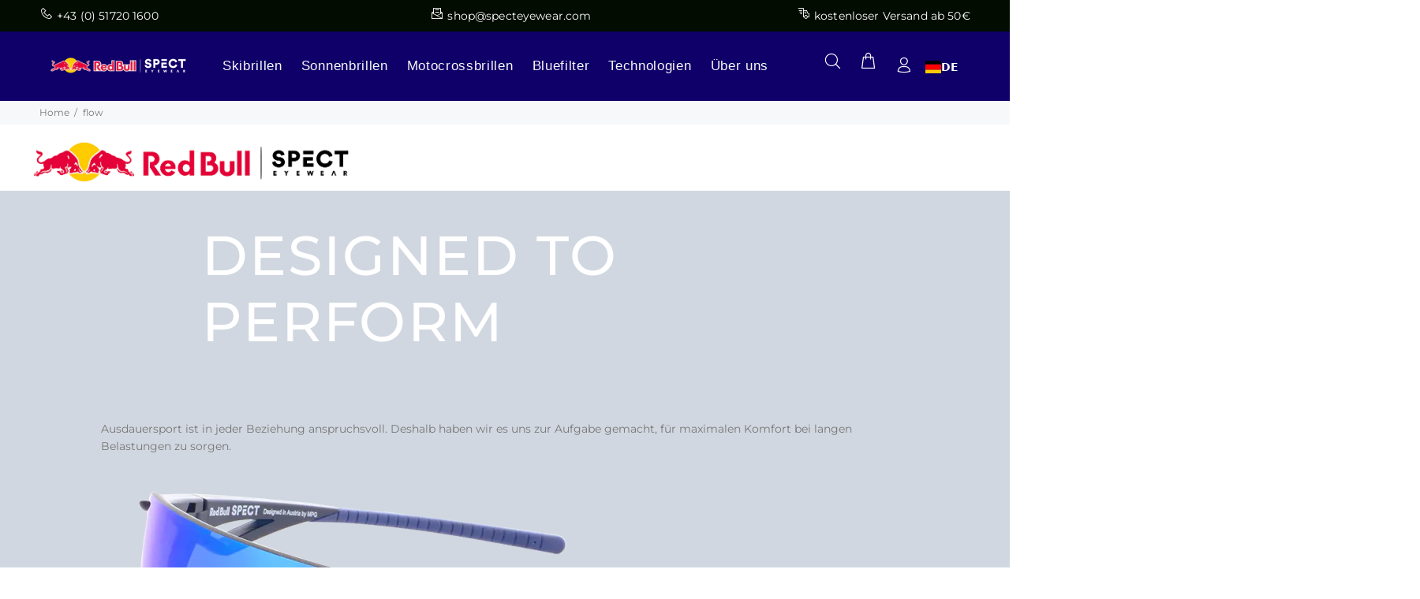

--- FILE ---
content_type: text/html; charset=utf-8
request_url: https://specteyewear.com/pages/flow_tech
body_size: 37168
content:















<!doctype html>
<!--[if IE 9]> <html class="ie9 no-js" lang="de"> <![endif]-->
<!--[if (gt IE 9)|!(IE)]><!--> <html class="no-js" lang="de"> <!--<![endif]-->
<head>
  <!-- Basic page needs ================================================== -->
  <meta charset="utf-8">
  <!--[if IE]><meta http-equiv="X-UA-Compatible" content="IE=edge,chrome=1"><![endif]-->
  <meta name="viewport" content="width=device-width,initial-scale=1">
  <meta name="theme-color" content="#004a92">
  <meta name="keywords" content="Vorlage bearbeiten" />
  <meta name="author" content="p-themes">
  <link rel="canonical" href="https://specteyewear.com/pages/flow_tech">

  <!-- Global site tag (gtag.js) - Google Ads: 776429619 -->
<script async src="https://www.googletagmanager.com/gtag/js?id=AW-776429619"></script>
<script>
  window.dataLayer = window.dataLayer || [];
  function gtag(){dataLayer.push(arguments);}
  gtag('js', new Date());

  gtag('config', 'AW-776429619');
</script><link rel="shortcut icon" href="//specteyewear.com/cdn/shop/t/8/assets/favicon.png?v=119221000075937033241759153310" type="image/x-icon" /><!-- Title and description ================================================== --><title>Sportsonnenbrille FLOW
&ndash; Red Bull SPECT Eyewear | Offizielle Website</title><meta name="description" content="Ausdauersport ist in jeder Beziehung anspruchsvoll. Deshalb haben wir es uns zur Aufgabe gemacht, für maximalen Komfort bei langen Belastungen zu sorgen. Entdecke hier die Technologie hinter der SPECT Eyewear Sportsonnenbrille FLOW"><!-- Social meta ================================================== --><!-- /snippets/social-meta-tags.liquid -->
<meta property="og:site_name" content="Spect Eyewear">
<meta property="og:url" content="https://specteyewear.com/pages/flow_tech">
<meta property="og:title" content="Sportsonnenbrille FLOW">
<meta property="og:type" content="website">
<meta property="og:description" content="Ausdauersport ist in jeder Beziehung anspruchsvoll. Deshalb haben wir es uns zur Aufgabe gemacht, für maximalen Komfort bei langen Belastungen zu sorgen. Entdecke hier die Technologie hinter der SPECT Eyewear Sportsonnenbrille FLOW">

<meta name="twitter:card" content="summary_large_image">
<meta name="twitter:title" content="Sportsonnenbrille FLOW">
<meta name="twitter:description" content="Ausdauersport ist in jeder Beziehung anspruchsvoll. Deshalb haben wir es uns zur Aufgabe gemacht, für maximalen Komfort bei langen Belastungen zu sorgen. Entdecke hier die Technologie hinter der SPECT Eyewear Sportsonnenbrille FLOW">
<!-- Helpers ================================================== -->

  <!-- CSS ================================================== -->
<link href="//specteyewear.com/cdn/shop/t/8/assets/theme.css?v=120908433751972736051768985350" rel="stylesheet" type="text/css" media="all" />


<script src="//specteyewear.com/cdn/shop/t/8/assets/jquery.min.js?v=146653844047132007351568900392"></script>
  
  <!-- Header hook for plugins ================================================== -->
  
  <script>window.performance && window.performance.mark && window.performance.mark('shopify.content_for_header.start');</script><meta name="google-site-verification" content="Vn60M29L53VXFmcqp-ZpOri3gGT-dPrZQ3g-X-8eo-E">
<meta name="google-site-verification" content="x_dCoqJjJorwt0veUq-V3jvIihYS-YN-M_IyxhoC7y4">
<meta name="google-site-verification" content="Vn60M29L53VXFmcqp-ZpOri3gGT-dPrZQ3g-X-8eo-E">
<meta name="facebook-domain-verification" content="y8po2oltx1hk1uvp4i3v6bgk4omgsa">
<meta id="shopify-digital-wallet" name="shopify-digital-wallet" content="/3100770374/digital_wallets/dialog">
<meta name="shopify-checkout-api-token" content="3b9a4f7aa293cf2c2079dc5feef4bfd5">
<meta id="in-context-paypal-metadata" data-shop-id="3100770374" data-venmo-supported="false" data-environment="production" data-locale="de_DE" data-paypal-v4="true" data-currency="EUR">
<script async="async" src="/checkouts/internal/preloads.js?locale=de-AT"></script>
<script id="shopify-features" type="application/json">{"accessToken":"3b9a4f7aa293cf2c2079dc5feef4bfd5","betas":["rich-media-storefront-analytics"],"domain":"specteyewear.com","predictiveSearch":true,"shopId":3100770374,"locale":"de"}</script>
<script>var Shopify = Shopify || {};
Shopify.shop = "spect-eyewear.myshopify.com";
Shopify.locale = "de";
Shopify.currency = {"active":"EUR","rate":"1.0"};
Shopify.country = "AT";
Shopify.theme = {"name":"Install-me-wokiee-v-1-4-1","id":75487903814,"schema_name":"Wokiee","schema_version":"1.4.0","theme_store_id":null,"role":"main"};
Shopify.theme.handle = "null";
Shopify.theme.style = {"id":null,"handle":null};
Shopify.cdnHost = "specteyewear.com/cdn";
Shopify.routes = Shopify.routes || {};
Shopify.routes.root = "/";</script>
<script type="module">!function(o){(o.Shopify=o.Shopify||{}).modules=!0}(window);</script>
<script>!function(o){function n(){var o=[];function n(){o.push(Array.prototype.slice.apply(arguments))}return n.q=o,n}var t=o.Shopify=o.Shopify||{};t.loadFeatures=n(),t.autoloadFeatures=n()}(window);</script>
<script id="shop-js-analytics" type="application/json">{"pageType":"page"}</script>
<script defer="defer" async type="module" src="//specteyewear.com/cdn/shopifycloud/shop-js/modules/v2/client.init-shop-cart-sync_e98Ab_XN.de.esm.js"></script>
<script defer="defer" async type="module" src="//specteyewear.com/cdn/shopifycloud/shop-js/modules/v2/chunk.common_Pcw9EP95.esm.js"></script>
<script defer="defer" async type="module" src="//specteyewear.com/cdn/shopifycloud/shop-js/modules/v2/chunk.modal_CzmY4ZhL.esm.js"></script>
<script type="module">
  await import("//specteyewear.com/cdn/shopifycloud/shop-js/modules/v2/client.init-shop-cart-sync_e98Ab_XN.de.esm.js");
await import("//specteyewear.com/cdn/shopifycloud/shop-js/modules/v2/chunk.common_Pcw9EP95.esm.js");
await import("//specteyewear.com/cdn/shopifycloud/shop-js/modules/v2/chunk.modal_CzmY4ZhL.esm.js");

  window.Shopify.SignInWithShop?.initShopCartSync?.({"fedCMEnabled":true,"windoidEnabled":true});

</script>
<script>(function() {
  var isLoaded = false;
  function asyncLoad() {
    if (isLoaded) return;
    isLoaded = true;
    var urls = ["https:\/\/na.shgcdn3.com\/collector.js?shop=spect-eyewear.myshopify.com","https:\/\/script.crazyegg.com\/pages\/scripts\/0087\/6663.js?shop=spect-eyewear.myshopify.com","https:\/\/cdn-loyalty.yotpo.com\/loader\/A0OnbwrmMsLACKDoKSEnEQ.js?shop=spect-eyewear.myshopify.com","https:\/\/gcc.metizapps.com\/assets\/js\/app.js?shop=spect-eyewear.myshopify.com","https:\/\/s3.eu-west-1.amazonaws.com\/production-klarna-il-shopify-osm\/a6c5e37d3b587ca7438f15aa90b429b47085a035\/spect-eyewear.myshopify.com-1708596712533.js?shop=spect-eyewear.myshopify.com","https:\/\/cdn.weglot.com\/weglot_script_tag.js?shop=spect-eyewear.myshopify.com","https:\/\/chimpstatic.com\/mcjs-connected\/js\/users\/fb2ebd7841fe203811f876123\/ed0ab3f344d48959778e5452f.js?shop=spect-eyewear.myshopify.com","https:\/\/d1ac7owlocyo08.cloudfront.net\/storage\/scripts\/spect-eyewear.20250318072221.scripttag.js?shop=spect-eyewear.myshopify.com"];
    for (var i = 0; i < urls.length; i++) {
      var s = document.createElement('script');
      s.type = 'text/javascript';
      s.async = true;
      s.src = urls[i];
      var x = document.getElementsByTagName('script')[0];
      x.parentNode.insertBefore(s, x);
    }
  };
  if(window.attachEvent) {
    window.attachEvent('onload', asyncLoad);
  } else {
    window.addEventListener('load', asyncLoad, false);
  }
})();</script>
<script id="__st">var __st={"a":3100770374,"offset":3600,"reqid":"cc06bb39-846e-4c4d-a2fa-b5488b52644b-1769256720","pageurl":"specteyewear.com\/pages\/flow_tech","s":"pages-46704721995","u":"c7ef87147cec","p":"page","rtyp":"page","rid":46704721995};</script>
<script>window.ShopifyPaypalV4VisibilityTracking = true;</script>
<script id="captcha-bootstrap">!function(){'use strict';const t='contact',e='account',n='new_comment',o=[[t,t],['blogs',n],['comments',n],[t,'customer']],c=[[e,'customer_login'],[e,'guest_login'],[e,'recover_customer_password'],[e,'create_customer']],r=t=>t.map((([t,e])=>`form[action*='/${t}']:not([data-nocaptcha='true']) input[name='form_type'][value='${e}']`)).join(','),a=t=>()=>t?[...document.querySelectorAll(t)].map((t=>t.form)):[];function s(){const t=[...o],e=r(t);return a(e)}const i='password',u='form_key',d=['recaptcha-v3-token','g-recaptcha-response','h-captcha-response',i],f=()=>{try{return window.sessionStorage}catch{return}},m='__shopify_v',_=t=>t.elements[u];function p(t,e,n=!1){try{const o=window.sessionStorage,c=JSON.parse(o.getItem(e)),{data:r}=function(t){const{data:e,action:n}=t;return t[m]||n?{data:e,action:n}:{data:t,action:n}}(c);for(const[e,n]of Object.entries(r))t.elements[e]&&(t.elements[e].value=n);n&&o.removeItem(e)}catch(o){console.error('form repopulation failed',{error:o})}}const l='form_type',E='cptcha';function T(t){t.dataset[E]=!0}const w=window,h=w.document,L='Shopify',v='ce_forms',y='captcha';let A=!1;((t,e)=>{const n=(g='f06e6c50-85a8-45c8-87d0-21a2b65856fe',I='https://cdn.shopify.com/shopifycloud/storefront-forms-hcaptcha/ce_storefront_forms_captcha_hcaptcha.v1.5.2.iife.js',D={infoText:'Durch hCaptcha geschützt',privacyText:'Datenschutz',termsText:'Allgemeine Geschäftsbedingungen'},(t,e,n)=>{const o=w[L][v],c=o.bindForm;if(c)return c(t,g,e,D).then(n);var r;o.q.push([[t,g,e,D],n]),r=I,A||(h.body.append(Object.assign(h.createElement('script'),{id:'captcha-provider',async:!0,src:r})),A=!0)});var g,I,D;w[L]=w[L]||{},w[L][v]=w[L][v]||{},w[L][v].q=[],w[L][y]=w[L][y]||{},w[L][y].protect=function(t,e){n(t,void 0,e),T(t)},Object.freeze(w[L][y]),function(t,e,n,w,h,L){const[v,y,A,g]=function(t,e,n){const i=e?o:[],u=t?c:[],d=[...i,...u],f=r(d),m=r(i),_=r(d.filter((([t,e])=>n.includes(e))));return[a(f),a(m),a(_),s()]}(w,h,L),I=t=>{const e=t.target;return e instanceof HTMLFormElement?e:e&&e.form},D=t=>v().includes(t);t.addEventListener('submit',(t=>{const e=I(t);if(!e)return;const n=D(e)&&!e.dataset.hcaptchaBound&&!e.dataset.recaptchaBound,o=_(e),c=g().includes(e)&&(!o||!o.value);(n||c)&&t.preventDefault(),c&&!n&&(function(t){try{if(!f())return;!function(t){const e=f();if(!e)return;const n=_(t);if(!n)return;const o=n.value;o&&e.removeItem(o)}(t);const e=Array.from(Array(32),(()=>Math.random().toString(36)[2])).join('');!function(t,e){_(t)||t.append(Object.assign(document.createElement('input'),{type:'hidden',name:u})),t.elements[u].value=e}(t,e),function(t,e){const n=f();if(!n)return;const o=[...t.querySelectorAll(`input[type='${i}']`)].map((({name:t})=>t)),c=[...d,...o],r={};for(const[a,s]of new FormData(t).entries())c.includes(a)||(r[a]=s);n.setItem(e,JSON.stringify({[m]:1,action:t.action,data:r}))}(t,e)}catch(e){console.error('failed to persist form',e)}}(e),e.submit())}));const S=(t,e)=>{t&&!t.dataset[E]&&(n(t,e.some((e=>e===t))),T(t))};for(const o of['focusin','change'])t.addEventListener(o,(t=>{const e=I(t);D(e)&&S(e,y())}));const B=e.get('form_key'),M=e.get(l),P=B&&M;t.addEventListener('DOMContentLoaded',(()=>{const t=y();if(P)for(const e of t)e.elements[l].value===M&&p(e,B);[...new Set([...A(),...v().filter((t=>'true'===t.dataset.shopifyCaptcha))])].forEach((e=>S(e,t)))}))}(h,new URLSearchParams(w.location.search),n,t,e,['guest_login'])})(!0,!0)}();</script>
<script integrity="sha256-4kQ18oKyAcykRKYeNunJcIwy7WH5gtpwJnB7kiuLZ1E=" data-source-attribution="shopify.loadfeatures" defer="defer" src="//specteyewear.com/cdn/shopifycloud/storefront/assets/storefront/load_feature-a0a9edcb.js" crossorigin="anonymous"></script>
<script data-source-attribution="shopify.dynamic_checkout.dynamic.init">var Shopify=Shopify||{};Shopify.PaymentButton=Shopify.PaymentButton||{isStorefrontPortableWallets:!0,init:function(){window.Shopify.PaymentButton.init=function(){};var t=document.createElement("script");t.src="https://specteyewear.com/cdn/shopifycloud/portable-wallets/latest/portable-wallets.de.js",t.type="module",document.head.appendChild(t)}};
</script>
<script data-source-attribution="shopify.dynamic_checkout.buyer_consent">
  function portableWalletsHideBuyerConsent(e){var t=document.getElementById("shopify-buyer-consent"),n=document.getElementById("shopify-subscription-policy-button");t&&n&&(t.classList.add("hidden"),t.setAttribute("aria-hidden","true"),n.removeEventListener("click",e))}function portableWalletsShowBuyerConsent(e){var t=document.getElementById("shopify-buyer-consent"),n=document.getElementById("shopify-subscription-policy-button");t&&n&&(t.classList.remove("hidden"),t.removeAttribute("aria-hidden"),n.addEventListener("click",e))}window.Shopify?.PaymentButton&&(window.Shopify.PaymentButton.hideBuyerConsent=portableWalletsHideBuyerConsent,window.Shopify.PaymentButton.showBuyerConsent=portableWalletsShowBuyerConsent);
</script>
<script data-source-attribution="shopify.dynamic_checkout.cart.bootstrap">document.addEventListener("DOMContentLoaded",(function(){function t(){return document.querySelector("shopify-accelerated-checkout-cart, shopify-accelerated-checkout")}if(t())Shopify.PaymentButton.init();else{new MutationObserver((function(e,n){t()&&(Shopify.PaymentButton.init(),n.disconnect())})).observe(document.body,{childList:!0,subtree:!0})}}));
</script>
<link id="shopify-accelerated-checkout-styles" rel="stylesheet" media="screen" href="https://specteyewear.com/cdn/shopifycloud/portable-wallets/latest/accelerated-checkout-backwards-compat.css" crossorigin="anonymous">
<style id="shopify-accelerated-checkout-cart">
        #shopify-buyer-consent {
  margin-top: 1em;
  display: inline-block;
  width: 100%;
}

#shopify-buyer-consent.hidden {
  display: none;
}

#shopify-subscription-policy-button {
  background: none;
  border: none;
  padding: 0;
  text-decoration: underline;
  font-size: inherit;
  cursor: pointer;
}

#shopify-subscription-policy-button::before {
  box-shadow: none;
}

      </style>
<link rel="stylesheet" media="screen" href="//specteyewear.com/cdn/shop/t/8/compiled_assets/styles.css?v=14881">
<script id="sections-script" data-sections="promo-fixed" defer="defer" src="//specteyewear.com/cdn/shop/t/8/compiled_assets/scripts.js?v=14881"></script>
<script>window.performance && window.performance.mark && window.performance.mark('shopify.content_for_header.end');</script>
  



  <script type="text/javascript">
    window.__shgProducts = window.__shgProducts || {};
    
      
      
        window.__shgProducts["flow"] = {"id":4419889889355,"title":"FLOW","handle":"flow","description":"\u003cdiv style=\"display: inline-block;\" class=\"tattr\"\u003e\n\u003cimg class=\"middle desc-img\" src=\"https:\/\/cdn.shopify.com\/s\/files\/1\/0031\/0077\/0374\/files\/FlowLogo-2.jpg?v=1576743229\" alt=\"link\" style=\"float: left;\"\u003e\u003ca href=\"https:\/\/specteyewear.com\/pages\/flow_tech\"\u003e \u003cspan class=\"descheader\"\u003e Patentiertes FLOW SYSTEM \u003c\/span\u003e\u003c\/a\u003e\u003cbr\u003e\u003cspan class=\"desctext\"\u003e Flexibler Rahmen mit freischwebender Linse federt Erschütterungen ab, optimiert den Luftstrom und erhöht den Tragekomfort. \u003ca href=\"https:\/\/specteyewear.com\/pages\/flow_tech\" target=\"_blank\" title=\"FLOW System\" rel=\"noopener noreferrer\"\u003e\u003cspan style=\"text-decoration: underline;\"\u003eErfahre mehr über das patentierte FLOW System. \u003c\/span\u003e\u003c\/a\u003e\u003c\/span\u003e\n\u003c\/div\u003e\n\u003cdiv style=\"display: inline-block;\" class=\"tattr\"\u003e\n\u003cimg class=\"middle desc-img\" src=\"https:\/\/cdn.shopify.com\/s\/files\/1\/0031\/0077\/0374\/files\/RBSPECT_Icons_Website_buegel.png?1052\" alt=\"link\" style=\"float: left;\"\u003e \u003cspan class=\"descheader\"\u003e Rahmen: TR90 \u003c\/span\u003e\u003cbr\u003e\u003cspan class=\"desctext\"\u003e TR90 ist ein in der Schweiz entwickelter thermoplastischer Kunststoff, der äußerst langlebig, flexibel und leicht ist.\u003c\/span\u003e\n\u003c\/div\u003e\n\u003cdiv style=\"display: inline-block;\" class=\"tattr\"\u003e\n\u003cimg class=\"middle desc-img\" src=\"https:\/\/cdn.shopify.com\/s\/files\/1\/0031\/0077\/0374\/files\/RBSPECT_Icons_Website_Linse.png?1052\" alt=\"link\" style=\"float: left;\"\u003e \u003cspan class=\"descheader\"\u003e Linse: Polycarbonat \u003c\/span\u003e\u003cbr\u003e\u003cspan class=\"desctext\"\u003e Polycarbonat Gläser sind robust, bruchfest und bieten hervorragenden UV-Schutz.\u003c\/span\u003e\n\u003c\/div\u003e\n\u003cdiv style=\"display: inline-block;\" class=\"tattr\"\u003e\n\u003cimg class=\"middle desc-img\" src=\"https:\/\/cdn.shopify.com\/s\/files\/1\/0031\/0077\/0374\/files\/RBSPECT_Icons_Website_monolens.png?v=1570187993\"\u003e \u003cspan class=\"descheader\"\u003e Brillenform: Wrap-around\u003c\/span\u003e\n\u003c\/div\u003e\n\u003cp\u003eFLOW ist eine Performance Brille mit freischwebender Linse. Die geschwungene obere Linie verleiht dem Modell Leichtigkeit und sportliche Eleganz. Bei dieser Sportbrille ist eine zweite Klarsicht-Linse inkludiert. \u003c\/p\u003e\n\u003cp\u003e\u003cspan style=\"text-decoration: underline;\"\u003e\u003ca href=\"https:\/\/specteyewear.com\/pages\/flow_tech\" title=\"FLOW System\"\u003eAlle Funktionen und Details des FLOW Systems findest du hier.\u003c\/a\u003e\u003c\/span\u003e\u003c\/p\u003e\n\u003cp\u003e\u003ca href=\"https:\/\/www.youtube.com\/watch?v=yjHOuys0fLA\u0026amp;t=9s\" target=\"_blank\" title=\"So stellst du deine Performance Brille richtig ein\" rel=\"noopener noreferrer\"\u003e\u003cspan style=\"text-decoration: underline;\"\u003eIn diesem Video siehst du, wie du deine Brille richtig einstellst.\u003c\/span\u003e\u003c\/a\u003e\u003c\/p\u003e","published_at":"2019-12-19T08:59:31+01:00","created_at":"2019-12-19T09:14:44+01:00","vendor":"Red Bull Spect Eyewear","type":"Sonnenbrille","tags":["\u003e€100","blau","L","Red Bull SPECT","schwarz","spo-default","spo-disabled","Sport","verspiegelt"],"price":14900,"price_min":14900,"price_max":14900,"available":false,"price_varies":false,"compare_at_price":null,"compare_at_price_min":0,"compare_at_price_max":0,"compare_at_price_varies":false,"variants":[{"id":31911431405643,"title":"matt blau weiß blau verspiegelt","option1":"matt blau weiß blau verspiegelt","option2":null,"option3":null,"sku":"FLOW-001","requires_shipping":true,"taxable":true,"featured_image":{"id":14561721024587,"product_id":4419889889355,"position":1,"created_at":"2020-03-05T10:34:24+01:00","updated_at":"2020-03-05T10:35:18+01:00","alt":null,"width":1000,"height":800,"src":"\/\/specteyewear.com\/cdn\/shop\/products\/RBSPECT_website_flow001_front_1000x800px.jpg?v=1583400918","variant_ids":[31911431405643]},"available":false,"name":"FLOW - matt blau weiß blau verspiegelt","public_title":"matt blau weiß blau verspiegelt","options":["matt blau weiß blau verspiegelt"],"price":14900,"weight":0,"compare_at_price":null,"inventory_management":"shopify","barcode":"FLOW-001","featured_media":{"alt":null,"id":6716435791947,"position":1,"preview_image":{"aspect_ratio":1.25,"height":800,"width":1000,"src":"\/\/specteyewear.com\/cdn\/shop\/products\/RBSPECT_website_flow001_front_1000x800px.jpg?v=1583400918"}},"requires_selling_plan":false,"selling_plan_allocations":[]},{"id":31603136462923,"title":"blau rot glänzend rot verspiegelt","option1":"blau rot glänzend rot verspiegelt","option2":null,"option3":null,"sku":"Flow-002","requires_shipping":true,"taxable":true,"featured_image":{"id":14025774661707,"product_id":4419889889355,"position":7,"created_at":"2019-12-19T09:26:14+01:00","updated_at":"2020-03-05T10:59:43+01:00","alt":null,"width":1000,"height":800,"src":"\/\/specteyewear.com\/cdn\/shop\/products\/RBSPECT_website_flow002_front_1000x800px.jpg?v=1583402383","variant_ids":[31603136462923]},"available":false,"name":"FLOW - blau rot glänzend rot verspiegelt","public_title":"blau rot glänzend rot verspiegelt","options":["blau rot glänzend rot verspiegelt"],"price":14900,"weight":0,"compare_at_price":null,"inventory_management":"shopify","barcode":"Flow-002","featured_media":{"alt":null,"id":6180487823435,"position":7,"preview_image":{"aspect_ratio":1.25,"height":800,"width":1000,"src":"\/\/specteyewear.com\/cdn\/shop\/products\/RBSPECT_website_flow002_front_1000x800px.jpg?v=1583402383"}},"requires_selling_plan":false,"selling_plan_allocations":[]},{"id":31603136528459,"title":"matt schwarz violett verspiegelt","option1":"matt schwarz violett verspiegelt","option2":null,"option3":null,"sku":"Flow-004","requires_shipping":true,"taxable":true,"featured_image":{"id":14025774891083,"product_id":4419889889355,"position":12,"created_at":"2019-12-19T09:26:14+01:00","updated_at":"2020-03-05T11:05:23+01:00","alt":null,"width":1000,"height":800,"src":"\/\/specteyewear.com\/cdn\/shop\/products\/RBSPECT_website_flow004_front_1000x800px.jpg?v=1583402723","variant_ids":[31603136528459]},"available":false,"name":"FLOW - matt schwarz violett verspiegelt","public_title":"matt schwarz violett verspiegelt","options":["matt schwarz violett verspiegelt"],"price":14900,"weight":0,"compare_at_price":null,"inventory_management":"shopify","barcode":"Flow-004","featured_media":{"alt":null,"id":6180488052811,"position":12,"preview_image":{"aspect_ratio":1.25,"height":800,"width":1000,"src":"\/\/specteyewear.com\/cdn\/shop\/products\/RBSPECT_website_flow004_front_1000x800px.jpg?v=1583402723"}},"requires_selling_plan":false,"selling_plan_allocations":[]},{"id":31603136561227,"title":"matt burgundy weiß pink verspiegelt","option1":"matt burgundy weiß pink verspiegelt","option2":null,"option3":null,"sku":"Flow-006","requires_shipping":true,"taxable":true,"featured_image":{"id":14025775022155,"product_id":4419889889355,"position":16,"created_at":"2019-12-19T09:26:14+01:00","updated_at":"2020-03-05T11:05:23+01:00","alt":null,"width":1000,"height":800,"src":"\/\/specteyewear.com\/cdn\/shop\/products\/RBSPECT_website_flow006_front_1000x800px.jpg?v=1583402723","variant_ids":[31603136561227]},"available":false,"name":"FLOW - matt burgundy weiß pink verspiegelt","public_title":"matt burgundy weiß pink verspiegelt","options":["matt burgundy weiß pink verspiegelt"],"price":14900,"weight":0,"compare_at_price":null,"inventory_management":"shopify","barcode":"Flow-006","featured_media":{"alt":null,"id":6180488183883,"position":16,"preview_image":{"aspect_ratio":1.25,"height":800,"width":1000,"src":"\/\/specteyewear.com\/cdn\/shop\/products\/RBSPECT_website_flow006_front_1000x800px.jpg?v=1583402723"}},"requires_selling_plan":false,"selling_plan_allocations":[]}],"images":["\/\/specteyewear.com\/cdn\/shop\/products\/RBSPECT_website_flow001_front_1000x800px.jpg?v=1583400918","\/\/specteyewear.com\/cdn\/shop\/products\/RBSPECT_website_flow001_side2_1000x800px.jpg?v=1583402383","\/\/specteyewear.com\/cdn\/shop\/products\/RBSPECT_website_flow001_back_1000x800px.jpg?v=1583402383","\/\/specteyewear.com\/cdn\/shop\/products\/RBSPECT_website_flow001_detail_1000x800px.jpg?v=1583402383","\/\/specteyewear.com\/cdn\/shop\/products\/FLOW-001.jpg?v=1583402383","\/\/specteyewear.com\/cdn\/shop\/products\/Lens_Change_FLOW-001.jpg?v=1583402383","\/\/specteyewear.com\/cdn\/shop\/products\/RBSPECT_website_flow002_front_1000x800px.jpg?v=1583402383","\/\/specteyewear.com\/cdn\/shop\/products\/RBSPECT_website_flow002_side2_1000x800px.jpg?v=1583402383","\/\/specteyewear.com\/cdn\/shop\/products\/RBSPECT_website_flow002_detail_1000x800px.jpg?v=1583402714","\/\/specteyewear.com\/cdn\/shop\/products\/RBSPECT_website_flow002_back_1000x800px.jpg?v=1583402714","\/\/specteyewear.com\/cdn\/shop\/products\/FLOW-002.jpg?v=1583402723","\/\/specteyewear.com\/cdn\/shop\/products\/RBSPECT_website_flow004_front_1000x800px.jpg?v=1583402723","\/\/specteyewear.com\/cdn\/shop\/products\/RBSPECT_website_flow004_side2_1000x800px.jpg?v=1583402723","\/\/specteyewear.com\/cdn\/shop\/products\/RBSPECT_website_flow004_back_1000x800px.jpg?v=1583402723","\/\/specteyewear.com\/cdn\/shop\/products\/RBSPECT_website_flow004_detail_1000x800px.jpg?v=1583402723","\/\/specteyewear.com\/cdn\/shop\/products\/RBSPECT_website_flow006_front_1000x800px.jpg?v=1583402723","\/\/specteyewear.com\/cdn\/shop\/products\/RBSPECT_website_flow006_side2_1000x800px.jpg?v=1583402723","\/\/specteyewear.com\/cdn\/shop\/products\/RBSPECT_website_flow006_back_1000x800px.jpg?v=1583402723","\/\/specteyewear.com\/cdn\/shop\/products\/RBSPECT_website_flow006_detail_1000x800px.jpg?v=1583402723","\/\/specteyewear.com\/cdn\/shop\/products\/RBSPECT_website_flow005_front_1000x800px.jpg?v=1583402723","\/\/specteyewear.com\/cdn\/shop\/products\/RBSPECT_website_flow005_detail_1000x800px.jpg?v=1583402383","\/\/specteyewear.com\/cdn\/shop\/products\/RBSPECT_website_flow005_side2_1000x800px.jpg?v=1583402383","\/\/specteyewear.com\/cdn\/shop\/products\/RBSPECT_website_flow005_back_1000x800px.jpg?v=1583402383","\/\/specteyewear.com\/cdn\/shop\/products\/PACE-001.jpg?v=1583402383"],"featured_image":"\/\/specteyewear.com\/cdn\/shop\/products\/RBSPECT_website_flow001_front_1000x800px.jpg?v=1583400918","options":["Color"],"media":[{"alt":null,"id":6716435791947,"position":1,"preview_image":{"aspect_ratio":1.25,"height":800,"width":1000,"src":"\/\/specteyewear.com\/cdn\/shop\/products\/RBSPECT_website_flow001_front_1000x800px.jpg?v=1583400918"},"aspect_ratio":1.25,"height":800,"media_type":"image","src":"\/\/specteyewear.com\/cdn\/shop\/products\/RBSPECT_website_flow001_front_1000x800px.jpg?v=1583400918","width":1000},{"alt":null,"id":6716278505547,"position":2,"preview_image":{"aspect_ratio":1.25,"height":800,"width":1000,"src":"\/\/specteyewear.com\/cdn\/shop\/products\/RBSPECT_website_flow001_side2_1000x800px.jpg?v=1583402383"},"aspect_ratio":1.25,"height":800,"media_type":"image","src":"\/\/specteyewear.com\/cdn\/shop\/products\/RBSPECT_website_flow001_side2_1000x800px.jpg?v=1583402383","width":1000},{"alt":null,"id":6716437594187,"position":3,"preview_image":{"aspect_ratio":1.25,"height":800,"width":1000,"src":"\/\/specteyewear.com\/cdn\/shop\/products\/RBSPECT_website_flow001_back_1000x800px.jpg?v=1583402383"},"aspect_ratio":1.25,"height":800,"media_type":"image","src":"\/\/specteyewear.com\/cdn\/shop\/products\/RBSPECT_website_flow001_back_1000x800px.jpg?v=1583402383","width":1000},{"alt":null,"id":6716440117323,"position":4,"preview_image":{"aspect_ratio":1.25,"height":800,"width":1000,"src":"\/\/specteyewear.com\/cdn\/shop\/products\/RBSPECT_website_flow001_detail_1000x800px.jpg?v=1583402383"},"aspect_ratio":1.25,"height":800,"media_type":"image","src":"\/\/specteyewear.com\/cdn\/shop\/products\/RBSPECT_website_flow001_detail_1000x800px.jpg?v=1583402383","width":1000},{"alt":null,"id":6716441624651,"position":5,"preview_image":{"aspect_ratio":1.25,"height":800,"width":1000,"src":"\/\/specteyewear.com\/cdn\/shop\/products\/FLOW-001.jpg?v=1583402383"},"aspect_ratio":1.25,"height":800,"media_type":"image","src":"\/\/specteyewear.com\/cdn\/shop\/products\/FLOW-001.jpg?v=1583402383","width":1000},{"alt":null,"id":6716560900171,"position":6,"preview_image":{"aspect_ratio":1.25,"height":800,"width":1000,"src":"\/\/specteyewear.com\/cdn\/shop\/products\/Lens_Change_FLOW-001.jpg?v=1583402383"},"aspect_ratio":1.25,"height":800,"media_type":"image","src":"\/\/specteyewear.com\/cdn\/shop\/products\/Lens_Change_FLOW-001.jpg?v=1583402383","width":1000},{"alt":null,"id":6180487823435,"position":7,"preview_image":{"aspect_ratio":1.25,"height":800,"width":1000,"src":"\/\/specteyewear.com\/cdn\/shop\/products\/RBSPECT_website_flow002_front_1000x800px.jpg?v=1583402383"},"aspect_ratio":1.25,"height":800,"media_type":"image","src":"\/\/specteyewear.com\/cdn\/shop\/products\/RBSPECT_website_flow002_front_1000x800px.jpg?v=1583402383","width":1000},{"alt":null,"id":6180487856203,"position":8,"preview_image":{"aspect_ratio":1.25,"height":800,"width":1000,"src":"\/\/specteyewear.com\/cdn\/shop\/products\/RBSPECT_website_flow002_side2_1000x800px.jpg?v=1583402383"},"aspect_ratio":1.25,"height":800,"media_type":"image","src":"\/\/specteyewear.com\/cdn\/shop\/products\/RBSPECT_website_flow002_side2_1000x800px.jpg?v=1583402383","width":1000},{"alt":null,"id":6180487790667,"position":9,"preview_image":{"aspect_ratio":1.25,"height":800,"width":1000,"src":"\/\/specteyewear.com\/cdn\/shop\/products\/RBSPECT_website_flow002_detail_1000x800px.jpg?v=1583402714"},"aspect_ratio":1.25,"height":800,"media_type":"image","src":"\/\/specteyewear.com\/cdn\/shop\/products\/RBSPECT_website_flow002_detail_1000x800px.jpg?v=1583402714","width":1000},{"alt":null,"id":6180487757899,"position":10,"preview_image":{"aspect_ratio":1.25,"height":800,"width":1000,"src":"\/\/specteyewear.com\/cdn\/shop\/products\/RBSPECT_website_flow002_back_1000x800px.jpg?v=1583402714"},"aspect_ratio":1.25,"height":800,"media_type":"image","src":"\/\/specteyewear.com\/cdn\/shop\/products\/RBSPECT_website_flow002_back_1000x800px.jpg?v=1583402714","width":1000},{"alt":null,"id":6716370124875,"position":11,"preview_image":{"aspect_ratio":1.25,"height":800,"width":1000,"src":"\/\/specteyewear.com\/cdn\/shop\/products\/FLOW-002.jpg?v=1583402723"},"aspect_ratio":1.25,"height":800,"media_type":"image","src":"\/\/specteyewear.com\/cdn\/shop\/products\/FLOW-002.jpg?v=1583402723","width":1000},{"alt":null,"id":6180488052811,"position":12,"preview_image":{"aspect_ratio":1.25,"height":800,"width":1000,"src":"\/\/specteyewear.com\/cdn\/shop\/products\/RBSPECT_website_flow004_front_1000x800px.jpg?v=1583402723"},"aspect_ratio":1.25,"height":800,"media_type":"image","src":"\/\/specteyewear.com\/cdn\/shop\/products\/RBSPECT_website_flow004_front_1000x800px.jpg?v=1583402723","width":1000},{"alt":null,"id":6180654022731,"position":13,"preview_image":{"aspect_ratio":1.25,"height":800,"width":1000,"src":"\/\/specteyewear.com\/cdn\/shop\/products\/RBSPECT_website_flow004_side2_1000x800px.jpg?v=1583402723"},"aspect_ratio":1.25,"height":800,"media_type":"image","src":"\/\/specteyewear.com\/cdn\/shop\/products\/RBSPECT_website_flow004_side2_1000x800px.jpg?v=1583402723","width":1000},{"alt":null,"id":6180487987275,"position":14,"preview_image":{"aspect_ratio":1.25,"height":800,"width":1000,"src":"\/\/specteyewear.com\/cdn\/shop\/products\/RBSPECT_website_flow004_back_1000x800px.jpg?v=1583402723"},"aspect_ratio":1.25,"height":800,"media_type":"image","src":"\/\/specteyewear.com\/cdn\/shop\/products\/RBSPECT_website_flow004_back_1000x800px.jpg?v=1583402723","width":1000},{"alt":null,"id":6180488020043,"position":15,"preview_image":{"aspect_ratio":1.25,"height":800,"width":1000,"src":"\/\/specteyewear.com\/cdn\/shop\/products\/RBSPECT_website_flow004_detail_1000x800px.jpg?v=1583402723"},"aspect_ratio":1.25,"height":800,"media_type":"image","src":"\/\/specteyewear.com\/cdn\/shop\/products\/RBSPECT_website_flow004_detail_1000x800px.jpg?v=1583402723","width":1000},{"alt":null,"id":6180488183883,"position":16,"preview_image":{"aspect_ratio":1.25,"height":800,"width":1000,"src":"\/\/specteyewear.com\/cdn\/shop\/products\/RBSPECT_website_flow006_front_1000x800px.jpg?v=1583402723"},"aspect_ratio":1.25,"height":800,"media_type":"image","src":"\/\/specteyewear.com\/cdn\/shop\/products\/RBSPECT_website_flow006_front_1000x800px.jpg?v=1583402723","width":1000},{"alt":null,"id":6180488216651,"position":17,"preview_image":{"aspect_ratio":1.25,"height":800,"width":1000,"src":"\/\/specteyewear.com\/cdn\/shop\/products\/RBSPECT_website_flow006_side2_1000x800px.jpg?v=1583402723"},"aspect_ratio":1.25,"height":800,"media_type":"image","src":"\/\/specteyewear.com\/cdn\/shop\/products\/RBSPECT_website_flow006_side2_1000x800px.jpg?v=1583402723","width":1000},{"alt":null,"id":6180488118347,"position":18,"preview_image":{"aspect_ratio":1.25,"height":800,"width":1000,"src":"\/\/specteyewear.com\/cdn\/shop\/products\/RBSPECT_website_flow006_back_1000x800px.jpg?v=1583402723"},"aspect_ratio":1.25,"height":800,"media_type":"image","src":"\/\/specteyewear.com\/cdn\/shop\/products\/RBSPECT_website_flow006_back_1000x800px.jpg?v=1583402723","width":1000},{"alt":null,"id":6180488151115,"position":19,"preview_image":{"aspect_ratio":1.25,"height":800,"width":1000,"src":"\/\/specteyewear.com\/cdn\/shop\/products\/RBSPECT_website_flow006_detail_1000x800px.jpg?v=1583402723"},"aspect_ratio":1.25,"height":800,"media_type":"image","src":"\/\/specteyewear.com\/cdn\/shop\/products\/RBSPECT_website_flow006_detail_1000x800px.jpg?v=1583402723","width":1000},{"alt":null,"id":6716549300299,"position":20,"preview_image":{"aspect_ratio":1.25,"height":800,"width":1000,"src":"\/\/specteyewear.com\/cdn\/shop\/products\/RBSPECT_website_flow005_front_1000x800px.jpg?v=1583402723"},"aspect_ratio":1.25,"height":800,"media_type":"image","src":"\/\/specteyewear.com\/cdn\/shop\/products\/RBSPECT_website_flow005_front_1000x800px.jpg?v=1583402723","width":1000},{"alt":null,"id":6716552904779,"position":21,"preview_image":{"aspect_ratio":1.25,"height":800,"width":1000,"src":"\/\/specteyewear.com\/cdn\/shop\/products\/RBSPECT_website_flow005_detail_1000x800px.jpg?v=1583402383"},"aspect_ratio":1.25,"height":800,"media_type":"image","src":"\/\/specteyewear.com\/cdn\/shop\/products\/RBSPECT_website_flow005_detail_1000x800px.jpg?v=1583402383","width":1000},{"alt":null,"id":6716309340235,"position":22,"preview_image":{"aspect_ratio":1.25,"height":800,"width":1000,"src":"\/\/specteyewear.com\/cdn\/shop\/products\/RBSPECT_website_flow005_side2_1000x800px.jpg?v=1583402383"},"aspect_ratio":1.25,"height":800,"media_type":"image","src":"\/\/specteyewear.com\/cdn\/shop\/products\/RBSPECT_website_flow005_side2_1000x800px.jpg?v=1583402383","width":1000},{"alt":null,"id":6716551594059,"position":23,"preview_image":{"aspect_ratio":1.25,"height":800,"width":1000,"src":"\/\/specteyewear.com\/cdn\/shop\/products\/RBSPECT_website_flow005_back_1000x800px.jpg?v=1583402383"},"aspect_ratio":1.25,"height":800,"media_type":"image","src":"\/\/specteyewear.com\/cdn\/shop\/products\/RBSPECT_website_flow005_back_1000x800px.jpg?v=1583402383","width":1000},{"alt":null,"id":6716556771403,"position":24,"preview_image":{"aspect_ratio":1.25,"height":800,"width":1000,"src":"\/\/specteyewear.com\/cdn\/shop\/products\/PACE-001.jpg?v=1583402383"},"aspect_ratio":1.25,"height":800,"media_type":"image","src":"\/\/specteyewear.com\/cdn\/shop\/products\/PACE-001.jpg?v=1583402383","width":1000}],"requires_selling_plan":false,"selling_plan_groups":[],"content":"\u003cdiv style=\"display: inline-block;\" class=\"tattr\"\u003e\n\u003cimg class=\"middle desc-img\" src=\"https:\/\/cdn.shopify.com\/s\/files\/1\/0031\/0077\/0374\/files\/FlowLogo-2.jpg?v=1576743229\" alt=\"link\" style=\"float: left;\"\u003e\u003ca href=\"https:\/\/specteyewear.com\/pages\/flow_tech\"\u003e \u003cspan class=\"descheader\"\u003e Patentiertes FLOW SYSTEM \u003c\/span\u003e\u003c\/a\u003e\u003cbr\u003e\u003cspan class=\"desctext\"\u003e Flexibler Rahmen mit freischwebender Linse federt Erschütterungen ab, optimiert den Luftstrom und erhöht den Tragekomfort. \u003ca href=\"https:\/\/specteyewear.com\/pages\/flow_tech\" target=\"_blank\" title=\"FLOW System\" rel=\"noopener noreferrer\"\u003e\u003cspan style=\"text-decoration: underline;\"\u003eErfahre mehr über das patentierte FLOW System. \u003c\/span\u003e\u003c\/a\u003e\u003c\/span\u003e\n\u003c\/div\u003e\n\u003cdiv style=\"display: inline-block;\" class=\"tattr\"\u003e\n\u003cimg class=\"middle desc-img\" src=\"https:\/\/cdn.shopify.com\/s\/files\/1\/0031\/0077\/0374\/files\/RBSPECT_Icons_Website_buegel.png?1052\" alt=\"link\" style=\"float: left;\"\u003e \u003cspan class=\"descheader\"\u003e Rahmen: TR90 \u003c\/span\u003e\u003cbr\u003e\u003cspan class=\"desctext\"\u003e TR90 ist ein in der Schweiz entwickelter thermoplastischer Kunststoff, der äußerst langlebig, flexibel und leicht ist.\u003c\/span\u003e\n\u003c\/div\u003e\n\u003cdiv style=\"display: inline-block;\" class=\"tattr\"\u003e\n\u003cimg class=\"middle desc-img\" src=\"https:\/\/cdn.shopify.com\/s\/files\/1\/0031\/0077\/0374\/files\/RBSPECT_Icons_Website_Linse.png?1052\" alt=\"link\" style=\"float: left;\"\u003e \u003cspan class=\"descheader\"\u003e Linse: Polycarbonat \u003c\/span\u003e\u003cbr\u003e\u003cspan class=\"desctext\"\u003e Polycarbonat Gläser sind robust, bruchfest und bieten hervorragenden UV-Schutz.\u003c\/span\u003e\n\u003c\/div\u003e\n\u003cdiv style=\"display: inline-block;\" class=\"tattr\"\u003e\n\u003cimg class=\"middle desc-img\" src=\"https:\/\/cdn.shopify.com\/s\/files\/1\/0031\/0077\/0374\/files\/RBSPECT_Icons_Website_monolens.png?v=1570187993\"\u003e \u003cspan class=\"descheader\"\u003e Brillenform: Wrap-around\u003c\/span\u003e\n\u003c\/div\u003e\n\u003cp\u003eFLOW ist eine Performance Brille mit freischwebender Linse. Die geschwungene obere Linie verleiht dem Modell Leichtigkeit und sportliche Eleganz. Bei dieser Sportbrille ist eine zweite Klarsicht-Linse inkludiert. \u003c\/p\u003e\n\u003cp\u003e\u003cspan style=\"text-decoration: underline;\"\u003e\u003ca href=\"https:\/\/specteyewear.com\/pages\/flow_tech\" title=\"FLOW System\"\u003eAlle Funktionen und Details des FLOW Systems findest du hier.\u003c\/a\u003e\u003c\/span\u003e\u003c\/p\u003e\n\u003cp\u003e\u003ca href=\"https:\/\/www.youtube.com\/watch?v=yjHOuys0fLA\u0026amp;t=9s\" target=\"_blank\" title=\"So stellst du deine Performance Brille richtig ein\" rel=\"noopener noreferrer\"\u003e\u003cspan style=\"text-decoration: underline;\"\u003eIn diesem Video siehst du, wie du deine Brille richtig einstellst.\u003c\/span\u003e\u003c\/a\u003e\u003c\/p\u003e"};
      
    
      
      
        window.__shgProducts["pace"] = {"id":4419962601547,"title":"PACE","handle":"pace","description":"\u003cdiv style=\"display: inline-block;\" class=\"tattr\"\u003e\n\u003ca href=\"https:\/\/cdn.shopify.com\/s\/files\/1\/0031\/0077\/0374\/files\/FlowLogo-2.jpg?v=1576743229\"\u003e\u003cimg class=\"middle desc-img\" src=\"https:\/\/cdn.shopify.com\/s\/files\/1\/0031\/0077\/0374\/files\/FlowLogo-2.jpg?v=1576743229\" alt=\"link\" style=\"float: left;\"\u003e \u003c\/a\u003e\u003ca href=\"https:\/\/specteyewear.com\/pages\/flow_tech\" target=\"_blank\" rel=\"noopener noreferrer\"\u003e\u003cspan class=\"descheader\"\u003e Patentiertes FLOW SYSTEM \u003c\/span\u003e\u003c\/a\u003e\u003cbr\u003e\u003cspan class=\"desctext\"\u003e Flexibler Rahmen mit freischwebender Linse federt Erschütterungen ab, optimiert den Luftstrom und erhöht den Tragekomfort. \u003ca href=\"https:\/\/specteyewear.com\/pages\/flow_tech\" title=\"FLOW System\"\u003e\u003cspan style=\"text-decoration: underline;\"\u003eErfahre mehr über das patentierte FLOW System.\u003c\/span\u003e\u003c\/a\u003e\u003c\/span\u003e\n\u003c\/div\u003e\n \n\u003cdiv style=\"display: inline-block;\" class=\"tattr\"\u003e\n\u003cimg class=\"middle desc-img\" src=\"https:\/\/cdn.shopify.com\/s\/files\/1\/0031\/0077\/0374\/files\/RBSPECT_Icons_Website_buegel.png?1052\" alt=\"link\" style=\"float: left;\"\u003e \u003cspan class=\"descheader\"\u003e Rahmen: TR90 \u003c\/span\u003e\u003cbr\u003e\u003cspan class=\"desctext\"\u003e TR90 ist ein in der Schweiz entwickelter thermoplastischer Kunststoff, der äußerst langlebig, flexibel und leicht ist.\u003c\/span\u003e\n\u003c\/div\u003e\n\u003cdiv style=\"display: inline-block;\" class=\"tattr\"\u003e\n\u003cimg class=\"middle desc-img\" src=\"https:\/\/cdn.shopify.com\/s\/files\/1\/0031\/0077\/0374\/files\/RBSPECT_Icons_Website_Linse.png?1052\" alt=\"link\" style=\"float: left;\"\u003e \u003cspan class=\"descheader\"\u003e Linse: Polycarbonat \u003c\/span\u003e\u003cbr\u003e\u003cspan class=\"desctext\"\u003e Polycarbonat Gläser sind robust, bruchfest und bieten hervorragenden UV-Schutz.\u003c\/span\u003e\n\u003c\/div\u003e\n\u003cdiv style=\"display: inline-block;\" class=\"tattr\"\u003e\n\u003cimg class=\"middle desc-img\" src=\"https:\/\/cdn.shopify.com\/s\/files\/1\/0031\/0077\/0374\/files\/RBSPECT_Icons_Website_monolens.png?v=1570187993\"\u003e \u003cspan class=\"descheader\"\u003e Brillenform: Wrap-around\u003c\/span\u003e\n\u003c\/div\u003e\n\u003cp\u003ePACE gehört zu einer neuen Generation von Sportbrillen. Die freischwebende Linse federt Erschütterungen ab, ermöglicht optimale Ventilation und sorgt für ungestörte Sicht. Bei dieser Sportbrille ist eine zweite Klarsicht-Linse inkludiert.\u003c\/p\u003e\n\u003cp\u003e\u003cspan style=\"text-decoration: underline;\"\u003e\u003ca href=\"https:\/\/specteyewear.com\/pages\/flow_tech\" title=\"FLOW System\"\u003eAlle Funktionen und Details des FLOW Systems findest du hier.\u003c\/a\u003e\u003c\/span\u003e\u003c\/p\u003e\n\u003cp\u003e\u003ca href=\"https:\/\/www.youtube.com\/watch?v=yjHOuys0fLA\u0026amp;t=9s\" target=\"_blank\" title=\"So stellst du deine Performance Brille richtig ein\" rel=\"noopener noreferrer\"\u003e\u003cspan style=\"text-decoration: underline;\"\u003eIn diesem Video siehst du, wie du deine Brille richtig einstellst.\u003c\/span\u003e\u003c\/a\u003e\u003c\/p\u003e","published_at":"2019-12-19T09:49:54+01:00","created_at":"2019-12-19T09:49:54+01:00","vendor":"Red Bull Spect Eyewear","type":"Sonnenbrille","tags":["\u003e€100","blau","L","Red Bull SPECT","schwarz","spo-default","spo-disabled","Sport","verspiegelt"],"price":14900,"price_min":14900,"price_max":14900,"available":false,"price_varies":false,"compare_at_price":null,"compare_at_price_min":0,"compare_at_price_max":0,"compare_at_price_varies":false,"variants":[{"id":31911379533899,"title":"matt blau blau verspiegelt","option1":"matt blau blau verspiegelt","option2":null,"option3":null,"sku":"PACE-001","requires_shipping":true,"taxable":true,"featured_image":{"id":14561379188811,"product_id":4419962601547,"position":2,"created_at":"2020-03-05T09:55:37+01:00","updated_at":"2020-03-05T10:11:09+01:00","alt":null,"width":1000,"height":800,"src":"\/\/specteyewear.com\/cdn\/shop\/products\/RBSPECT_website_pace001_side2_1000x800px.jpg?v=1583399469","variant_ids":[31911379533899]},"available":false,"name":"PACE - matt blau blau verspiegelt","public_title":"matt blau blau verspiegelt","options":["matt blau blau verspiegelt"],"price":14900,"weight":0,"compare_at_price":null,"inventory_management":"shopify","barcode":"PACE-001","featured_media":{"alt":null,"id":6716094054475,"position":2,"preview_image":{"aspect_ratio":1.25,"height":800,"width":1000,"src":"\/\/specteyewear.com\/cdn\/shop\/products\/RBSPECT_website_pace001_side2_1000x800px.jpg?v=1583399469"}},"requires_selling_plan":false,"selling_plan_allocations":[]},{"id":31603648102475,"title":"matt schwarz bronze verspiegelt","option1":"matt schwarz bronze verspiegelt","option2":null,"option3":null,"sku":"Pace-003","requires_shipping":true,"taxable":true,"featured_image":{"id":14026208280651,"product_id":4419962601547,"position":6,"created_at":"2019-12-19T09:54:15+01:00","updated_at":"2020-03-05T10:11:09+01:00","alt":null,"width":1000,"height":800,"src":"\/\/specteyewear.com\/cdn\/shop\/products\/RBSPECT_website_pace003_side2_1000x800px.jpg?v=1583399469","variant_ids":[31603648102475]},"available":false,"name":"PACE - matt schwarz bronze verspiegelt","public_title":"matt schwarz bronze verspiegelt","options":["matt schwarz bronze verspiegelt"],"price":14900,"weight":0,"compare_at_price":null,"inventory_management":"shopify","barcode":"Pace-003","featured_media":{"alt":null,"id":6180921442379,"position":6,"preview_image":{"aspect_ratio":1.25,"height":800,"width":1000,"src":"\/\/specteyewear.com\/cdn\/shop\/products\/RBSPECT_website_pace003_side2_1000x800px.jpg?v=1583399469"}},"requires_selling_plan":false,"selling_plan_allocations":[]},{"id":31911401652299,"title":"glänzend schwarz rot verspiegelt","option1":"glänzend schwarz rot verspiegelt","option2":null,"option3":null,"sku":"PACE-006","requires_shipping":true,"taxable":true,"featured_image":{"id":14561440989259,"product_id":4419962601547,"position":19,"created_at":"2020-03-05T10:02:55+01:00","updated_at":"2020-03-05T10:44:10+01:00","alt":null,"width":1000,"height":800,"src":"\/\/specteyewear.com\/cdn\/shop\/products\/RBSPECT_website_pace006_side2_1000x800px.jpg?v=1583401450","variant_ids":[31911401652299]},"available":false,"name":"PACE - glänzend schwarz rot verspiegelt","public_title":"glänzend schwarz rot verspiegelt","options":["glänzend schwarz rot verspiegelt"],"price":14900,"weight":0,"compare_at_price":null,"inventory_management":"shopify","barcode":"PACE-006","featured_media":{"alt":null,"id":6716155854923,"position":19,"preview_image":{"aspect_ratio":1.25,"height":800,"width":1000,"src":"\/\/specteyewear.com\/cdn\/shop\/products\/RBSPECT_website_pace006_side2_1000x800px.jpg?v=1583401450"}},"requires_selling_plan":false,"selling_plan_allocations":[]}],"images":["\/\/specteyewear.com\/cdn\/shop\/products\/RBSPECT_website_pace001_front_1000x800px.jpg?v=1583399469","\/\/specteyewear.com\/cdn\/shop\/products\/RBSPECT_website_pace001_side2_1000x800px.jpg?v=1583399469","\/\/specteyewear.com\/cdn\/shop\/products\/RBSPECT_website_pace001_detail_1000x800px.jpg?v=1605709257","\/\/specteyewear.com\/cdn\/shop\/products\/RBSPECT_website_pace001_back_1000x800px.jpg?v=1605709257","\/\/specteyewear.com\/cdn\/shop\/products\/RBSPECT_website_pace003_front_1000x800px.jpg?v=1583399469","\/\/specteyewear.com\/cdn\/shop\/products\/RBSPECT_website_pace003_side2_1000x800px.jpg?v=1583399469","\/\/specteyewear.com\/cdn\/shop\/products\/RBSPECT_website_pace003_back_1000x800px.jpg?v=1583399469","\/\/specteyewear.com\/cdn\/shop\/products\/RBSPECT_website_pace003_detail_1000x800px.jpg?v=1583399469","\/\/specteyewear.com\/cdn\/shop\/products\/PACE-003.jpg?v=1583399469","\/\/specteyewear.com\/cdn\/shop\/products\/RBSPECT_website_pace004_front_1000x800px.jpg?v=1583399469","\/\/specteyewear.com\/cdn\/shop\/products\/RBSPECT_website_pace004_side2_1000x800px.jpg?v=1583401450","\/\/specteyewear.com\/cdn\/shop\/products\/RBSPECT_website_pace004_back_1000x800px.jpg?v=1583401450","\/\/specteyewear.com\/cdn\/shop\/products\/RBSPECT_website_pace004_detail_1000x800px.jpg?v=1583401450","\/\/specteyewear.com\/cdn\/shop\/products\/RBSPECT_website_pace005_front_1000x800px.jpg?v=1583401450","\/\/specteyewear.com\/cdn\/shop\/products\/RBSPECT_website_pace005_side2_1000x800px.jpg?v=1583401450","\/\/specteyewear.com\/cdn\/shop\/products\/RBSPECT_website_pace005_back_1000x800px.jpg?v=1583401450","\/\/specteyewear.com\/cdn\/shop\/products\/RBSPECT_website_pace005_detail_1000x800px.jpg?v=1583401450","\/\/specteyewear.com\/cdn\/shop\/products\/RBSPECT_website_pace006_front_1000x800px.jpg?v=1583401450","\/\/specteyewear.com\/cdn\/shop\/products\/RBSPECT_website_pace006_side2_1000x800px.jpg?v=1583401450","\/\/specteyewear.com\/cdn\/shop\/products\/RBSPECT_website_pace006_back_1000x800px.jpg?v=1583401450","\/\/specteyewear.com\/cdn\/shop\/products\/RBSPECT_website_pace006_detail_1000x800px.jpg?v=1583401450"],"featured_image":"\/\/specteyewear.com\/cdn\/shop\/products\/RBSPECT_website_pace001_front_1000x800px.jpg?v=1583399469","options":["Color"],"media":[{"alt":null,"id":6716092317771,"position":1,"preview_image":{"aspect_ratio":1.25,"height":800,"width":1000,"src":"\/\/specteyewear.com\/cdn\/shop\/products\/RBSPECT_website_pace001_front_1000x800px.jpg?v=1583399469"},"aspect_ratio":1.25,"height":800,"media_type":"image","src":"\/\/specteyewear.com\/cdn\/shop\/products\/RBSPECT_website_pace001_front_1000x800px.jpg?v=1583399469","width":1000},{"alt":null,"id":6716094054475,"position":2,"preview_image":{"aspect_ratio":1.25,"height":800,"width":1000,"src":"\/\/specteyewear.com\/cdn\/shop\/products\/RBSPECT_website_pace001_side2_1000x800px.jpg?v=1583399469"},"aspect_ratio":1.25,"height":800,"media_type":"image","src":"\/\/specteyewear.com\/cdn\/shop\/products\/RBSPECT_website_pace001_side2_1000x800px.jpg?v=1583399469","width":1000},{"alt":null,"id":6716096643147,"position":3,"preview_image":{"aspect_ratio":1.25,"height":800,"width":1000,"src":"\/\/specteyewear.com\/cdn\/shop\/products\/RBSPECT_website_pace001_detail_1000x800px.jpg?v=1605709257"},"aspect_ratio":1.25,"height":800,"media_type":"image","src":"\/\/specteyewear.com\/cdn\/shop\/products\/RBSPECT_website_pace001_detail_1000x800px.jpg?v=1605709257","width":1000},{"alt":null,"id":6716095463499,"position":4,"preview_image":{"aspect_ratio":1.25,"height":800,"width":1000,"src":"\/\/specteyewear.com\/cdn\/shop\/products\/RBSPECT_website_pace001_back_1000x800px.jpg?v=1605709257"},"aspect_ratio":1.25,"height":800,"media_type":"image","src":"\/\/specteyewear.com\/cdn\/shop\/products\/RBSPECT_website_pace001_back_1000x800px.jpg?v=1605709257","width":1000},{"alt":null,"id":6180921409611,"position":5,"preview_image":{"aspect_ratio":1.25,"height":800,"width":1000,"src":"\/\/specteyewear.com\/cdn\/shop\/products\/RBSPECT_website_pace003_front_1000x800px.jpg?v=1583399469"},"aspect_ratio":1.25,"height":800,"media_type":"image","src":"\/\/specteyewear.com\/cdn\/shop\/products\/RBSPECT_website_pace003_front_1000x800px.jpg?v=1583399469","width":1000},{"alt":null,"id":6180921442379,"position":6,"preview_image":{"aspect_ratio":1.25,"height":800,"width":1000,"src":"\/\/specteyewear.com\/cdn\/shop\/products\/RBSPECT_website_pace003_side2_1000x800px.jpg?v=1583399469"},"aspect_ratio":1.25,"height":800,"media_type":"image","src":"\/\/specteyewear.com\/cdn\/shop\/products\/RBSPECT_website_pace003_side2_1000x800px.jpg?v=1583399469","width":1000},{"alt":null,"id":6180921344075,"position":7,"preview_image":{"aspect_ratio":1.25,"height":800,"width":1000,"src":"\/\/specteyewear.com\/cdn\/shop\/products\/RBSPECT_website_pace003_back_1000x800px.jpg?v=1583399469"},"aspect_ratio":1.25,"height":800,"media_type":"image","src":"\/\/specteyewear.com\/cdn\/shop\/products\/RBSPECT_website_pace003_back_1000x800px.jpg?v=1583399469","width":1000},{"alt":null,"id":6180921376843,"position":8,"preview_image":{"aspect_ratio":1.25,"height":800,"width":1000,"src":"\/\/specteyewear.com\/cdn\/shop\/products\/RBSPECT_website_pace003_detail_1000x800px.jpg?v=1583399469"},"aspect_ratio":1.25,"height":800,"media_type":"image","src":"\/\/specteyewear.com\/cdn\/shop\/products\/RBSPECT_website_pace003_detail_1000x800px.jpg?v=1583399469","width":1000},{"alt":null,"id":6716065349707,"position":9,"preview_image":{"aspect_ratio":1.25,"height":800,"width":1000,"src":"\/\/specteyewear.com\/cdn\/shop\/products\/PACE-003.jpg?v=1583399469"},"aspect_ratio":1.25,"height":800,"media_type":"image","src":"\/\/specteyewear.com\/cdn\/shop\/products\/PACE-003.jpg?v=1583399469","width":1000},{"alt":null,"id":6180921540683,"position":10,"preview_image":{"aspect_ratio":1.25,"height":800,"width":1000,"src":"\/\/specteyewear.com\/cdn\/shop\/products\/RBSPECT_website_pace004_front_1000x800px.jpg?v=1583399469"},"aspect_ratio":1.25,"height":800,"media_type":"image","src":"\/\/specteyewear.com\/cdn\/shop\/products\/RBSPECT_website_pace004_front_1000x800px.jpg?v=1583399469","width":1000},{"alt":null,"id":6180921606219,"position":11,"preview_image":{"aspect_ratio":1.25,"height":800,"width":1000,"src":"\/\/specteyewear.com\/cdn\/shop\/products\/RBSPECT_website_pace004_side2_1000x800px.jpg?v=1583401450"},"aspect_ratio":1.25,"height":800,"media_type":"image","src":"\/\/specteyewear.com\/cdn\/shop\/products\/RBSPECT_website_pace004_side2_1000x800px.jpg?v=1583401450","width":1000},{"alt":null,"id":6180921475147,"position":12,"preview_image":{"aspect_ratio":1.25,"height":800,"width":1000,"src":"\/\/specteyewear.com\/cdn\/shop\/products\/RBSPECT_website_pace004_back_1000x800px.jpg?v=1583401450"},"aspect_ratio":1.25,"height":800,"media_type":"image","src":"\/\/specteyewear.com\/cdn\/shop\/products\/RBSPECT_website_pace004_back_1000x800px.jpg?v=1583401450","width":1000},{"alt":null,"id":6180921507915,"position":13,"preview_image":{"aspect_ratio":1.25,"height":800,"width":1000,"src":"\/\/specteyewear.com\/cdn\/shop\/products\/RBSPECT_website_pace004_detail_1000x800px.jpg?v=1583401450"},"aspect_ratio":1.25,"height":800,"media_type":"image","src":"\/\/specteyewear.com\/cdn\/shop\/products\/RBSPECT_website_pace004_detail_1000x800px.jpg?v=1583401450","width":1000},{"alt":null,"id":6180921704523,"position":14,"preview_image":{"aspect_ratio":1.25,"height":800,"width":1000,"src":"\/\/specteyewear.com\/cdn\/shop\/products\/RBSPECT_website_pace005_front_1000x800px.jpg?v=1583401450"},"aspect_ratio":1.25,"height":800,"media_type":"image","src":"\/\/specteyewear.com\/cdn\/shop\/products\/RBSPECT_website_pace005_front_1000x800px.jpg?v=1583401450","width":1000},{"alt":null,"id":6180921737291,"position":15,"preview_image":{"aspect_ratio":1.25,"height":800,"width":1000,"src":"\/\/specteyewear.com\/cdn\/shop\/products\/RBSPECT_website_pace005_side2_1000x800px.jpg?v=1583401450"},"aspect_ratio":1.25,"height":800,"media_type":"image","src":"\/\/specteyewear.com\/cdn\/shop\/products\/RBSPECT_website_pace005_side2_1000x800px.jpg?v=1583401450","width":1000},{"alt":null,"id":6180921638987,"position":16,"preview_image":{"aspect_ratio":1.25,"height":800,"width":1000,"src":"\/\/specteyewear.com\/cdn\/shop\/products\/RBSPECT_website_pace005_back_1000x800px.jpg?v=1583401450"},"aspect_ratio":1.25,"height":800,"media_type":"image","src":"\/\/specteyewear.com\/cdn\/shop\/products\/RBSPECT_website_pace005_back_1000x800px.jpg?v=1583401450","width":1000},{"alt":null,"id":6180921671755,"position":17,"preview_image":{"aspect_ratio":1.25,"height":800,"width":1000,"src":"\/\/specteyewear.com\/cdn\/shop\/products\/RBSPECT_website_pace005_detail_1000x800px.jpg?v=1583401450"},"aspect_ratio":1.25,"height":800,"media_type":"image","src":"\/\/specteyewear.com\/cdn\/shop\/products\/RBSPECT_website_pace005_detail_1000x800px.jpg?v=1583401450","width":1000},{"alt":null,"id":6716223651915,"position":18,"preview_image":{"aspect_ratio":1.25,"height":800,"width":1000,"src":"\/\/specteyewear.com\/cdn\/shop\/products\/RBSPECT_website_pace006_front_1000x800px.jpg?v=1583401450"},"aspect_ratio":1.25,"height":800,"media_type":"image","src":"\/\/specteyewear.com\/cdn\/shop\/products\/RBSPECT_website_pace006_front_1000x800px.jpg?v=1583401450","width":1000},{"alt":null,"id":6716155854923,"position":19,"preview_image":{"aspect_ratio":1.25,"height":800,"width":1000,"src":"\/\/specteyewear.com\/cdn\/shop\/products\/RBSPECT_website_pace006_side2_1000x800px.jpg?v=1583401450"},"aspect_ratio":1.25,"height":800,"media_type":"image","src":"\/\/specteyewear.com\/cdn\/shop\/products\/RBSPECT_website_pace006_side2_1000x800px.jpg?v=1583401450","width":1000},{"alt":null,"id":6716226306123,"position":20,"preview_image":{"aspect_ratio":1.25,"height":800,"width":1000,"src":"\/\/specteyewear.com\/cdn\/shop\/products\/RBSPECT_website_pace006_back_1000x800px.jpg?v=1583401450"},"aspect_ratio":1.25,"height":800,"media_type":"image","src":"\/\/specteyewear.com\/cdn\/shop\/products\/RBSPECT_website_pace006_back_1000x800px.jpg?v=1583401450","width":1000},{"alt":null,"id":6716230107211,"position":21,"preview_image":{"aspect_ratio":1.25,"height":800,"width":1000,"src":"\/\/specteyewear.com\/cdn\/shop\/products\/RBSPECT_website_pace006_detail_1000x800px.jpg?v=1583401450"},"aspect_ratio":1.25,"height":800,"media_type":"image","src":"\/\/specteyewear.com\/cdn\/shop\/products\/RBSPECT_website_pace006_detail_1000x800px.jpg?v=1583401450","width":1000}],"requires_selling_plan":false,"selling_plan_groups":[],"content":"\u003cdiv style=\"display: inline-block;\" class=\"tattr\"\u003e\n\u003ca href=\"https:\/\/cdn.shopify.com\/s\/files\/1\/0031\/0077\/0374\/files\/FlowLogo-2.jpg?v=1576743229\"\u003e\u003cimg class=\"middle desc-img\" src=\"https:\/\/cdn.shopify.com\/s\/files\/1\/0031\/0077\/0374\/files\/FlowLogo-2.jpg?v=1576743229\" alt=\"link\" style=\"float: left;\"\u003e \u003c\/a\u003e\u003ca href=\"https:\/\/specteyewear.com\/pages\/flow_tech\" target=\"_blank\" rel=\"noopener noreferrer\"\u003e\u003cspan class=\"descheader\"\u003e Patentiertes FLOW SYSTEM \u003c\/span\u003e\u003c\/a\u003e\u003cbr\u003e\u003cspan class=\"desctext\"\u003e Flexibler Rahmen mit freischwebender Linse federt Erschütterungen ab, optimiert den Luftstrom und erhöht den Tragekomfort. \u003ca href=\"https:\/\/specteyewear.com\/pages\/flow_tech\" title=\"FLOW System\"\u003e\u003cspan style=\"text-decoration: underline;\"\u003eErfahre mehr über das patentierte FLOW System.\u003c\/span\u003e\u003c\/a\u003e\u003c\/span\u003e\n\u003c\/div\u003e\n \n\u003cdiv style=\"display: inline-block;\" class=\"tattr\"\u003e\n\u003cimg class=\"middle desc-img\" src=\"https:\/\/cdn.shopify.com\/s\/files\/1\/0031\/0077\/0374\/files\/RBSPECT_Icons_Website_buegel.png?1052\" alt=\"link\" style=\"float: left;\"\u003e \u003cspan class=\"descheader\"\u003e Rahmen: TR90 \u003c\/span\u003e\u003cbr\u003e\u003cspan class=\"desctext\"\u003e TR90 ist ein in der Schweiz entwickelter thermoplastischer Kunststoff, der äußerst langlebig, flexibel und leicht ist.\u003c\/span\u003e\n\u003c\/div\u003e\n\u003cdiv style=\"display: inline-block;\" class=\"tattr\"\u003e\n\u003cimg class=\"middle desc-img\" src=\"https:\/\/cdn.shopify.com\/s\/files\/1\/0031\/0077\/0374\/files\/RBSPECT_Icons_Website_Linse.png?1052\" alt=\"link\" style=\"float: left;\"\u003e \u003cspan class=\"descheader\"\u003e Linse: Polycarbonat \u003c\/span\u003e\u003cbr\u003e\u003cspan class=\"desctext\"\u003e Polycarbonat Gläser sind robust, bruchfest und bieten hervorragenden UV-Schutz.\u003c\/span\u003e\n\u003c\/div\u003e\n\u003cdiv style=\"display: inline-block;\" class=\"tattr\"\u003e\n\u003cimg class=\"middle desc-img\" src=\"https:\/\/cdn.shopify.com\/s\/files\/1\/0031\/0077\/0374\/files\/RBSPECT_Icons_Website_monolens.png?v=1570187993\"\u003e \u003cspan class=\"descheader\"\u003e Brillenform: Wrap-around\u003c\/span\u003e\n\u003c\/div\u003e\n\u003cp\u003ePACE gehört zu einer neuen Generation von Sportbrillen. Die freischwebende Linse federt Erschütterungen ab, ermöglicht optimale Ventilation und sorgt für ungestörte Sicht. Bei dieser Sportbrille ist eine zweite Klarsicht-Linse inkludiert.\u003c\/p\u003e\n\u003cp\u003e\u003cspan style=\"text-decoration: underline;\"\u003e\u003ca href=\"https:\/\/specteyewear.com\/pages\/flow_tech\" title=\"FLOW System\"\u003eAlle Funktionen und Details des FLOW Systems findest du hier.\u003c\/a\u003e\u003c\/span\u003e\u003c\/p\u003e\n\u003cp\u003e\u003ca href=\"https:\/\/www.youtube.com\/watch?v=yjHOuys0fLA\u0026amp;t=9s\" target=\"_blank\" title=\"So stellst du deine Performance Brille richtig ein\" rel=\"noopener noreferrer\"\u003e\u003cspan style=\"text-decoration: underline;\"\u003eIn diesem Video siehst du, wie du deine Brille richtig einstellst.\u003c\/span\u003e\u003c\/a\u003e\u003c\/p\u003e"};
      
    
  </script>



  <script type="text/javascript">
    
      window.__shgMoneyFormat = window.__shgMoneyFormat || {"EUR":{"currency":"EUR","currency_symbol":"€","currency_symbol_location":"left","decimal_places":2,"decimal_separator":",","thousands_separator":"."}};
    
    window.__shgCurrentCurrencyCode = window.__shgCurrentCurrencyCode || {
      currency: "EUR",
      currency_symbol: "€",
      decimal_separator: ".",
      thousands_separator: ",",
      decimal_places: 2,
      currency_symbol_location: "left"
    };
  </script>



  <!-- /Header hook for plugins ================================================== -->
<!-- Start of Judge.me Core -->
<link rel="dns-prefetch" href="https://cdn.judge.me/">
<script data-cfasync='false' class='jdgm-settings-script'>window.jdgmSettings={"pagination":5,"disable_web_reviews":false,"badge_no_review_text":"No reviews","badge_n_reviews_text":"{{ n }} review/reviews","badge_star_color":"#f9e10f","hide_badge_preview_if_no_reviews":true,"badge_hide_text":false,"enforce_center_preview_badge":false,"widget_title":"Kundenbewertungen","widget_open_form_text":"Bewertung schreiben","widget_close_form_text":"Bewertung abbrechen","widget_refresh_page_text":"Seite aktualisieren","widget_summary_text":"Basierend auf {{ number_of_reviews }} Bewertung/Bewertungen","widget_no_review_text":"Schreiben Sie die erste Bewertung","widget_name_field_text":"Anzeigename","widget_verified_name_field_text":"Verifizierter Name (öffentlich)","widget_name_placeholder_text":"Anzeigename","widget_required_field_error_text":"Dieses Feld ist erforderlich.","widget_email_field_text":"E-Mail-Adresse","widget_verified_email_field_text":"Verifizierte E-Mail (privat, kann nicht bearbeitet werden)","widget_email_placeholder_text":"Ihre E-Mail-Adresse","widget_email_field_error_text":"Bitte geben Sie eine gültige E-Mail-Adresse ein.","widget_rating_field_text":"Bewertung","widget_review_title_field_text":"Bewertungstitel","widget_review_title_placeholder_text":"Geben Sie Ihrer Bewertung einen Titel","widget_review_body_field_text":"Bewertungsinhalt","widget_review_body_placeholder_text":"Beginnen Sie hier zu schreiben...","widget_pictures_field_text":"Bild/Video (optional)","widget_submit_review_text":"Bewertung abschicken","widget_submit_verified_review_text":"Verifizierte Bewertung abschicken","widget_submit_success_msg_with_auto_publish":"Vielen Dank! Bitte aktualisieren Sie die Seite in wenigen Momenten, um Ihre Bewertung zu sehen. Sie können Ihre Bewertung entfernen oder bearbeiten, indem Sie sich bei \u003ca href='https://judge.me/login' target='_blank' rel='nofollow noopener'\u003eJudge.me\u003c/a\u003e anmelden","widget_submit_success_msg_no_auto_publish":"Vielen Dank! Ihre Bewertung wird veröffentlicht, sobald sie vom Shop-Administrator genehmigt wurde. Sie können Ihre Bewertung entfernen oder bearbeiten, indem Sie sich bei \u003ca href='https://judge.me/login' target='_blank' rel='nofollow noopener'\u003eJudge.me\u003c/a\u003e anmelden","widget_show_default_reviews_out_of_total_text":"Es werden {{ n_reviews_shown }} von {{ n_reviews }} Bewertungen angezeigt.","widget_show_all_link_text":"Alle anzeigen","widget_show_less_link_text":"Weniger anzeigen","widget_author_said_text":"{{ reviewer_name }} sagte:","widget_days_text":"{{ n }} days ago","widget_weeks_text":"{{ n }} week/weeks ago","widget_months_text":"{{ n }} month/months ago","widget_years_text":"{{ n }} year/years ago","widget_yesterday_text":"Yesterday","widget_today_text":"Today","widget_replied_text":"\u003e\u003e {{ shop_name }} antwortete:","widget_read_more_text":"Mehr lesen","widget_reviewer_name_as_initial":"","widget_rating_filter_color":"","widget_rating_filter_see_all_text":"Alle Bewertungen anzeigen","widget_sorting_most_recent_text":"Neueste","widget_sorting_highest_rating_text":"Höchste Bewertung","widget_sorting_lowest_rating_text":"Niedrigste Bewertung","widget_sorting_with_pictures_text":"Nur Bilder","widget_sorting_most_helpful_text":"Hilfreichste","widget_open_question_form_text":"Eine Frage stellen","widget_reviews_subtab_text":"Bewertungen","widget_questions_subtab_text":"Fragen","widget_question_label_text":"Frage","widget_answer_label_text":"Antwort","widget_question_placeholder_text":"Schreiben Sie hier Ihre Frage","widget_submit_question_text":"Frage absenden","widget_question_submit_success_text":"Vielen Dank für Ihre Frage! Wir werden Sie benachrichtigen, sobald sie beantwortet wird.","widget_star_color":"#f9e10f","verified_badge_text":"Verifiziert","verified_badge_bg_color":"","verified_badge_text_color":"","verified_badge_placement":"left-of-reviewer-name","widget_review_max_height":"","widget_hide_border":false,"widget_social_share":false,"widget_thumb":false,"widget_review_location_show":false,"widget_location_format":"country_iso_code","all_reviews_include_out_of_store_products":true,"all_reviews_out_of_store_text":"(außerhalb des Shops)","all_reviews_pagination":100,"all_reviews_product_name_prefix_text":"über","enable_review_pictures":false,"enable_question_anwser":false,"widget_theme":"","review_date_format":"mm/dd/yyyy","default_sort_method":"most-recent","widget_product_reviews_subtab_text":"Produktbewertungen","widget_shop_reviews_subtab_text":"Shop-Bewertungen","widget_other_products_reviews_text":"Bewertungen für andere Produkte","widget_store_reviews_subtab_text":"Shop-Bewertungen","widget_no_store_reviews_text":"Dieser Shop hat noch keine Bewertungen erhalten","widget_web_restriction_product_reviews_text":"Dieses Produkt hat noch keine Bewertungen erhalten","widget_no_items_text":"Keine Elemente gefunden","widget_show_more_text":"Mehr anzeigen","widget_write_a_store_review_text":"Shop-Bewertung schreiben","widget_other_languages_heading":"Bewertungen in anderen Sprachen","widget_translate_review_text":"Bewertung übersetzen nach {{ language }}","widget_translating_review_text":"Übersetzung läuft...","widget_show_original_translation_text":"Original anzeigen ({{ language }})","widget_translate_review_failed_text":"Bewertung konnte nicht übersetzt werden.","widget_translate_review_retry_text":"Erneut versuchen","widget_translate_review_try_again_later_text":"Versuchen Sie es später noch einmal","show_product_url_for_grouped_product":false,"widget_sorting_pictures_first_text":"Bilder zuerst","show_pictures_on_all_rev_page_mobile":false,"show_pictures_on_all_rev_page_desktop":false,"floating_tab_hide_mobile_install_preference":false,"floating_tab_button_name":"★ Bewertungen","floating_tab_title":"Lassen Sie Kunden für uns sprechen","floating_tab_button_color":"","floating_tab_button_background_color":"","floating_tab_url":"","floating_tab_url_enabled":false,"floating_tab_tab_style":"text","all_reviews_text_badge_text":"Kunden bewerten uns mit {{ shop.metafields.judgeme.all_reviews_rating | round: 1 }}/5 basierend auf {{ shop.metafields.judgeme.all_reviews_count }} Bewertungen.","all_reviews_text_badge_text_branded_style":"{{ shop.metafields.judgeme.all_reviews_rating | round: 1 }} von 5 Sternen basierend auf {{ shop.metafields.judgeme.all_reviews_count }} Bewertungen","is_all_reviews_text_badge_a_link":false,"show_stars_for_all_reviews_text_badge":false,"all_reviews_text_badge_url":"","all_reviews_text_style":"text","all_reviews_text_color_style":"judgeme_brand_color","all_reviews_text_color":"#108474","all_reviews_text_show_jm_brand":true,"featured_carousel_show_header":true,"featured_carousel_title":"Lassen Sie Kunden für uns sprechen","testimonials_carousel_title":"Kunden sagen uns","videos_carousel_title":"Echte Kunden-Geschichten","cards_carousel_title":"Kunden sagen uns","featured_carousel_count_text":"aus {{ n }} Bewertungen","featured_carousel_add_link_to_all_reviews_page":false,"featured_carousel_url":"","featured_carousel_show_images":true,"featured_carousel_autoslide_interval":5,"featured_carousel_arrows_on_the_sides":false,"featured_carousel_height":250,"featured_carousel_width":80,"featured_carousel_image_size":0,"featured_carousel_image_height":250,"featured_carousel_arrow_color":"#eeeeee","verified_count_badge_style":"vintage","verified_count_badge_orientation":"horizontal","verified_count_badge_color_style":"judgeme_brand_color","verified_count_badge_color":"#108474","is_verified_count_badge_a_link":false,"verified_count_badge_url":"","verified_count_badge_show_jm_brand":true,"widget_rating_preset_default":5,"widget_first_sub_tab":"product-reviews","widget_show_histogram":true,"widget_histogram_use_custom_color":false,"widget_pagination_use_custom_color":false,"widget_star_use_custom_color":true,"widget_verified_badge_use_custom_color":false,"widget_write_review_use_custom_color":false,"picture_reminder_submit_button":"Upload Pictures","enable_review_videos":false,"mute_video_by_default":false,"widget_sorting_videos_first_text":"Videos zuerst","widget_review_pending_text":"Ausstehend","featured_carousel_items_for_large_screen":3,"social_share_options_order":"Facebook,Twitter","remove_microdata_snippet":false,"disable_json_ld":false,"enable_json_ld_products":false,"preview_badge_show_question_text":false,"preview_badge_no_question_text":"Keine Fragen","preview_badge_n_question_text":"{{ number_of_questions }} Frage/Fragen","qa_badge_show_icon":false,"qa_badge_position":"same-row","remove_judgeme_branding":false,"widget_add_search_bar":false,"widget_search_bar_placeholder":"Suchen","widget_sorting_verified_only_text":"Nur verifizierte","featured_carousel_theme":"default","featured_carousel_show_rating":true,"featured_carousel_show_title":true,"featured_carousel_show_body":true,"featured_carousel_show_date":false,"featured_carousel_show_reviewer":true,"featured_carousel_show_product":false,"featured_carousel_header_background_color":"#108474","featured_carousel_header_text_color":"#ffffff","featured_carousel_name_product_separator":"reviewed","featured_carousel_full_star_background":"#108474","featured_carousel_empty_star_background":"#dadada","featured_carousel_vertical_theme_background":"#f9fafb","featured_carousel_verified_badge_enable":false,"featured_carousel_verified_badge_color":"#108474","featured_carousel_border_style":"round","featured_carousel_review_line_length_limit":3,"featured_carousel_more_reviews_button_text":"Mehr Bewertungen lesen","featured_carousel_view_product_button_text":"Produkt ansehen","all_reviews_page_load_reviews_on":"scroll","all_reviews_page_load_more_text":"Mehr Bewertungen laden","disable_fb_tab_reviews":false,"enable_ajax_cdn_cache":false,"widget_public_name_text":"wird öffentlich angezeigt wie","default_reviewer_name":"John Smith","default_reviewer_name_has_non_latin":true,"widget_reviewer_anonymous":"Anonym","medals_widget_title":"Judge.me Bewertungsmedaillen","medals_widget_background_color":"#f9fafb","medals_widget_position":"footer_all_pages","medals_widget_border_color":"#f9fafb","medals_widget_verified_text_position":"left","medals_widget_use_monochromatic_version":false,"medals_widget_elements_color":"#108474","show_reviewer_avatar":true,"widget_invalid_yt_video_url_error_text":"Keine YouTube-Video-URL","widget_max_length_field_error_text":"Bitte geben Sie nicht mehr als {0} Zeichen ein.","widget_show_country_flag":false,"widget_show_collected_via_shop_app":true,"widget_verified_by_shop_badge_style":"light","widget_verified_by_shop_text":"Verifiziert vom Shop","widget_show_photo_gallery":false,"widget_load_with_code_splitting":true,"widget_ugc_install_preference":false,"widget_ugc_title":"Von uns hergestellt, von Ihnen geteilt","widget_ugc_subtitle":"Markieren Sie uns, um Ihr Bild auf unserer Seite zu sehen","widget_ugc_arrows_color":"#ffffff","widget_ugc_primary_button_text":"Jetzt kaufen","widget_ugc_primary_button_background_color":"#108474","widget_ugc_primary_button_text_color":"#ffffff","widget_ugc_primary_button_border_width":"0","widget_ugc_primary_button_border_style":"none","widget_ugc_primary_button_border_color":"#108474","widget_ugc_primary_button_border_radius":"25","widget_ugc_secondary_button_text":"Mehr laden","widget_ugc_secondary_button_background_color":"#ffffff","widget_ugc_secondary_button_text_color":"#108474","widget_ugc_secondary_button_border_width":"2","widget_ugc_secondary_button_border_style":"solid","widget_ugc_secondary_button_border_color":"#108474","widget_ugc_secondary_button_border_radius":"25","widget_ugc_reviews_button_text":"Bewertungen ansehen","widget_ugc_reviews_button_background_color":"#ffffff","widget_ugc_reviews_button_text_color":"#108474","widget_ugc_reviews_button_border_width":"2","widget_ugc_reviews_button_border_style":"solid","widget_ugc_reviews_button_border_color":"#108474","widget_ugc_reviews_button_border_radius":"25","widget_ugc_reviews_button_link_to":"judgeme-reviews-page","widget_ugc_show_post_date":true,"widget_ugc_max_width":"800","widget_rating_metafield_value_type":true,"widget_primary_color":"#108474","widget_enable_secondary_color":false,"widget_secondary_color":"#edf5f5","widget_summary_average_rating_text":"{{ average_rating }} von 5","widget_media_grid_title":"Kundenfotos \u0026 -videos","widget_media_grid_see_more_text":"Mehr sehen","widget_round_style":false,"widget_show_product_medals":true,"widget_verified_by_judgeme_text":"Verifiziert von Judge.me","widget_show_store_medals":true,"widget_verified_by_judgeme_text_in_store_medals":"Verifiziert von Judge.me","widget_media_field_exceed_quantity_message":"Entschuldigung, wir können nur {{ max_media }} für eine Bewertung akzeptieren.","widget_media_field_exceed_limit_message":"{{ file_name }} ist zu groß, bitte wählen Sie ein {{ media_type }} kleiner als {{ size_limit }}MB.","widget_review_submitted_text":"Bewertung abgesendet!","widget_question_submitted_text":"Frage abgesendet!","widget_close_form_text_question":"Abbrechen","widget_write_your_answer_here_text":"Schreiben Sie hier Ihre Antwort","widget_enabled_branded_link":true,"widget_show_collected_by_judgeme":false,"widget_reviewer_name_color":"","widget_write_review_text_color":"","widget_write_review_bg_color":"","widget_collected_by_judgeme_text":"gesammelt von Judge.me","widget_pagination_type":"standard","widget_load_more_text":"Mehr laden","widget_load_more_color":"#108474","widget_full_review_text":"Vollständige Bewertung","widget_read_more_reviews_text":"Mehr Bewertungen lesen","widget_read_questions_text":"Fragen lesen","widget_questions_and_answers_text":"Fragen \u0026 Antworten","widget_verified_by_text":"Verifiziert von","widget_verified_text":"Verifiziert","widget_number_of_reviews_text":"{{ number_of_reviews }} Bewertungen","widget_back_button_text":"Zurück","widget_next_button_text":"Weiter","widget_custom_forms_filter_button":"Filter","custom_forms_style":"vertical","widget_show_review_information":false,"how_reviews_are_collected":"Wie werden Bewertungen gesammelt?","widget_show_review_keywords":false,"widget_gdpr_statement":"Wie wir Ihre Daten verwenden: Wir kontaktieren Sie nur bezüglich der von Ihnen abgegebenen Bewertung und nur, wenn nötig. Durch das Absenden Ihrer Bewertung stimmen Sie den \u003ca href='https://judge.me/terms' target='_blank' rel='nofollow noopener'\u003eNutzungsbedingungen\u003c/a\u003e, der \u003ca href='https://judge.me/privacy' target='_blank' rel='nofollow noopener'\u003eDatenschutzrichtlinie\u003c/a\u003e und den \u003ca href='https://judge.me/content-policy' target='_blank' rel='nofollow noopener'\u003eInhaltsrichtlinien\u003c/a\u003e von Judge.me zu.","widget_multilingual_sorting_enabled":false,"widget_translate_review_content_enabled":false,"widget_translate_review_content_method":"manual","popup_widget_review_selection":"automatically_with_pictures","popup_widget_round_border_style":true,"popup_widget_show_title":true,"popup_widget_show_body":true,"popup_widget_show_reviewer":false,"popup_widget_show_product":true,"popup_widget_show_pictures":true,"popup_widget_use_review_picture":true,"popup_widget_show_on_home_page":true,"popup_widget_show_on_product_page":true,"popup_widget_show_on_collection_page":true,"popup_widget_show_on_cart_page":true,"popup_widget_position":"bottom_left","popup_widget_first_review_delay":5,"popup_widget_duration":5,"popup_widget_interval":5,"popup_widget_review_count":5,"popup_widget_hide_on_mobile":true,"review_snippet_widget_round_border_style":true,"review_snippet_widget_card_color":"#FFFFFF","review_snippet_widget_slider_arrows_background_color":"#FFFFFF","review_snippet_widget_slider_arrows_color":"#000000","review_snippet_widget_star_color":"#108474","show_product_variant":false,"all_reviews_product_variant_label_text":"Variante: ","widget_show_verified_branding":false,"widget_ai_summary_title":"Kunden sagen","widget_ai_summary_disclaimer":"KI-gestützte Bewertungszusammenfassung basierend auf aktuellen Kundenbewertungen","widget_show_ai_summary":false,"widget_show_ai_summary_bg":false,"widget_show_review_title_input":true,"redirect_reviewers_invited_via_email":"review_widget","request_store_review_after_product_review":false,"request_review_other_products_in_order":false,"review_form_color_scheme":"default","review_form_corner_style":"square","review_form_star_color":{},"review_form_text_color":"#333333","review_form_background_color":"#ffffff","review_form_field_background_color":"#fafafa","review_form_button_color":{},"review_form_button_text_color":"#ffffff","review_form_modal_overlay_color":"#000000","review_content_screen_title_text":"Wie würden Sie dieses Produkt bewerten?","review_content_introduction_text":"Wir würden uns freuen, wenn Sie etwas über Ihre Erfahrung teilen würden.","store_review_form_title_text":"Wie würden Sie diesen Shop bewerten?","store_review_form_introduction_text":"Wir würden uns freuen, wenn Sie etwas über Ihre Erfahrung teilen würden.","show_review_guidance_text":true,"one_star_review_guidance_text":"Schlecht","five_star_review_guidance_text":"Großartig","customer_information_screen_title_text":"Über Sie","customer_information_introduction_text":"Bitte teilen Sie uns mehr über sich mit.","custom_questions_screen_title_text":"Ihre Erfahrung im Detail","custom_questions_introduction_text":"Hier sind einige Fragen, die uns helfen, mehr über Ihre Erfahrung zu verstehen.","review_submitted_screen_title_text":"Vielen Dank für Ihre Bewertung!","review_submitted_screen_thank_you_text":"Wir verarbeiten sie und sie wird bald im Shop erscheinen.","review_submitted_screen_email_verification_text":"Bitte bestätigen Sie Ihre E-Mail-Adresse, indem Sie auf den Link klicken, den wir Ihnen gerade gesendet haben. Dies hilft uns, die Bewertungen authentisch zu halten.","review_submitted_request_store_review_text":"Möchten Sie Ihre Erfahrung beim Einkaufen bei uns teilen?","review_submitted_review_other_products_text":"Möchten Sie diese Produkte bewerten?","store_review_screen_title_text":"Möchten Sie Ihre Erfahrung mit uns teilen?","store_review_introduction_text":"Wir würden uns freuen, wenn Sie etwas über Ihre Erfahrung teilen würden.","reviewer_media_screen_title_picture_text":"Bild teilen","reviewer_media_introduction_picture_text":"Laden Sie ein Foto hoch, um Ihre Bewertung zu unterstützen.","reviewer_media_screen_title_video_text":"Video teilen","reviewer_media_introduction_video_text":"Laden Sie ein Video hoch, um Ihre Bewertung zu unterstützen.","reviewer_media_screen_title_picture_or_video_text":"Bild oder Video teilen","reviewer_media_introduction_picture_or_video_text":"Laden Sie ein Foto oder Video hoch, um Ihre Bewertung zu unterstützen.","reviewer_media_youtube_url_text":"Fügen Sie hier Ihre Youtube-URL ein","advanced_settings_next_step_button_text":"Weiter","advanced_settings_close_review_button_text":"Schließen","modal_write_review_flow":false,"write_review_flow_required_text":"Erforderlich","write_review_flow_privacy_message_text":"Wir respektieren Ihre Privatsphäre.","write_review_flow_anonymous_text":"Bewertung als anonym","write_review_flow_visibility_text":"Dies wird nicht für andere Kunden sichtbar sein.","write_review_flow_multiple_selection_help_text":"Wählen Sie so viele aus, wie Sie möchten","write_review_flow_single_selection_help_text":"Wählen Sie eine Option","write_review_flow_required_field_error_text":"Dieses Feld ist erforderlich","write_review_flow_invalid_email_error_text":"Bitte geben Sie eine gültige E-Mail-Adresse ein","write_review_flow_max_length_error_text":"Max. {{ max_length }} Zeichen.","write_review_flow_media_upload_text":"\u003cb\u003eZum Hochladen klicken\u003c/b\u003e oder ziehen und ablegen","write_review_flow_gdpr_statement":"Wir kontaktieren Sie nur bei Bedarf bezüglich Ihrer Bewertung. Mit dem Absenden Ihrer Bewertung stimmen Sie unseren \u003ca href='https://judge.me/terms' target='_blank' rel='nofollow noopener'\u003eGeschäftsbedingungen\u003c/a\u003e und unserer \u003ca href='https://judge.me/privacy' target='_blank' rel='nofollow noopener'\u003eDatenschutzrichtlinie\u003c/a\u003e zu.","rating_only_reviews_enabled":false,"show_negative_reviews_help_screen":false,"new_review_flow_help_screen_rating_threshold":3,"negative_review_resolution_screen_title_text":"Erzählen Sie uns mehr","negative_review_resolution_text":"Ihre Erfahrung ist uns wichtig. Falls es Probleme mit Ihrem Kauf gab, sind wir hier, um zu helfen. Zögern Sie nicht, uns zu kontaktieren, wir würden gerne die Gelegenheit haben, die Dinge zu korrigieren.","negative_review_resolution_button_text":"Kontaktieren Sie uns","negative_review_resolution_proceed_with_review_text":"Hinterlassen Sie eine Bewertung","negative_review_resolution_subject":"Problem mit dem Kauf von {{ shop_name }}.{{ order_name }}","preview_badge_collection_page_install_status":false,"widget_review_custom_css":"","preview_badge_custom_css":"","preview_badge_stars_count":"5-stars","featured_carousel_custom_css":"","floating_tab_custom_css":"","all_reviews_widget_custom_css":"","medals_widget_custom_css":"","verified_badge_custom_css":"","all_reviews_text_custom_css":"","transparency_badges_collected_via_store_invite":false,"transparency_badges_from_another_provider":false,"transparency_badges_collected_from_store_visitor":false,"transparency_badges_collected_by_verified_review_provider":false,"transparency_badges_earned_reward":false,"transparency_badges_collected_via_store_invite_text":"Bewertung gesammelt durch eine Einladung zum Shop","transparency_badges_from_another_provider_text":"Bewertung gesammelt von einem anderen Anbieter","transparency_badges_collected_from_store_visitor_text":"Bewertung gesammelt von einem Shop-Besucher","transparency_badges_written_in_google_text":"Bewertung in Google geschrieben","transparency_badges_written_in_etsy_text":"Bewertung in Etsy geschrieben","transparency_badges_written_in_shop_app_text":"Bewertung in Shop App geschrieben","transparency_badges_earned_reward_text":"Bewertung erhielt eine Belohnung für zukünftige Bestellungen","product_review_widget_per_page":10,"widget_store_review_label_text":"Shop-Bewertung","checkout_comment_extension_title_on_product_page":"Customer Comments","checkout_comment_extension_num_latest_comment_show":5,"checkout_comment_extension_format":"name_and_timestamp","checkout_comment_customer_name":"last_initial","checkout_comment_comment_notification":true,"preview_badge_collection_page_install_preference":true,"preview_badge_home_page_install_preference":false,"preview_badge_product_page_install_preference":true,"review_widget_install_preference":"","review_carousel_install_preference":false,"floating_reviews_tab_install_preference":"none","verified_reviews_count_badge_install_preference":false,"all_reviews_text_install_preference":false,"review_widget_best_location":true,"judgeme_medals_install_preference":false,"review_widget_revamp_enabled":false,"review_widget_qna_enabled":false,"review_widget_header_theme":"minimal","review_widget_widget_title_enabled":true,"review_widget_header_text_size":"medium","review_widget_header_text_weight":"regular","review_widget_average_rating_style":"compact","review_widget_bar_chart_enabled":true,"review_widget_bar_chart_type":"numbers","review_widget_bar_chart_style":"standard","review_widget_expanded_media_gallery_enabled":false,"review_widget_reviews_section_theme":"standard","review_widget_image_style":"thumbnails","review_widget_review_image_ratio":"square","review_widget_stars_size":"medium","review_widget_verified_badge":"standard_text","review_widget_review_title_text_size":"medium","review_widget_review_text_size":"medium","review_widget_review_text_length":"medium","review_widget_number_of_columns_desktop":3,"review_widget_carousel_transition_speed":5,"review_widget_custom_questions_answers_display":"always","review_widget_button_text_color":"#FFFFFF","review_widget_text_color":"#000000","review_widget_lighter_text_color":"#7B7B7B","review_widget_corner_styling":"soft","review_widget_review_word_singular":"Bewertung","review_widget_review_word_plural":"Bewertungen","review_widget_voting_label":"Hilfreich?","review_widget_shop_reply_label":"Antwort von {{ shop_name }}:","review_widget_filters_title":"Filter","qna_widget_question_word_singular":"Frage","qna_widget_question_word_plural":"Fragen","qna_widget_answer_reply_label":"Antwort von {{ answerer_name }}:","qna_content_screen_title_text":"Frage dieses Produkts stellen","qna_widget_question_required_field_error_text":"Bitte geben Sie Ihre Frage ein.","qna_widget_flow_gdpr_statement":"Wir kontaktieren Sie nur bei Bedarf bezüglich Ihrer Frage. Mit dem Absenden Ihrer Frage stimmen Sie unseren \u003ca href='https://judge.me/terms' target='_blank' rel='nofollow noopener'\u003eGeschäftsbedingungen\u003c/a\u003e und unserer \u003ca href='https://judge.me/privacy' target='_blank' rel='nofollow noopener'\u003eDatenschutzrichtlinie\u003c/a\u003e zu.","qna_widget_question_submitted_text":"Danke für Ihre Frage!","qna_widget_close_form_text_question":"Schließen","qna_widget_question_submit_success_text":"Wir werden Ihnen per E-Mail informieren, wenn wir Ihre Frage beantworten.","all_reviews_widget_v2025_enabled":false,"all_reviews_widget_v2025_header_theme":"default","all_reviews_widget_v2025_widget_title_enabled":true,"all_reviews_widget_v2025_header_text_size":"medium","all_reviews_widget_v2025_header_text_weight":"regular","all_reviews_widget_v2025_average_rating_style":"compact","all_reviews_widget_v2025_bar_chart_enabled":true,"all_reviews_widget_v2025_bar_chart_type":"numbers","all_reviews_widget_v2025_bar_chart_style":"standard","all_reviews_widget_v2025_expanded_media_gallery_enabled":false,"all_reviews_widget_v2025_show_store_medals":true,"all_reviews_widget_v2025_show_photo_gallery":true,"all_reviews_widget_v2025_show_review_keywords":false,"all_reviews_widget_v2025_show_ai_summary":false,"all_reviews_widget_v2025_show_ai_summary_bg":false,"all_reviews_widget_v2025_add_search_bar":false,"all_reviews_widget_v2025_default_sort_method":"most-recent","all_reviews_widget_v2025_reviews_per_page":10,"all_reviews_widget_v2025_reviews_section_theme":"default","all_reviews_widget_v2025_image_style":"thumbnails","all_reviews_widget_v2025_review_image_ratio":"square","all_reviews_widget_v2025_stars_size":"medium","all_reviews_widget_v2025_verified_badge":"bold_badge","all_reviews_widget_v2025_review_title_text_size":"medium","all_reviews_widget_v2025_review_text_size":"medium","all_reviews_widget_v2025_review_text_length":"medium","all_reviews_widget_v2025_number_of_columns_desktop":3,"all_reviews_widget_v2025_carousel_transition_speed":5,"all_reviews_widget_v2025_custom_questions_answers_display":"always","all_reviews_widget_v2025_show_product_variant":false,"all_reviews_widget_v2025_show_reviewer_avatar":true,"all_reviews_widget_v2025_reviewer_name_as_initial":"","all_reviews_widget_v2025_review_location_show":false,"all_reviews_widget_v2025_location_format":"","all_reviews_widget_v2025_show_country_flag":false,"all_reviews_widget_v2025_verified_by_shop_badge_style":"light","all_reviews_widget_v2025_social_share":false,"all_reviews_widget_v2025_social_share_options_order":"Facebook,Twitter,LinkedIn,Pinterest","all_reviews_widget_v2025_pagination_type":"standard","all_reviews_widget_v2025_button_text_color":"#FFFFFF","all_reviews_widget_v2025_text_color":"#000000","all_reviews_widget_v2025_lighter_text_color":"#7B7B7B","all_reviews_widget_v2025_corner_styling":"soft","all_reviews_widget_v2025_title":"Kundenbewertungen","all_reviews_widget_v2025_ai_summary_title":"Kunden sagen über diesen Shop","all_reviews_widget_v2025_no_review_text":"Schreiben Sie die erste Bewertung","platform":"shopify","branding_url":"https://app.judge.me/reviews/stores/specteyewear.com","branding_text":"Unterstützt von Judge.me","locale":"en","reply_name":"Spect Eyewear","widget_version":"2.1","footer":true,"autopublish":true,"review_dates":true,"enable_custom_form":false,"shop_use_review_site":true,"shop_locale":"de","enable_multi_locales_translations":false,"show_review_title_input":true,"review_verification_email_status":"always","can_be_branded":true,"reply_name_text":"Spect Eyewear"};</script> <style class='jdgm-settings-style'>﻿.jdgm-xx{left:0}:not(.jdgm-prev-badge__stars)>.jdgm-star{color:#f9e10f}.jdgm-histogram .jdgm-star.jdgm-star{color:#f9e10f}.jdgm-preview-badge .jdgm-star.jdgm-star{color:#f9e10f}.jdgm-prev-badge[data-average-rating='0.00']{display:none !important}.jdgm-author-all-initials{display:none !important}.jdgm-author-last-initial{display:none !important}.jdgm-rev-widg__title{visibility:hidden}.jdgm-rev-widg__summary-text{visibility:hidden}.jdgm-prev-badge__text{visibility:hidden}.jdgm-rev__replier:before{content:'Spect Eyewear'}.jdgm-rev__prod-link-prefix:before{content:'über'}.jdgm-rev__variant-label:before{content:'Variante: '}.jdgm-rev__out-of-store-text:before{content:'(außerhalb des Shops)'}@media only screen and (min-width: 768px){.jdgm-rev__pics .jdgm-rev_all-rev-page-picture-separator,.jdgm-rev__pics .jdgm-rev__product-picture{display:none}}@media only screen and (max-width: 768px){.jdgm-rev__pics .jdgm-rev_all-rev-page-picture-separator,.jdgm-rev__pics .jdgm-rev__product-picture{display:none}}.jdgm-preview-badge[data-template="index"]{display:none !important}.jdgm-verified-count-badget[data-from-snippet="true"]{display:none !important}.jdgm-carousel-wrapper[data-from-snippet="true"]{display:none !important}.jdgm-all-reviews-text[data-from-snippet="true"]{display:none !important}.jdgm-medals-section[data-from-snippet="true"]{display:none !important}.jdgm-ugc-media-wrapper[data-from-snippet="true"]{display:none !important}.jdgm-rev__transparency-badge[data-badge-type="review_collected_via_store_invitation"]{display:none !important}.jdgm-rev__transparency-badge[data-badge-type="review_collected_from_another_provider"]{display:none !important}.jdgm-rev__transparency-badge[data-badge-type="review_collected_from_store_visitor"]{display:none !important}.jdgm-rev__transparency-badge[data-badge-type="review_written_in_etsy"]{display:none !important}.jdgm-rev__transparency-badge[data-badge-type="review_written_in_google_business"]{display:none !important}.jdgm-rev__transparency-badge[data-badge-type="review_written_in_shop_app"]{display:none !important}.jdgm-rev__transparency-badge[data-badge-type="review_earned_for_future_purchase"]{display:none !important}
</style> <style class='jdgm-settings-style'></style>

  
  
  
  <style class='jdgm-miracle-styles'>
  @-webkit-keyframes jdgm-spin{0%{-webkit-transform:rotate(0deg);-ms-transform:rotate(0deg);transform:rotate(0deg)}100%{-webkit-transform:rotate(359deg);-ms-transform:rotate(359deg);transform:rotate(359deg)}}@keyframes jdgm-spin{0%{-webkit-transform:rotate(0deg);-ms-transform:rotate(0deg);transform:rotate(0deg)}100%{-webkit-transform:rotate(359deg);-ms-transform:rotate(359deg);transform:rotate(359deg)}}@font-face{font-family:'JudgemeStar';src:url("[data-uri]") format("woff");font-weight:normal;font-style:normal}.jdgm-star{font-family:'JudgemeStar';display:inline !important;text-decoration:none !important;padding:0 4px 0 0 !important;margin:0 !important;font-weight:bold;opacity:1;-webkit-font-smoothing:antialiased;-moz-osx-font-smoothing:grayscale}.jdgm-star:hover{opacity:1}.jdgm-star:last-of-type{padding:0 !important}.jdgm-star.jdgm--on:before{content:"\e000"}.jdgm-star.jdgm--off:before{content:"\e001"}.jdgm-star.jdgm--half:before{content:"\e002"}.jdgm-widget *{margin:0;line-height:1.4;-webkit-box-sizing:border-box;-moz-box-sizing:border-box;box-sizing:border-box;-webkit-overflow-scrolling:touch}.jdgm-hidden{display:none !important;visibility:hidden !important}.jdgm-temp-hidden{display:none}.jdgm-spinner{width:40px;height:40px;margin:auto;border-radius:50%;border-top:2px solid #eee;border-right:2px solid #eee;border-bottom:2px solid #eee;border-left:2px solid #ccc;-webkit-animation:jdgm-spin 0.8s infinite linear;animation:jdgm-spin 0.8s infinite linear}.jdgm-prev-badge{display:block !important}

</style>


  
  
   


<script data-cfasync='false' class='jdgm-script'>
!function(e){window.jdgm=window.jdgm||{},jdgm.CDN_HOST="https://cdn.judge.me/",
jdgm.docReady=function(d){(e.attachEvent?"complete"===e.readyState:"loading"!==e.readyState)?
setTimeout(d,0):e.addEventListener("DOMContentLoaded",d)},jdgm.loadCSS=function(d,t,o,s){
!o&&jdgm.loadCSS.requestedUrls.indexOf(d)>=0||(jdgm.loadCSS.requestedUrls.push(d),
(s=e.createElement("link")).rel="stylesheet",s.class="jdgm-stylesheet",s.media="nope!",
s.href=d,s.onload=function(){this.media="all",t&&setTimeout(t)},e.body.appendChild(s))},
jdgm.loadCSS.requestedUrls=[],jdgm.docReady(function(){(window.jdgmLoadCSS||e.querySelectorAll(
".jdgm-widget, .jdgm-all-reviews-page").length>0)&&(jdgmSettings.widget_load_with_code_splitting?
parseFloat(jdgmSettings.widget_version)>=3?jdgm.loadCSS(jdgm.CDN_HOST+"widget_v3/base.css"):
jdgm.loadCSS(jdgm.CDN_HOST+"widget/base.css"):jdgm.loadCSS(jdgm.CDN_HOST+"shopify_v2.css"))})}(document);
</script>
<script async data-cfasync="false" type="text/javascript" src="https://cdn.judge.me/loader.js"></script>

<noscript><link rel="stylesheet" type="text/css" media="all" href="https://cdn.judge.me/shopify_v2.css"></noscript>
<!-- End of Judge.me Core -->


<link rel="alternate" hreflang="de" href="https://specteyewear.com/pages/flow_tech"><link rel="alternate" hreflang="en" href="https://specteyewear.com/a/l/en/pages/flow_tech">



   
  


  
<!--Start Weglot Script-->
<script src="//cdn.weglot.com/weglot.min.js"></script>
<script id="has-script-tags">Weglot.initialize({ api_key:"wg_690804523642777a076fc5467feed0b24" });</script>
<!--End Weglot Script-->


  

<script type="text/javascript">
  
    window.SHG_CUSTOMER = null;
  
</script>




  
<meta name="shogun_placeholder" content="shogun_placeholder" />






<link rel="dns-prefetch" href="https://cdn.secomapp.com/">
<link rel="dns-prefetch" href="https://ajax.googleapis.com/">
<link rel="dns-prefetch" href="https://cdnjs.cloudflare.com/">
<link rel="preload" as="stylesheet" href="//specteyewear.com/cdn/shop/t/8/assets/sca-pp.css?v=178374312540912810101638274295">

<link rel="stylesheet" href="//specteyewear.com/cdn/shop/t/8/assets/sca-pp.css?v=178374312540912810101638274295">
 <script>
  
  SCAPPShop = {};
    
  </script> 
<link href="//specteyewear.com/cdn/shop/t/8/assets/snakeco-promotionpopup.css?v=124104560048990192061669193108" rel="stylesheet" type="text/css" media="all" />
<!-- BEGIN app block: shopify://apps/geo-pro-geolocation/blocks/geopro/16fc5313-7aee-4e90-ac95-f50fc7c8b657 --><!-- This snippet is used to load Geo:Pro data on the storefront -->
<meta class='geo-ip' content='[base64]'>
<!-- This snippet initializes the plugin -->
<script async>
  try {
    const loadGeoPro=()=>{let e=e=>{if(!e||e.isCrawler||"success"!==e.message){window.geopro_cancel="1";return}let o=e.isAdmin?"el-geoip-location-admin":"el-geoip-location",s=Date.now()+864e5;localStorage.setItem(o,JSON.stringify({value:e.data,expires:s})),e.isAdmin&&localStorage.setItem("el-geoip-admin",JSON.stringify({value:"1",expires:s}))},o=new XMLHttpRequest;o.open("GET","https://geo.geoproapp.com?x-api-key=91e359ab7-2b63-539e-1de2-c4bf731367a7",!0),o.responseType="json",o.onload=()=>e(200===o.status?o.response:null),o.send()},load=!["el-geoip-location-admin","el-geoip-location"].some(e=>{try{let o=JSON.parse(localStorage.getItem(e));return o&&o.expires>Date.now()}catch(s){return!1}});load&&loadGeoPro();
  } catch(e) {
    console.warn('Geo:Pro error', e);
    window.geopro_cancel = '1';
  }
</script>
<script src="https://cdn.shopify.com/extensions/019b746b-26da-7a64-a671-397924f34f11/easylocation-195/assets/easylocation-storefront.min.js" type="text/javascript" async></script>


<!-- END app block --><link href="https://cdn.shopify.com/extensions/0199a438-2b43-7d72-ba8c-f8472dfb5cdc/promotion-popup-allnew-26/assets/popup-main.css" rel="stylesheet" type="text/css" media="all">
<meta property="og:image" content="https://cdn.shopify.com/s/files/1/0031/0077/0374/files/logo-rbs-shopify.png?v=1701868319" />
<meta property="og:image:secure_url" content="https://cdn.shopify.com/s/files/1/0031/0077/0374/files/logo-rbs-shopify.png?v=1701868319" />
<meta property="og:image:width" content="1200" />
<meta property="og:image:height" content="628" />
<link href="https://monorail-edge.shopifysvc.com" rel="dns-prefetch">
<script>(function(){if ("sendBeacon" in navigator && "performance" in window) {try {var session_token_from_headers = performance.getEntriesByType('navigation')[0].serverTiming.find(x => x.name == '_s').description;} catch {var session_token_from_headers = undefined;}var session_cookie_matches = document.cookie.match(/_shopify_s=([^;]*)/);var session_token_from_cookie = session_cookie_matches && session_cookie_matches.length === 2 ? session_cookie_matches[1] : "";var session_token = session_token_from_headers || session_token_from_cookie || "";function handle_abandonment_event(e) {var entries = performance.getEntries().filter(function(entry) {return /monorail-edge.shopifysvc.com/.test(entry.name);});if (!window.abandonment_tracked && entries.length === 0) {window.abandonment_tracked = true;var currentMs = Date.now();var navigation_start = performance.timing.navigationStart;var payload = {shop_id: 3100770374,url: window.location.href,navigation_start,duration: currentMs - navigation_start,session_token,page_type: "page"};window.navigator.sendBeacon("https://monorail-edge.shopifysvc.com/v1/produce", JSON.stringify({schema_id: "online_store_buyer_site_abandonment/1.1",payload: payload,metadata: {event_created_at_ms: currentMs,event_sent_at_ms: currentMs}}));}}window.addEventListener('pagehide', handle_abandonment_event);}}());</script>
<script id="web-pixels-manager-setup">(function e(e,d,r,n,o){if(void 0===o&&(o={}),!Boolean(null===(a=null===(i=window.Shopify)||void 0===i?void 0:i.analytics)||void 0===a?void 0:a.replayQueue)){var i,a;window.Shopify=window.Shopify||{};var t=window.Shopify;t.analytics=t.analytics||{};var s=t.analytics;s.replayQueue=[],s.publish=function(e,d,r){return s.replayQueue.push([e,d,r]),!0};try{self.performance.mark("wpm:start")}catch(e){}var l=function(){var e={modern:/Edge?\/(1{2}[4-9]|1[2-9]\d|[2-9]\d{2}|\d{4,})\.\d+(\.\d+|)|Firefox\/(1{2}[4-9]|1[2-9]\d|[2-9]\d{2}|\d{4,})\.\d+(\.\d+|)|Chrom(ium|e)\/(9{2}|\d{3,})\.\d+(\.\d+|)|(Maci|X1{2}).+ Version\/(15\.\d+|(1[6-9]|[2-9]\d|\d{3,})\.\d+)([,.]\d+|)( \(\w+\)|)( Mobile\/\w+|) Safari\/|Chrome.+OPR\/(9{2}|\d{3,})\.\d+\.\d+|(CPU[ +]OS|iPhone[ +]OS|CPU[ +]iPhone|CPU IPhone OS|CPU iPad OS)[ +]+(15[._]\d+|(1[6-9]|[2-9]\d|\d{3,})[._]\d+)([._]\d+|)|Android:?[ /-](13[3-9]|1[4-9]\d|[2-9]\d{2}|\d{4,})(\.\d+|)(\.\d+|)|Android.+Firefox\/(13[5-9]|1[4-9]\d|[2-9]\d{2}|\d{4,})\.\d+(\.\d+|)|Android.+Chrom(ium|e)\/(13[3-9]|1[4-9]\d|[2-9]\d{2}|\d{4,})\.\d+(\.\d+|)|SamsungBrowser\/([2-9]\d|\d{3,})\.\d+/,legacy:/Edge?\/(1[6-9]|[2-9]\d|\d{3,})\.\d+(\.\d+|)|Firefox\/(5[4-9]|[6-9]\d|\d{3,})\.\d+(\.\d+|)|Chrom(ium|e)\/(5[1-9]|[6-9]\d|\d{3,})\.\d+(\.\d+|)([\d.]+$|.*Safari\/(?![\d.]+ Edge\/[\d.]+$))|(Maci|X1{2}).+ Version\/(10\.\d+|(1[1-9]|[2-9]\d|\d{3,})\.\d+)([,.]\d+|)( \(\w+\)|)( Mobile\/\w+|) Safari\/|Chrome.+OPR\/(3[89]|[4-9]\d|\d{3,})\.\d+\.\d+|(CPU[ +]OS|iPhone[ +]OS|CPU[ +]iPhone|CPU IPhone OS|CPU iPad OS)[ +]+(10[._]\d+|(1[1-9]|[2-9]\d|\d{3,})[._]\d+)([._]\d+|)|Android:?[ /-](13[3-9]|1[4-9]\d|[2-9]\d{2}|\d{4,})(\.\d+|)(\.\d+|)|Mobile Safari.+OPR\/([89]\d|\d{3,})\.\d+\.\d+|Android.+Firefox\/(13[5-9]|1[4-9]\d|[2-9]\d{2}|\d{4,})\.\d+(\.\d+|)|Android.+Chrom(ium|e)\/(13[3-9]|1[4-9]\d|[2-9]\d{2}|\d{4,})\.\d+(\.\d+|)|Android.+(UC? ?Browser|UCWEB|U3)[ /]?(15\.([5-9]|\d{2,})|(1[6-9]|[2-9]\d|\d{3,})\.\d+)\.\d+|SamsungBrowser\/(5\.\d+|([6-9]|\d{2,})\.\d+)|Android.+MQ{2}Browser\/(14(\.(9|\d{2,})|)|(1[5-9]|[2-9]\d|\d{3,})(\.\d+|))(\.\d+|)|K[Aa][Ii]OS\/(3\.\d+|([4-9]|\d{2,})\.\d+)(\.\d+|)/},d=e.modern,r=e.legacy,n=navigator.userAgent;return n.match(d)?"modern":n.match(r)?"legacy":"unknown"}(),u="modern"===l?"modern":"legacy",c=(null!=n?n:{modern:"",legacy:""})[u],f=function(e){return[e.baseUrl,"/wpm","/b",e.hashVersion,"modern"===e.buildTarget?"m":"l",".js"].join("")}({baseUrl:d,hashVersion:r,buildTarget:u}),m=function(e){var d=e.version,r=e.bundleTarget,n=e.surface,o=e.pageUrl,i=e.monorailEndpoint;return{emit:function(e){var a=e.status,t=e.errorMsg,s=(new Date).getTime(),l=JSON.stringify({metadata:{event_sent_at_ms:s},events:[{schema_id:"web_pixels_manager_load/3.1",payload:{version:d,bundle_target:r,page_url:o,status:a,surface:n,error_msg:t},metadata:{event_created_at_ms:s}}]});if(!i)return console&&console.warn&&console.warn("[Web Pixels Manager] No Monorail endpoint provided, skipping logging."),!1;try{return self.navigator.sendBeacon.bind(self.navigator)(i,l)}catch(e){}var u=new XMLHttpRequest;try{return u.open("POST",i,!0),u.setRequestHeader("Content-Type","text/plain"),u.send(l),!0}catch(e){return console&&console.warn&&console.warn("[Web Pixels Manager] Got an unhandled error while logging to Monorail."),!1}}}}({version:r,bundleTarget:l,surface:e.surface,pageUrl:self.location.href,monorailEndpoint:e.monorailEndpoint});try{o.browserTarget=l,function(e){var d=e.src,r=e.async,n=void 0===r||r,o=e.onload,i=e.onerror,a=e.sri,t=e.scriptDataAttributes,s=void 0===t?{}:t,l=document.createElement("script"),u=document.querySelector("head"),c=document.querySelector("body");if(l.async=n,l.src=d,a&&(l.integrity=a,l.crossOrigin="anonymous"),s)for(var f in s)if(Object.prototype.hasOwnProperty.call(s,f))try{l.dataset[f]=s[f]}catch(e){}if(o&&l.addEventListener("load",o),i&&l.addEventListener("error",i),u)u.appendChild(l);else{if(!c)throw new Error("Did not find a head or body element to append the script");c.appendChild(l)}}({src:f,async:!0,onload:function(){if(!function(){var e,d;return Boolean(null===(d=null===(e=window.Shopify)||void 0===e?void 0:e.analytics)||void 0===d?void 0:d.initialized)}()){var d=window.webPixelsManager.init(e)||void 0;if(d){var r=window.Shopify.analytics;r.replayQueue.forEach((function(e){var r=e[0],n=e[1],o=e[2];d.publishCustomEvent(r,n,o)})),r.replayQueue=[],r.publish=d.publishCustomEvent,r.visitor=d.visitor,r.initialized=!0}}},onerror:function(){return m.emit({status:"failed",errorMsg:"".concat(f," has failed to load")})},sri:function(e){var d=/^sha384-[A-Za-z0-9+/=]+$/;return"string"==typeof e&&d.test(e)}(c)?c:"",scriptDataAttributes:o}),m.emit({status:"loading"})}catch(e){m.emit({status:"failed",errorMsg:(null==e?void 0:e.message)||"Unknown error"})}}})({shopId: 3100770374,storefrontBaseUrl: "https://specteyewear.com",extensionsBaseUrl: "https://extensions.shopifycdn.com/cdn/shopifycloud/web-pixels-manager",monorailEndpoint: "https://monorail-edge.shopifysvc.com/unstable/produce_batch",surface: "storefront-renderer",enabledBetaFlags: ["2dca8a86"],webPixelsConfigList: [{"id":"2085519687","configuration":"{\"webPixelName\":\"Judge.me\"}","eventPayloadVersion":"v1","runtimeContext":"STRICT","scriptVersion":"34ad157958823915625854214640f0bf","type":"APP","apiClientId":683015,"privacyPurposes":["ANALYTICS"],"dataSharingAdjustments":{"protectedCustomerApprovalScopes":["read_customer_email","read_customer_name","read_customer_personal_data","read_customer_phone"]}},{"id":"915079495","configuration":"{\"config\":\"{\\\"pixel_id\\\":\\\"G-J00ZXCP1Z6\\\",\\\"target_country\\\":\\\"DE\\\",\\\"gtag_events\\\":[{\\\"type\\\":\\\"begin_checkout\\\",\\\"action_label\\\":\\\"G-J00ZXCP1Z6\\\"},{\\\"type\\\":\\\"search\\\",\\\"action_label\\\":\\\"G-J00ZXCP1Z6\\\"},{\\\"type\\\":\\\"view_item\\\",\\\"action_label\\\":[\\\"G-J00ZXCP1Z6\\\",\\\"MC-MEVVKRXE9R\\\"]},{\\\"type\\\":\\\"purchase\\\",\\\"action_label\\\":[\\\"G-J00ZXCP1Z6\\\",\\\"MC-MEVVKRXE9R\\\"]},{\\\"type\\\":\\\"page_view\\\",\\\"action_label\\\":[\\\"G-J00ZXCP1Z6\\\",\\\"MC-MEVVKRXE9R\\\"]},{\\\"type\\\":\\\"add_payment_info\\\",\\\"action_label\\\":\\\"G-J00ZXCP1Z6\\\"},{\\\"type\\\":\\\"add_to_cart\\\",\\\"action_label\\\":\\\"G-J00ZXCP1Z6\\\"}],\\\"enable_monitoring_mode\\\":false}\"}","eventPayloadVersion":"v1","runtimeContext":"OPEN","scriptVersion":"b2a88bafab3e21179ed38636efcd8a93","type":"APP","apiClientId":1780363,"privacyPurposes":[],"dataSharingAdjustments":{"protectedCustomerApprovalScopes":["read_customer_address","read_customer_email","read_customer_name","read_customer_personal_data","read_customer_phone"]}},{"id":"771457351","configuration":"{\"pixelCode\":\"C4J1KC2KRN900VTVB4AG\"}","eventPayloadVersion":"v1","runtimeContext":"STRICT","scriptVersion":"22e92c2ad45662f435e4801458fb78cc","type":"APP","apiClientId":4383523,"privacyPurposes":["ANALYTICS","MARKETING","SALE_OF_DATA"],"dataSharingAdjustments":{"protectedCustomerApprovalScopes":["read_customer_address","read_customer_email","read_customer_name","read_customer_personal_data","read_customer_phone"]}},{"id":"345932103","configuration":"{\"pixel_id\":\"2075635279235489\",\"pixel_type\":\"facebook_pixel\",\"metaapp_system_user_token\":\"-\"}","eventPayloadVersion":"v1","runtimeContext":"OPEN","scriptVersion":"ca16bc87fe92b6042fbaa3acc2fbdaa6","type":"APP","apiClientId":2329312,"privacyPurposes":["ANALYTICS","MARKETING","SALE_OF_DATA"],"dataSharingAdjustments":{"protectedCustomerApprovalScopes":["read_customer_address","read_customer_email","read_customer_name","read_customer_personal_data","read_customer_phone"]}},{"id":"165937479","eventPayloadVersion":"v1","runtimeContext":"LAX","scriptVersion":"1","type":"CUSTOM","privacyPurposes":["ANALYTICS"],"name":"Google Analytics tag (migrated)"},{"id":"shopify-app-pixel","configuration":"{}","eventPayloadVersion":"v1","runtimeContext":"STRICT","scriptVersion":"0450","apiClientId":"shopify-pixel","type":"APP","privacyPurposes":["ANALYTICS","MARKETING"]},{"id":"shopify-custom-pixel","eventPayloadVersion":"v1","runtimeContext":"LAX","scriptVersion":"0450","apiClientId":"shopify-pixel","type":"CUSTOM","privacyPurposes":["ANALYTICS","MARKETING"]}],isMerchantRequest: false,initData: {"shop":{"name":"Spect Eyewear","paymentSettings":{"currencyCode":"EUR"},"myshopifyDomain":"spect-eyewear.myshopify.com","countryCode":"AT","storefrontUrl":"https:\/\/specteyewear.com"},"customer":null,"cart":null,"checkout":null,"productVariants":[],"purchasingCompany":null},},"https://specteyewear.com/cdn","fcfee988w5aeb613cpc8e4bc33m6693e112",{"modern":"","legacy":""},{"shopId":"3100770374","storefrontBaseUrl":"https:\/\/specteyewear.com","extensionBaseUrl":"https:\/\/extensions.shopifycdn.com\/cdn\/shopifycloud\/web-pixels-manager","surface":"storefront-renderer","enabledBetaFlags":"[\"2dca8a86\"]","isMerchantRequest":"false","hashVersion":"fcfee988w5aeb613cpc8e4bc33m6693e112","publish":"custom","events":"[[\"page_viewed\",{}]]"});</script><script>
  window.ShopifyAnalytics = window.ShopifyAnalytics || {};
  window.ShopifyAnalytics.meta = window.ShopifyAnalytics.meta || {};
  window.ShopifyAnalytics.meta.currency = 'EUR';
  var meta = {"page":{"pageType":"page","resourceType":"page","resourceId":46704721995,"requestId":"cc06bb39-846e-4c4d-a2fa-b5488b52644b-1769256720"}};
  for (var attr in meta) {
    window.ShopifyAnalytics.meta[attr] = meta[attr];
  }
</script>
<script class="analytics">
  (function () {
    var customDocumentWrite = function(content) {
      var jquery = null;

      if (window.jQuery) {
        jquery = window.jQuery;
      } else if (window.Checkout && window.Checkout.$) {
        jquery = window.Checkout.$;
      }

      if (jquery) {
        jquery('body').append(content);
      }
    };

    var hasLoggedConversion = function(token) {
      if (token) {
        return document.cookie.indexOf('loggedConversion=' + token) !== -1;
      }
      return false;
    }

    var setCookieIfConversion = function(token) {
      if (token) {
        var twoMonthsFromNow = new Date(Date.now());
        twoMonthsFromNow.setMonth(twoMonthsFromNow.getMonth() + 2);

        document.cookie = 'loggedConversion=' + token + '; expires=' + twoMonthsFromNow;
      }
    }

    var trekkie = window.ShopifyAnalytics.lib = window.trekkie = window.trekkie || [];
    if (trekkie.integrations) {
      return;
    }
    trekkie.methods = [
      'identify',
      'page',
      'ready',
      'track',
      'trackForm',
      'trackLink'
    ];
    trekkie.factory = function(method) {
      return function() {
        var args = Array.prototype.slice.call(arguments);
        args.unshift(method);
        trekkie.push(args);
        return trekkie;
      };
    };
    for (var i = 0; i < trekkie.methods.length; i++) {
      var key = trekkie.methods[i];
      trekkie[key] = trekkie.factory(key);
    }
    trekkie.load = function(config) {
      trekkie.config = config || {};
      trekkie.config.initialDocumentCookie = document.cookie;
      var first = document.getElementsByTagName('script')[0];
      var script = document.createElement('script');
      script.type = 'text/javascript';
      script.onerror = function(e) {
        var scriptFallback = document.createElement('script');
        scriptFallback.type = 'text/javascript';
        scriptFallback.onerror = function(error) {
                var Monorail = {
      produce: function produce(monorailDomain, schemaId, payload) {
        var currentMs = new Date().getTime();
        var event = {
          schema_id: schemaId,
          payload: payload,
          metadata: {
            event_created_at_ms: currentMs,
            event_sent_at_ms: currentMs
          }
        };
        return Monorail.sendRequest("https://" + monorailDomain + "/v1/produce", JSON.stringify(event));
      },
      sendRequest: function sendRequest(endpointUrl, payload) {
        // Try the sendBeacon API
        if (window && window.navigator && typeof window.navigator.sendBeacon === 'function' && typeof window.Blob === 'function' && !Monorail.isIos12()) {
          var blobData = new window.Blob([payload], {
            type: 'text/plain'
          });

          if (window.navigator.sendBeacon(endpointUrl, blobData)) {
            return true;
          } // sendBeacon was not successful

        } // XHR beacon

        var xhr = new XMLHttpRequest();

        try {
          xhr.open('POST', endpointUrl);
          xhr.setRequestHeader('Content-Type', 'text/plain');
          xhr.send(payload);
        } catch (e) {
          console.log(e);
        }

        return false;
      },
      isIos12: function isIos12() {
        return window.navigator.userAgent.lastIndexOf('iPhone; CPU iPhone OS 12_') !== -1 || window.navigator.userAgent.lastIndexOf('iPad; CPU OS 12_') !== -1;
      }
    };
    Monorail.produce('monorail-edge.shopifysvc.com',
      'trekkie_storefront_load_errors/1.1',
      {shop_id: 3100770374,
      theme_id: 75487903814,
      app_name: "storefront",
      context_url: window.location.href,
      source_url: "//specteyewear.com/cdn/s/trekkie.storefront.8d95595f799fbf7e1d32231b9a28fd43b70c67d3.min.js"});

        };
        scriptFallback.async = true;
        scriptFallback.src = '//specteyewear.com/cdn/s/trekkie.storefront.8d95595f799fbf7e1d32231b9a28fd43b70c67d3.min.js';
        first.parentNode.insertBefore(scriptFallback, first);
      };
      script.async = true;
      script.src = '//specteyewear.com/cdn/s/trekkie.storefront.8d95595f799fbf7e1d32231b9a28fd43b70c67d3.min.js';
      first.parentNode.insertBefore(script, first);
    };
    trekkie.load(
      {"Trekkie":{"appName":"storefront","development":false,"defaultAttributes":{"shopId":3100770374,"isMerchantRequest":null,"themeId":75487903814,"themeCityHash":"7930216793645257494","contentLanguage":"de","currency":"EUR","eventMetadataId":"7940003f-1037-453b-a655-fff1f59e978d"},"isServerSideCookieWritingEnabled":true,"monorailRegion":"shop_domain","enabledBetaFlags":["65f19447"]},"Session Attribution":{},"S2S":{"facebookCapiEnabled":true,"source":"trekkie-storefront-renderer","apiClientId":580111}}
    );

    var loaded = false;
    trekkie.ready(function() {
      if (loaded) return;
      loaded = true;

      window.ShopifyAnalytics.lib = window.trekkie;

      var originalDocumentWrite = document.write;
      document.write = customDocumentWrite;
      try { window.ShopifyAnalytics.merchantGoogleAnalytics.call(this); } catch(error) {};
      document.write = originalDocumentWrite;

      window.ShopifyAnalytics.lib.page(null,{"pageType":"page","resourceType":"page","resourceId":46704721995,"requestId":"cc06bb39-846e-4c4d-a2fa-b5488b52644b-1769256720","shopifyEmitted":true});

      var match = window.location.pathname.match(/checkouts\/(.+)\/(thank_you|post_purchase)/)
      var token = match? match[1]: undefined;
      if (!hasLoggedConversion(token)) {
        setCookieIfConversion(token);
        
      }
    });


        var eventsListenerScript = document.createElement('script');
        eventsListenerScript.async = true;
        eventsListenerScript.src = "//specteyewear.com/cdn/shopifycloud/storefront/assets/shop_events_listener-3da45d37.js";
        document.getElementsByTagName('head')[0].appendChild(eventsListenerScript);

})();</script>
  <script>
  if (!window.ga || (window.ga && typeof window.ga !== 'function')) {
    window.ga = function ga() {
      (window.ga.q = window.ga.q || []).push(arguments);
      if (window.Shopify && window.Shopify.analytics && typeof window.Shopify.analytics.publish === 'function') {
        window.Shopify.analytics.publish("ga_stub_called", {}, {sendTo: "google_osp_migration"});
      }
      console.error("Shopify's Google Analytics stub called with:", Array.from(arguments), "\nSee https://help.shopify.com/manual/promoting-marketing/pixels/pixel-migration#google for more information.");
    };
    if (window.Shopify && window.Shopify.analytics && typeof window.Shopify.analytics.publish === 'function') {
      window.Shopify.analytics.publish("ga_stub_initialized", {}, {sendTo: "google_osp_migration"});
    }
  }
</script>
<script
  defer
  src="https://specteyewear.com/cdn/shopifycloud/perf-kit/shopify-perf-kit-3.0.4.min.js"
  data-application="storefront-renderer"
  data-shop-id="3100770374"
  data-render-region="gcp-us-east1"
  data-page-type="page"
  data-theme-instance-id="75487903814"
  data-theme-name="Wokiee"
  data-theme-version="1.4.0"
  data-monorail-region="shop_domain"
  data-resource-timing-sampling-rate="10"
  data-shs="true"
  data-shs-beacon="true"
  data-shs-export-with-fetch="true"
  data-shs-logs-sample-rate="1"
  data-shs-beacon-endpoint="https://specteyewear.com/api/collect"
></script>
</head>
<body >
<script>window.KlarnaThemeGlobals={};</script>


            
              <!-- "snippets/socialshopwave-helper.liquid" was not rendered, the associated app was uninstalled -->
            
<div id="shopify-section-show-helper" class="shopify-section"></div><div id="shopify-section-header-template" class="shopify-section"><nav class="panel-menu mobile-main-menu">
  <ul><li>
      <a href="/collections/alle-skibrillen">Skibrillen</a><ul><li>
          <a href="/collections/alle-skibrillen">Alle</a></li><li>
          <a href="/collections/skibrillen-neuheiten-1">Neuheiten</a></li><li>
          <a href="/collections/skibrillen-mit-wechselglas">Wechsellinse</a></li><li>
          <a href="/collections/ersatzlinse">Ersatzlinsen</a></li></ul></li><li>
      <a href="/collections/red-bull-spect-sonnenbrillen">Sonnenbrillen</a><ul><li>
          <a href="/collections/red-bull-spect-sonnenbrillen">Alle</a></li><li>
          <a href="/collections/sonnenbrillen-neuheiten">Neuheiten</a></li><li>
          <a href="/collections/red-bull-spect-sportbrillen">Sportbrillen</a></li><li>
          <a href="/collections/lifestyle-brillen">Lifestyle-Brillen</a></li></ul></li><li>
      <a href="/collections/motocross-brillen-und-zubehor">Motocrossbrillen</a><ul><li>
          <a href="/collections/motocross-brillen">MX Brillen</a></li><li>
          <a href="/collections/motocross-brillen-zubehor">Zubehör</a></li></ul></li><li>
      <a href="/collections/bluefilter">Bluefilter</a><ul><li>
          <a href="/collections/bluefilter">Alle Blaufilterbrillen</a></li><li>
          <a href="/collections/gamechanger-gaming-brillen">Gamingbrillen</a></li></ul></li><li>
      <a href="/pages/technologien">Technologien</a><ul><li>
          <a href="/pages/wing2-0">WING</a></li><li>
          <a href="/pages/ultra-flex">Ultra Flex</a></li><li>
          <a href="https://specteyewear.com/pages/magnetron">Magnetron</a></li><li>
          <a href="/pages/flow_tech">FLOW</a></li><li>
          <a href="/pages/sun-rx">iBoost</a></li><li>
          <a href="https://specteyewear.com/pages/blaulichtfilter">Blaulichtfilter</a></li></ul></li><li>
      <a href="/pages/ueber-uns">Über uns</a><ul><li>
          <a href="/pages/contact">Kontakt</a></li><li>
          <a href="/pages/jobs">Karriere</a></li><li>
          <a href="/blogs/news">Blog</a></li></ul></li></ul>
</nav><header class="desctop-menu-large">
  <script type="text/javascript" src="//try.abtasty.com/64ea45d3ee133d179498ce12262f5d09.js"></script><div class="tt-color-scheme-01">
  <div class="container">
    <div class="tt-header-row tt-top-row">
      <div class="tt-col-left">
        <div class="tt-box-info">
<ul>
<li>
<i class="icon-f-93"></i>+43 (0) 51720 1600
</li>
<li>
<i class="icon-f-52"></i>shop@specteyewear.com </li>
<li>
<i class="icon-f-48"></i>kostenloser Versand ab 50€ </li>
</ul>
</div>
      </div></div>
  </div>
</div><!-- tt-mobile-header -->
<div class="tt-mobile-header">
  <div class="container-fluid">
    <div class="tt-header-row">
      <div class="tt-mobile-parent-menu">
        <div class="tt-menu-toggle mainmenumob-js">
          <svg version="1.1" id="Layer_1" xmlns="http://www.w3.org/2000/svg" xmlns:xlink="http://www.w3.org/1999/xlink" x="0px" y="0px"
     viewBox="0 0 22 22" style="enable-background:new 0 0 22 22;" xml:space="preserve">
  <g>
    <path d="M1.8,6.1C1.6,6,1.6,5.8,1.6,5.7c0-0.2,0.1-0.3,0.2-0.4C1.9,5.1,2,5,2.2,5h17.5c0.2,0,0.3,0.1,0.4,0.2
             c0.1,0.1,0.2,0.3,0.2,0.4c0,0.2-0.1,0.3-0.2,0.4c-0.1,0.1-0.3,0.2-0.4,0.2H2.2C2,6.3,1.9,6.2,1.8,6.1z M1.8,11.7
             c-0.1-0.1-0.2-0.3-0.2-0.4c0-0.2,0.1-0.3,0.2-0.4c0.1-0.1,0.3-0.2,0.4-0.2h17.5c0.2,0,0.3,0.1,0.4,0.2c0.1,0.1,0.2,0.3,0.2,0.4
             c0,0.2-0.1,0.3-0.2,0.4c-0.1,0.1-0.3,0.2-0.4,0.2H2.2C2,11.9,1.9,11.8,1.8,11.7z M1.8,17.3c-0.1-0.1-0.2-0.3-0.2-0.4
             c0-0.2,0.1-0.3,0.2-0.4c0.1-0.1,0.3-0.2,0.4-0.2h17.5c0.2,0,0.3,0.1,0.4,0.2c0.1,0.1,0.2,0.3,0.2,0.4c0,0.2-0.1,0.3-0.2,0.4
             c-0.1,0.1-0.3,0.2-0.4,0.2H2.2C2,17.5,1.9,17.5,1.8,17.3z"/>
  </g>
</svg>
        </div>
      </div>
      <!-- search -->
      <div class="tt-mobile-parent-search tt-parent-box"></div>
      <!-- /search --><!-- cart -->
      <div class="tt-mobile-parent-cart tt-parent-box"></div>
      <!-- /cart --><!-- account -->
      <div class="tt-mobile-parent-account tt-parent-box"></div>
      <!-- /account --></div>
  </div>
  <div class="container-fluid tt-top-line">
    <div class="row">
      <div class="tt-logo-container">
        <a class="tt-logo tt-logo-alignment" href="/"><img src="//specteyewear.com/cdn/shop/files/RBSPECT_Logo_4c_quer_white_895a3571-803d-49f1-abdf-d5f84168307d_200x.png?v=1701868646"
                           srcset="//specteyewear.com/cdn/shop/files/RBSPECT_Logo_4c_quer_white_895a3571-803d-49f1-abdf-d5f84168307d_200x.png?v=1701868646 1x, //specteyewear.com/cdn/shop/files/RBSPECT_Logo_4c_quer_white_895a3571-803d-49f1-abdf-d5f84168307d_400x.png?v=1701868646 2x"
                           alt=""
                           class="tt-retina"></a>
      </div>
    </div>
  </div>
</div><!-- tt-desktop-header -->
  <div class="tt-desktop-header">

    <div class="container">
      <div class="tt-header-holder">

        <div class="tt-col-obj tt-obj-logo menu-in-center
" itemscope itemtype="http://schema.org/Organization"><a href="/" class="tt-logo" itemprop="url"><img src="//specteyewear.com/cdn/shop/files/RBSPECT_Logo_4c_quer_white_895a3571-803d-49f1-abdf-d5f84168307d_200x.png?v=1701868646"
                   srcset="//specteyewear.com/cdn/shop/files/RBSPECT_Logo_4c_quer_white_895a3571-803d-49f1-abdf-d5f84168307d_200x.png?v=1701868646 1x, //specteyewear.com/cdn/shop/files/RBSPECT_Logo_4c_quer_white_895a3571-803d-49f1-abdf-d5f84168307d_400x.png?v=1701868646 2x"
                   alt=""
                   class="tt-retina" itemprop="logo" style="top:6px"/></a></div><div class="tt-col-obj tt-obj-menu obj-aligment-center" style="padding-right: 37px;">
          <!-- tt-menu -->
          <div class="tt-desctop-parent-menu tt-parent-box">
            <div class="tt-desctop-menu"><nav>
  <ul><li class="dropdown megamenu" >
      <a href="/collections/alle-skibrillen">Skibrillen</a><div class="dropdown-menu">
  <div class="row">
    <div class="col-sm-7">
      <div class="row tt-col-list"><div class="col-sm-3">
          <a href="/collections/alle-skibrillen" class="tt-title-submenu">
            Alle
</a></div><div class="col-sm-3">
          <a href="/collections/skibrillen-neuheiten-1" class="tt-title-submenu">
            Neuheiten
</a></div><div class="col-sm-3">
          <a href="/collections/skibrillen-mit-wechselglas" class="tt-title-submenu">
            Wechsellinse
</a></div><div class="col-sm-3">
          <a href="/collections/ersatzlinse" class="tt-title-submenu">
            Ersatzlinsen
</a></div></div>
    </div><div class="col-sm-5"><a href="" class="tt-title-submenu"></a>

      <div class="tt-menu-slider header-menu-product arrow-location-03 row"></div></div></div><div class="row"><div class="col-sm-6">
      <a href="/collections/alle-skibrillen" class="tt-promo-02"><img class="lazyload"
             data-src="//specteyewear.com/cdn/shop/files/2025-09_RBSE_Startseiten_Update_FW25_26_Grid_542x160_1cbc6231-ff8d-402b-b028-6a035dad45b9_560x.jpg?v=1761048491"
             alt=""/><div class="tt-description tt-point-h-l">
          <div class="tt-description-wrapper"><div class="tt-title-small" style="color:#000000"></div><div class="tt-title-large" style="color:#000000"></div></div>
        </div>
      </a>
    </div><div class="col-sm-6">
      <a href="/collections/alle-skibrillen" class="tt-promo-02"><img class="lazyload"
             data-src="//specteyewear.com/cdn/shop/files/2025-09_RBSE_Startseiten_Update_FW25_26_Grid_542x160_2_560x.jpg?v=1761048503"
             alt=""/><div class="tt-description tt-point-h-l">
          <div class="tt-description-wrapper"><div class="tt-title-small" style="color:#f7f8fa"></div><div class="tt-title-large" style="color:#f7f8fa"></div></div>
        </div>
      </a>
    </div></div></div></li><li class="dropdown megamenu" >
      <a href="/collections/red-bull-spect-sonnenbrillen">Sonnenbrillen</a><div class="dropdown-menu">
  <div class="row">
    <div class="col-sm-7">
      <div class="row tt-col-list"><div class="col-sm-3">
          <a href="/collections/red-bull-spect-sonnenbrillen" class="tt-title-submenu">
            Alle
</a></div><div class="col-sm-3">
          <a href="/collections/sonnenbrillen-neuheiten" class="tt-title-submenu">
            Neuheiten
</a></div><div class="col-sm-3">
          <a href="/collections/red-bull-spect-sportbrillen" class="tt-title-submenu">
            Sportbrillen
</a></div><div class="col-sm-3">
          <a href="/collections/lifestyle-brillen" class="tt-title-submenu">
            Lifestyle-Brillen
</a></div></div>
    </div><div class="col-sm-5"><a href="" class="tt-title-submenu"></a>

      <div class="tt-menu-slider header-menu-product arrow-location-03 row"></div></div></div><div class="row"><div class="col-sm-6">
      <a href="/products/dakota_pro-01x" class="tt-promo-02"><img class="lazyload"
             data-src="//specteyewear.com/cdn/shop/files/2025_04_Menu-Unterpunkte1_560x.jpg?v=1744637824"
             alt=""/><div class="tt-description tt-point-h-l">
          <div class="tt-description-wrapper"><div class="tt-title-small" style="color:#ffffff"></div><div class="tt-title-large" style="color:#ffffff">DAKOTA<br>PRO-01X</div></div>
        </div>
      </a>
    </div><div class="col-sm-6">
      <a href="/collections/mark-gabe" class="tt-promo-02"><img class="lazyload"
             data-src="//specteyewear.com/cdn/shop/files/2025_04_Menu-Unterpunkte2_560x.jpg?v=1744637824"
             alt=""/><div class="tt-description tt-point-h-l">
          <div class="tt-description-wrapper"><div class="tt-title-small" style="color:#ffffff"></div><div class="tt-title-large" style="color:#ffffff">MARK<br>& GABE</div></div>
        </div>
      </a>
    </div></div></div></li><li class="dropdown megamenu" >
      <a href="/collections/motocross-brillen-und-zubehor">Motocrossbrillen</a><div class="dropdown-menu">
  <div class="row">
    <div class="col-sm-7">
      <div class="row tt-col-list"><div class="col-sm-3">
          <a href="/collections/motocross-brillen" class="tt-title-submenu">
            MX Brillen
</a></div><div class="col-sm-3">
          <a href="/collections/motocross-brillen-zubehor" class="tt-title-submenu">
            Zubehör
</a></div></div>
    </div><div class="col-sm-5"><a href="" class="tt-title-submenu"></a>

      <div class="tt-menu-slider header-menu-product arrow-location-03 row"></div></div></div><div class="row"><div class="col-sm-6">
      <a href="/products/strive" class="tt-promo-02"><img class="lazyload"
             data-src="//specteyewear.com/cdn/shop/files/2025_04_Menu-Unterpunkte5_560x.jpg?v=1744637824"
             alt=""/><div class="tt-description tt-point-h-l">
          <div class="tt-description-wrapper"><div class="tt-title-small" style="color:#191919"></div><div class="tt-title-large" style="color:#ffffff">STRIVE</div></div>
        </div>
      </a>
    </div><div class="col-sm-6">
      <a href="/products/whip-single-lens" class="tt-promo-02"><img class="lazyload"
             data-src="//specteyewear.com/cdn/shop/files/2025_04_Menu-Unterpunkte6_560x.jpg?v=1744637825"
             alt=""/><div class="tt-description tt-point-h-l">
          <div class="tt-description-wrapper"><div class="tt-title-small" style="color:#ffffff"></div><div class="tt-title-large" style="color:#ffffff">WHIP</div></div>
        </div>
      </a>
    </div></div></div></li><li class="dropdown tt-megamenu-col-01" >
      <a href="/collections/bluefilter">Bluefilter</a><div class="dropdown-menu">
  <div class="row tt-col-list">
    <div class="col">
      <ul class="tt-megamenu-submenu tt-megamenu-preview"><li><a href="/collections/bluefilter"><span>Alle Blaufilterbrillen</span></a></li><li><a href="/collections/gamechanger-gaming-brillen"><span>Gamingbrillen</span></a></li></ul>
    </div>
  </div>
</div></li><li class="dropdown tt-megamenu-col-01" >
      <a href="/pages/technologien">Technologien</a><div class="dropdown-menu">
  <div class="row tt-col-list">
    <div class="col">
      <ul class="tt-megamenu-submenu tt-megamenu-preview"><li><a href="/pages/wing2-0"><span>WING</span></a></li><li><a href="/pages/ultra-flex"><span>Ultra Flex</span></a></li><li><a href="https://specteyewear.com/pages/magnetron"><span>Magnetron</span></a></li><li><a href="/pages/flow_tech"><span>FLOW</span></a></li><li><a href="/pages/sun-rx"><span>iBoost</span></a></li><li><a href="https://specteyewear.com/pages/blaulichtfilter"><span>Blaulichtfilter</span></a></li></ul>
    </div>
  </div>
</div></li><li class="dropdown tt-megamenu-col-01" >
      <a href="/pages/ueber-uns">Über uns</a><div class="dropdown-menu">
  <div class="row tt-col-list">
    <div class="col">
      <ul class="tt-megamenu-submenu tt-megamenu-preview"><li><a href="/pages/contact"><span>Kontakt</span></a></li><li><a href="/pages/jobs"><span>Karriere</span></a></li><li><a href="/blogs/news"><span>Blog</span></a></li></ul>
    </div>
  </div>
</div></li></ul>
</nav></div>
          </div>
        </div><div class="tt-col-obj tt-obj-options obj-move-right"><!-- tt-search -->
<div class="tt-desctop-parent-search tt-parent-box">
  <div class="tt-search tt-dropdown-obj">
    <button class="tt-dropdown-toggle"
            data-tooltip="Suche"
            data-tposition="bottom"
            >
      <i class="icon-f-85"></i>
    </button>
    <div class="tt-dropdown-menu">
      <div class="container">
        <form action="/search" method="get" role="search">
          <div class="tt-col">
            <input type="hidden" name="type" value="product" />
            <input class="tt-search-input"
                   type="search"
                   name="q"
                   placeholder="PRODUKTSUCHE..."
                   aria-label="PRODUKTSUCHE...">
            <button type="submit" class="tt-btn-search"></button>
          </div>
          <div class="tt-col">
            <button class="tt-btn-close icon-f-84"></button>
          </div>
          <div class="tt-info-text">Wonach suchen Sie?</div>
        </form>
      </div>
    </div>
  </div>
</div>
<!-- /tt-search --><!-- tt-cart -->
<div class="tt-desctop-parent-cart tt-parent-box">
  <div class="tt-cart tt-dropdown-obj">
    <button class="tt-dropdown-toggle"
            data-tooltip="Warenkorb"
            data-tposition="bottom"
            >
      <i class="icon-f-39"></i>
      <span class="tt-text">
      
      </span>
      <span class="tt-badge-cart hide">0</span>
    </button>

    <div class="tt-dropdown-menu">
      <div class="tt-mobile-add">
        <h6 class="tt-title">WARENKORB</h6>
        <button class="tt-close">SCHLIEßEN</button>
      </div>
      <div class="tt-dropdown-inner">
        <div class="tt-cart-layout">
          <div class="tt-cart-content">

            <a href="/cart" class="tt-cart-empty" title="WARENKORB ANZEIGEN">
              <i class="icon-f-39"></i>
              <p>Du hast keine Artikel im Warenkorb.</p>
            </a>
            
            <div class="tt-cart-box hide">
              <div class="tt-cart-list"></div>
              <div class="flex-align-center header-cart-more-message-js" style="display: none;">
                <a href="/cart" class="btn-link-02" title="Warenkorb anzeigen">...</a>
              </div>
              <div class="tt-cart-total-row">
                <div class="tt-cart-total-title">GESAMT:</div>
                <div class="tt-cart-total-price">€0,00</div>
              </div>
              
              <div class="tt-cart-btn">
                <div class="tt-item">
                  <a href="/checkout" class="btn">WEITER ZUR BEZAHLUNG</a>
                </div>
                <div class="tt-item">
                  <a href="/cart" class="btn-link-02">WARENKORB ANZEIGEN</a>
                </div>
              </div>
            </div>

          </div>
        </div>
      </div><div class='item-html-js hide'>
  <div class="tt-item">
    <a href="#" title="Produkt ansehen">
      <div class="tt-item-img">
        img
      </div>
      <div class="tt-item-descriptions">
        <h2 class="tt-title">title</h2>

        <ul class="tt-add-info">
          <li class="details">details</li>
        </ul>

        <div class="tt-quantity"><span class="qty">qty</span> X</div> <div class="tt-price">price</div>
      </div>
    </a>
    <div class="tt-item-close">
      <a href="/cart/change?id=0&quantity=0" class="tt-btn-close svg-icon-delete header_delete_cartitem_js" title="Löschen">
        <svg version="1.1" id="Layer_1" xmlns="http://www.w3.org/2000/svg" xmlns:xlink="http://www.w3.org/1999/xlink" x="0px" y="0px"
     viewBox="0 0 22 22" style="enable-background:new 0 0 22 22;" xml:space="preserve">
  <g>
    <path d="M3.6,21.1c-0.1-0.1-0.2-0.3-0.2-0.4v-15H2.2C2,5.7,1.9,5.6,1.7,5.5C1.6,5.4,1.6,5.2,1.6,5.1c0-0.2,0.1-0.3,0.2-0.4
             C1.9,4.5,2,4.4,2.2,4.4h5V1.9c0-0.2,0.1-0.3,0.2-0.4c0.1-0.1,0.3-0.2,0.4-0.2h6.3c0.2,0,0.3,0.1,0.4,0.2c0.1,0.1,0.2,0.3,0.2,0.4
             v2.5h5c0.2,0,0.3,0.1,0.4,0.2c0.1,0.1,0.2,0.3,0.2,0.4c0,0.2-0.1,0.3-0.2,0.4c-0.1,0.1-0.3,0.2-0.4,0.2h-1.3v15
             c0,0.2-0.1,0.3-0.2,0.4c-0.1,0.1-0.3,0.2-0.4,0.2H4.1C3.9,21.3,3.7,21.2,3.6,21.1z M17.2,5.7H4.7v14.4h12.5V5.7z M8.3,9
             c0.1,0.1,0.2,0.3,0.2,0.4v6.9c0,0.2-0.1,0.3-0.2,0.4c-0.1,0.1-0.3,0.2-0.4,0.2s-0.3-0.1-0.4-0.2c-0.1-0.1-0.2-0.3-0.2-0.4V9.4
             c0-0.2,0.1-0.3,0.2-0.4c0.1-0.1,0.3-0.2,0.4-0.2S8.1,8.9,8.3,9z M8.4,4.4h5V2.6h-5V4.4z M11.4,9c0.1,0.1,0.2,0.3,0.2,0.4v6.9
             c0,0.2-0.1,0.3-0.2,0.4c-0.1,0.1-0.3,0.2-0.4,0.2s-0.3-0.1-0.4-0.2c-0.1-0.1-0.2-0.3-0.2-0.4V9.4c0-0.2,0.1-0.3,0.2-0.4
             c0.1-0.1,0.3-0.2,0.4-0.2S11.3,8.9,11.4,9z M13.6,9c0.1-0.1,0.3-0.2,0.4-0.2s0.3,0.1,0.4,0.2c0.1,0.1,0.2,0.3,0.2,0.4v6.9
             c0,0.2-0.1,0.3-0.2,0.4c-0.1,0.1-0.3,0.2-0.4,0.2s-0.3-0.1-0.4-0.2c-0.1-0.1-0.2-0.3-0.2-0.4V9.4C13.4,9.3,13.5,9.1,13.6,9z"/>
  </g>
</svg>
      </a>
    </div>
  </div>
</div></div>
  </div>
</div>
<!-- /tt-cart --><!-- tt-account -->
<div class="tt-desctop-parent-account tt-parent-box">
  <div class="tt-account tt-dropdown-obj">
    <button class="tt-dropdown-toggle"
            data-tooltip="Mein Konto"
            data-tposition="bottom"
            ><i class="icon-f-94"></i></button>
    <div class="tt-dropdown-menu">
      <div class="tt-mobile-add">
        <button class="tt-close">Schließen</button>
      </div>
      <div class="tt-dropdown-inner">
        <ul><li><a href="/account/login"><i class="icon-f-77"></i>Anmelden</a></li><li><a href="/account/register"><i class="icon-f-94"></i>Registrieren</a></li><li><a href="/checkout"><i class="icon-f-68"></i>Checkout</a></li>
          
        </ul>
      </div>
    </div>
  </div>
</div>
<!-- /tt-account --></div>

      </div>
    </div></div>
  <!-- stuck nav -->
  <div class="tt-stuck-nav">
    <div class="container">
      <div class="tt-header-row ">
        <div class="tt-stuck-parent-menu"></div>
        <div class="tt-stuck-parent-search tt-parent-box"></div><div class="tt-stuck-parent-cart tt-parent-box"></div><div class="tt-stuck-parent-account tt-parent-box"></div></div>
    </div>
  </div>
</header>


</div>
<div class="tt-breadcrumb">
  <div class="container">
    <ul>
      <li><a href="/">Home</a></li><li>flow</li></ul>
  </div>
</div>
  <div id="tt-pageContent">
    <div id="shopify-section-flow_techpage" class="shopify-section"><img src="https://cdn.shopify.com/s/files/1/0031/0077/0374/files/RBSPECT_Logo_4c_quer_6badebfd-dea9-418d-a448-b75a846900b4.png?3165" class="rbslogoimg" style=""> 
<div class="flowcontent" style="background-color:#d1d7e0" >
<div style="background-color:#d1d7e0">
 <h2 style="color:#ffffff; font-size:70px;">DESIGNED TO<br> 
PERFORM<br></h2>

  
  <p class="eventext" style="color:#ffffff; font-size:70px;"></h2>
  </div></div></div>
</div><div class="flowtext" style="text-align:center;background-color:#d1d7e0">
  <p> <strong>Ausdauersport ist in jeder Beziehung anspruchsvoll. Deshalb haben wir es uns zur Aufgabe gemacht, für maximalen Komfort bei langen Belastungen zu sorgen.</strong><br><div class="flowimg" style="text-align:center;background-color:#d1d7e0">
    
    <img src="https://i.shgcdn.com/db922c48-8936-4c68-85ee-9ca5f9d98d88/-/format/auto/-/preview/3000x3000/-/quality/lighter/"> </div>
    
 
</div><div class="flowcontent" style="background-color:#d1d7e0" >
<div style="background-color:#d1d7e0">
 <h2 style="color:#ffffff; font-size:70px;">MAXIMALER<br>
KOMFORT</h2>

  
  <p class="eventext" style="color:#ffffff; font-size:70px;"></h2></div>
</div><div class="flowtext" style="text-align:center;background-color:#d1d7e0">
  <p> <strong>Das Ergebnis ist das völlig neuartige FLOW System. Durch die Loslösung der Linse vom Rahmen wird der Effekt einer freischwebenden Linse erzeugt. Die flexiblen Eigenschaften des Rahmens lassen die Linse bei Erschütterungen frei auf und ab federn. Die Technologie nimmt somit Gewicht von der Nase des Trägers und sorgt für ultimativen Tragekomfort.</strong><br><div class="flowimg" style="text-align:center;background-color:#d1d7e0">
    
    <img src="https://cdn.shopify.com/s/files/1/0031/0077/0374/files/rendering_2.png?v=1583393568"> </div>
    
 
</div><div class="flowcontent" style="background-color:#d1d7e0" >
<div style="background-color:#d1d7e0">
 <h2 style="color:#ffffff; font-size:70px;">VIELFÄLTIGE<br>
ANPASSUNGS-<br>
MÖGLICHKEITEN<br></h2>

  
  <p class="eventext" style="color:#ffffff; font-size:70px;"></h2></div>
</div><div class="flowtext" style="text-align:center;background-color:#d1d7e0">
  <p> <strong>Um eine noch angenehmere Passform zu ermöglichen, sind unsere Performance Brillen hochgradig anpassbar. Die Nasenauflagen können einfach in die gewünschte Position gedrückt werden, sodass die Brille auch nach stundenlangem Tragen keine Druckstellen hinterlässt. Um einen perfekten Sitz, auch in Kombination mit deinem Helm zu gewährleisten, sind auch die Bügel anpassbar. Die gummierten Bügelspitzen sind dank Drahtkern formbar und können einfach auf die gewünschte Position eingestellt werden.</strong><br><div class="flowimg" style="text-align:center;background-color:#d1d7e0">
    
    <img src="https://cdn.shopify.com/s/files/1/0031/0077/0374/files/rendering_3_II.png?v=1583393568"> </div>
    
 
</div><div class="flowcontent" style="background-color:#d1d7e0" >
<div style="background-color:#d1d7e0">
 <h2 style="color:#ffffff; font-size:70px;">VENTILATION</h2>

  
  <p class="eventext" style="color:#ffffff; font-size:70px;"></h2></div>
</div><div class="flowtext" style="text-align:center;background-color:#d1d7e0">
  <p> <strong>Perfekte Sicht ist entscheidend für eine starke Leistung. Das V°MAX System optimiert die Belüftung und verhindert das Anlaufen der Brille. Das offene Rahmendesign lässt ausreichend Luft in die Zwischenräume. Die Öffnungen in den Brillenbügeln sorgen für die konstante Ableitung warmer Luft. Das Resultat ist scharfe, beschlagfreie Sicht.</strong><br><div class="flowimg" style="text-align:center;background-color:#d1d7e0">
    
    <img src="https://cdn.shopify.com/s/files/1/0031/0077/0374/files/rendering_5.png?v=1583486394"> </div>
    
 
</div><div class="flowcontent" style="background-color:#d1d7e0" >
<div style="background-color:#d1d7e0">
 <h2 style="color:#ffffff; font-size:70px;">SCHNELLER<br>
LINSENWECHSEL</h2>

  
  <p class="eventext" style="color:#ffffff; font-size:70px;"></h2></div>
</div><div class="flowtext" style="text-align:center;background-color:#d1d7e0">
  <p> <strong>Dank unseres S°LOCK Schnellwechsel Systems kann die Linse unkompliziert gewechselt werden. Pass‘ dich den Wetterbedingungen einfach in Sekundenschnelle an. Eine zusätzliche Klarsicht Linse für schlechtes Wetter und dunkle Lichtverhältnisse ist inkludiert.</strong><br><div class="flowimg" style="text-align:center;background-color:#d1d7e0">
    
    <img src="https://cdn.shopify.com/s/files/1/0031/0077/0374/files/rendering_6.png?v=1583393568"> </div>
    
 
</div><div class="flowcontent" style="background-color:#d1d7e0" >
<div style="background-color:#d1d7e0">
 <h2 style="color:#ffffff; font-size:70px;">SELBST-<br>TÖNENDE<br>LINSE</h2>

  
  <p class="eventext" style="color:#ffffff; font-size:70px;"></h2></div>
</div><div class="flowtext" style="text-align:center;background-color:#d1d7e0">
  <p> <strong>Die optionale CHROM°X Linse reagiert auf Sonnenlicht und hellt sich in Sekundenschnelle auf oder dunkelt ab. Dank Ionen Technologie reagiert die Linse auf den ultra-violetten Anteil von Sonnenlicht und passt ihre Lichtdurchlässigkeit automatisch an. Mit unserer CHROM*X Linse bist du perfekt für alle Wetterverhältnisse gerüstet.</strong><br><div class="flowimg" style="text-align:center;background-color:#d1d7e0">
    
    <img src="https://cdn.shopify.com/s/files/1/0031/0077/0374/files/Selbstoenende_Performance_Brille.png?v=1583489486"> </div>
    
 
</div><div class="flowcontent" style="background-color:#d1d7e0" >
<div style="background-color:#d1d7e0">
 <h2 style="color:#ffffff; font-size:70px;">FEATURE ÜBERSICHT</h2>

  
  <p class="eventext" style="color:#ffffff; font-size:70px;"></h2></div>
</div><div class="flowimg" style="text-align:center;background-color:#d1d7e0">
    
    <img src="https://cdn.shopify.com/s/files/1/0031/0077/0374/files/generaloverview.png?v=1583393569"> </div>
    
 
</div><div class="flowimg" style="text-align:center;background-color:#d1d7e0">
    
    <img src=""> </div>
    
 
</div><div class="flowtext" style="text-align:center;background-color:#d1d7e0">
  <p> <strong>1) Flexibler Rahmen mit freischwebender Linse federt Erschütterungen ab, optimiert den Luftstrom und erhöht den Tragekomfort<br>
2) Anpassbare Nasenpads und Bügelenden für sicheren Halt<br>
3) Offenes Rahmendesign unterstützt den Luftstrom und verringert das Gewicht auf der Nase<br>
4) Schneller und einfacher Linsenwechsel<br>
5) Photochromatische Linsen passen sich den Lichtverhältnissen an<br>
6) Robuster & leichter Rahmen aus TR90 Material</strong><br><div class="flowcontent" style="background-color:#d1d7e0" >
<div style="background-color:#d1d7e0">
 <h2 style="color:#ffffff; font-size:70px;">Produkte mit <br> dem FLOW<br> System</h2>

  
  <p class="eventext" style="color:#ffffff; font-size:70px;"></h2></div>
</div><div class="container-indent">
  <div class="container container-fluid-custom-mobile-padding" data-sectionname="index_sectionproducts"><div class="row tt-layout-product-item" style="display: -webkit-inline-box;"><div class="col-6 col-md-4 col-lg-6"><div class="tt-product product-parent options-js thumbprod-center">
  <div class="tt-image-box"><a href="#"
       data-toggle="modal"
       data-target="#ModalquickView"
       class="tt-btn-quickview"
       data-value="/collections/performance-sonnenbrillen/products/dakota"
       data-quantity="42537793618170-0;42537793585402-0;42537793650938-24;42537793683706-0;42537793716474-0;42537793749242-0;43756236636410-0;43756236669178-23;49470282858823-29;49470282891591-27;51325575627079-26;"
       data-optionimages='{"weiß":"//specteyewear.com/cdn/shop/files/RBSE_website_dakota-002_front_1000x800px_100x.jpg?v=1742998110","schwarz":"//specteyewear.com/cdn/shop/files/RBSE_website_dakota-001_front_1000x800px_100x.jpg?v=1742998110","schwarz rot":"//specteyewear.com/cdn/shop/files/RBSE_website_dakota-003_front_1000x800px_100x.jpg?v=1742998110","blau rot":"//specteyewear.com/cdn/shop/files/RBSE_website_dakota-004_front_1000x800px_100x.jpg?v=1742998110","rot":"//specteyewear.com/cdn/shop/files/RBSE_website_dakota-005_front_1000x800px_100x.jpg?v=1742998110","schwarz silber":"//specteyewear.com/cdn/shop/files/RBSE_website_dakota-006_front_1000x800px_100x.jpg?v=1742998110","schwarz gold":"//specteyewear.com/cdn/shop/files/RBSE_website_dakota-007_front_1000x800px_100x.jpg?v=1742998110","schwarz grün":"//specteyewear.com/cdn/shop/files/RBSE_website_dakota-008_front_1000x800px_100x.jpg?v=1742998110","burgund weiß":"//specteyewear.com/cdn/shop/files/RBSE_website_dakota-009_front_1000x800px_a419aeaf-b1e7-4045-acf0-15427f099468_100x.jpg?v=1742998110","schwarz braun":"//specteyewear.com/cdn/shop/files/RBSE_website_dakota-010_front_1000x800px_c0db245a-3261-41fd-a9a7-b67f21dfb110_100x.jpg?v=1742998110","blue with pink-yellow mirror":"//specteyewear.com/cdn/shop/files/DAKOTA-011_front_100x.jpg?v=1742998110"}'
       data-tooltip="Schnellansicht"
       data-tposition="left"
       ></a>
    

<a href="/collections/performance-sonnenbrillen/products/dakota"><span class="tt-img">        
        
        <img class="lazyload"
             data-src="//specteyewear.com/cdn/shop/files/RBSE_website_dakota-001_front_1000x800px_600x.jpg?v=1742998110"
             data-srcset="//specteyewear.com/cdn/shop/files/RBSE_website_dakota-001_front_1000x800px_400x.jpg?v=1742998110 360w, //specteyewear.com/cdn/shop/files/RBSE_website_dakota-001_front_1000x800px_600x.jpg?v=1742998110 540w, //specteyewear.com/cdn/shop/files/RBSE_website_dakota-001_front_1000x800px_800x.jpg?v=1742998110 720w, //specteyewear.com/cdn/shop/files/RBSE_website_dakota-001_front_1000x800px_1024x.jpg?v=1742998110 1024w"
             alt="DAKOTA"/>
        
      </span><span class="tt-label-location"><span class="tt-label-sale" style="display: none;">SALE <span class="thumb_percent"></span></span></span>
    </a></div>

  <div class="tt-description"><div class="tt-row"><ul class="tt-add-info"><li><a href="/collections/performance-sonnenbrillen/red-bull-spect-eyewear"
                                                      class="text-uppercase"
                                                      >Red Bull Spect Eyewear</a></li></ul></div><h2 class="tt-title prod-thumb-title-color"><a href="/collections/performance-sonnenbrillen/products/dakota">DAKOTA</a></h2>

  













<div style='' class='jdgm-widget jdgm-preview-badge' data-id='7568369942778'
data-template='page.flow'
data-auto-install='false'>
  <div style='display:none' class='jdgm-prev-badge' data-average-rating='4.88' data-number-of-reviews='78' data-number-of-questions='0'> <span class='jdgm-prev-badge__stars' data-score='4.88' tabindex='0' aria-label='4.88 stars' role='button'> <span class='jdgm-star jdgm--on'></span><span class='jdgm-star jdgm--on'></span><span class='jdgm-star jdgm--on'></span><span class='jdgm-star jdgm--on'></span><span class='jdgm-star jdgm--on'></span> </span> <span class='jdgm-prev-badge__text'> 78 reviews </span> </div>
</div>




<div class="tt-price"><span>€80,00</span><span class="old-price hide"></span></div><div class="description" style="display:none;">Rahmen: TR90 TR90 ist ein in der Schweiz entwickelter thermoplastischer Kunststoff, der äußerst langlebig, flexibel und leicht ist. Linse: Polycarbonat Polycarbonat Gläser sind robust, bruchfest und bieten hervorragenden 100% UV-Schutz....</div><div class="tt-option-block">
	<ul class="tt-options-swatch productitem-option1-js"><li class="active"
          data-availability="true"
          data-variant_availability="true"
          data-tag="schwarzrot"
          data-img="//specteyewear.com/cdn/shop/files/RBSE_website_dakota-003_front_1000x800px_600x.jpg?v=1742998110"
          data-pr_id="42537793650938"
          data-var_id="42537793650938"
          data-price="8000"
          data-compprice=""><span class="options-color-image"></span><a href="#" class="options-color options-color-image lazyload" data-src="//specteyewear.com/cdn/shop/files/RBSE_website_dakota-003_front_1000x800px_100x.jpg?v=1742998110" data-tooltip="schwarz rot"></a></li><li
          data-availability="true"
          data-variant_availability="true"
          data-tag="schwarzgrün"
          data-img="//specteyewear.com/cdn/shop/files/RBSE_website_dakota-008_front_1000x800px_600x.jpg?v=1742998110"
          data-pr_id="42537793650938"
          data-var_id="43756236669178"
          data-price="8000"
          data-compprice=""><span class="options-color-image"></span><a href="#" class="options-color options-color-image lazyload" data-src="//specteyewear.com/cdn/shop/files/RBSE_website_dakota-008_front_1000x800px_100x.jpg?v=1742998110" data-tooltip="schwarz grün"></a></li><li
          data-availability="true"
          data-variant_availability="true"
          data-tag="burgundweiß"
          data-img="//specteyewear.com/cdn/shop/files/RBSE_website_dakota-009_front_1000x800px_a419aeaf-b1e7-4045-acf0-15427f099468_600x.jpg?v=1742998110"
          data-pr_id="42537793650938"
          data-var_id="49470282858823"
          data-price="8000"
          data-compprice=""><span class="options-color-image"></span><a href="#" class="options-color options-color-image lazyload" data-src="//specteyewear.com/cdn/shop/files/RBSE_website_dakota-009_front_1000x800px_a419aeaf-b1e7-4045-acf0-15427f099468_100x.jpg?v=1742998110" data-tooltip="burgund weiß"></a></li><li
          data-availability="true"
          data-variant_availability="true"
          data-tag="schwarzbraun"
          data-img="//specteyewear.com/cdn/shop/files/RBSE_website_dakota-010_front_1000x800px_c0db245a-3261-41fd-a9a7-b67f21dfb110_600x.jpg?v=1742998110"
          data-pr_id="42537793650938"
          data-var_id="49470282891591"
          data-price="8000"
          data-compprice=""><span class="options-color-image"></span><a href="#" class="options-color options-color-image lazyload" data-src="//specteyewear.com/cdn/shop/files/RBSE_website_dakota-010_front_1000x800px_c0db245a-3261-41fd-a9a7-b67f21dfb110_100x.jpg?v=1742998110" data-tooltip="schwarz braun"></a></li><li
          data-availability="true"
          data-variant_availability="true"
          data-tag="bluewithpink-yellowmirror"
          data-img="//specteyewear.com/cdn/shop/files/DAKOTA-011_front_600x.jpg?v=1742998110"
          data-pr_id="42537793650938"
          data-var_id="51325575627079"
          data-price="8000"
          data-compprice=""><span class="options-color-image"></span><a href="#" class="options-color options-color-image lazyload" data-src="//specteyewear.com/cdn/shop/files/DAKOTA-011_front_100x.jpg?v=1742998110" data-tooltip="blue with pink-yellow mirror"></a></li></ul>
  	
</div><div class="tt-product-inside-hover"><div class="tt-row-btn">
        <form action="/cart/add" method="post" enctype="multipart/form-data">
          <input type="hidden" name="id" value="42537793650938">
          <button class="tt-btn-addtocart addtocart-item-js thumbprod-button-bg"><span class="icon icon-shopping_basket"></span> <span>IN DEN WARENKORB</span></button>
        </form>
      </div><div class="tt-row-btn"><a href="#"
           data-toggle="modal"
           data-target="#ModalquickView"
           class="tt-btn-quickview"
           data-value="/collections/performance-sonnenbrillen/products/dakota"
           data-quantity="42537793618170-0;42537793585402-0;42537793650938-24;42537793683706-0;42537793716474-0;42537793749242-0;43756236636410-0;43756236669178-23;49470282858823-29;49470282891591-27;51325575627079-26;"
           data-optionimages='{"weiß":"//specteyewear.com/cdn/shop/files/RBSE_website_dakota-002_front_1000x800px_100x.jpg?v=1742998110","schwarz":"//specteyewear.com/cdn/shop/files/RBSE_website_dakota-001_front_1000x800px_100x.jpg?v=1742998110","schwarz rot":"//specteyewear.com/cdn/shop/files/RBSE_website_dakota-003_front_1000x800px_100x.jpg?v=1742998110","blau rot":"//specteyewear.com/cdn/shop/files/RBSE_website_dakota-004_front_1000x800px_100x.jpg?v=1742998110","rot":"//specteyewear.com/cdn/shop/files/RBSE_website_dakota-005_front_1000x800px_100x.jpg?v=1742998110","schwarz silber":"//specteyewear.com/cdn/shop/files/RBSE_website_dakota-006_front_1000x800px_100x.jpg?v=1742998110","schwarz gold":"//specteyewear.com/cdn/shop/files/RBSE_website_dakota-007_front_1000x800px_100x.jpg?v=1742998110","schwarz grün":"//specteyewear.com/cdn/shop/files/RBSE_website_dakota-008_front_1000x800px_100x.jpg?v=1742998110","burgund weiß":"//specteyewear.com/cdn/shop/files/RBSE_website_dakota-009_front_1000x800px_a419aeaf-b1e7-4045-acf0-15427f099468_100x.jpg?v=1742998110","schwarz braun":"//specteyewear.com/cdn/shop/files/RBSE_website_dakota-010_front_1000x800px_c0db245a-3261-41fd-a9a7-b67f21dfb110_100x.jpg?v=1742998110","blue with pink-yellow mirror":"//specteyewear.com/cdn/shop/files/DAKOTA-011_front_100x.jpg?v=1742998110"}'
           data-tposition="left"
           data-tooltip="Schnellansicht"
           ></a>
        


      </div>
    </div></div>
  <div class="tt-description onerowactions">
  </div>
</div></div><div class="col-6 col-md-4 col-lg-6"><div class="tt-product product-parent options-js thumbprod-center">
  <div class="tt-image-box"><a href="#"
       data-toggle="modal"
       data-target="#ModalquickView"
       class="tt-btn-quickview"
       data-value="/collections/performance-sonnenbrillen/products/daft"
       data-quantity="42537774940410-28;42537774809338-22;42537774842106-27;42537774874874-0;42537774907642-29;42537774973178-0;43756235325690-27;43756235358458-0;49470254711111-0;51332896915783-30;"
       data-optionimages='{"schwarz violet":"//specteyewear.com/cdn/shop/files/RBSE_website_daft-005_front_1000x800px_100x.jpg?v=1743069907","schwarz":"//specteyewear.com/cdn/shop/files/RBSE_website_daft-001_front_1000x800px_100x.jpg?v=1743069907","weiß":"//specteyewear.com/cdn/shop/files/RBSE_website_daft-002_front_1000x800px_100x.jpg?v=1743069907","schwarz silber":"//specteyewear.com/cdn/shop/files/RBSE_website_daft-003_front_1000x800px_100x.jpg?v=1743069907","blau":"//specteyewear.com/cdn/shop/files/RBSE_website_daft-004_front_1000x800px_100x.jpg?v=1743069907","schwarz matt rot":"//specteyewear.com/cdn/shop/files/RBSE_website_daft-010_front_1000x800px_377ae224-c26e-42d5-8637-064a4c9943fa_100x.jpg?v=1743069907","schwarz gold":"//specteyewear.com/cdn/shop/files/RBSE_website_daft-007_front_1000x800px_100x.jpg?v=1743069907","violet rot":"//specteyewear.com/cdn/shop/files/RBSE_website_daft-008_front_1000x800px_100x.jpg?v=1743069907","Grau Weiß":"//specteyewear.com/cdn/shop/files/RBSE_website_daft-009_front_1000x800px_a8a4350d-5daf-4277-9d60-40c470b77237_100x.jpg?v=1743069907","smoke with blue mirror":"//specteyewear.com/cdn/shop/files/DAFT-011_front_100x.jpg?v=1743069907"}'
       data-tooltip="Schnellansicht"
       data-tposition="left"
       ></a>
    

<a href="/collections/performance-sonnenbrillen/products/daft"><span class="tt-img">        
        
        <img class="lazyload"
             data-src="//specteyewear.com/cdn/shop/files/RBSE_website_daft-001_front_1000x800px_600x.jpg?v=1743069907"
             data-srcset="//specteyewear.com/cdn/shop/files/RBSE_website_daft-001_front_1000x800px_400x.jpg?v=1743069907 360w, //specteyewear.com/cdn/shop/files/RBSE_website_daft-001_front_1000x800px_600x.jpg?v=1743069907 540w, //specteyewear.com/cdn/shop/files/RBSE_website_daft-001_front_1000x800px_800x.jpg?v=1743069907 720w, //specteyewear.com/cdn/shop/files/RBSE_website_daft-001_front_1000x800px_1024x.jpg?v=1743069907 1024w"
             alt="DAFT"/>
        
      </span><span class="tt-label-location"><span class="tt-label-sale" style="display: none;">SALE <span class="thumb_percent"></span></span></span>
    </a></div>

  <div class="tt-description"><div class="tt-row"><ul class="tt-add-info"><li><a href="/collections/performance-sonnenbrillen/red-bull-spect-eyewear"
                                                      class="text-uppercase"
                                                      >Red Bull Spect Eyewear</a></li></ul></div><h2 class="tt-title prod-thumb-title-color"><a href="/collections/performance-sonnenbrillen/products/daft">DAFT</a></h2>

  













<div style='' class='jdgm-widget jdgm-preview-badge' data-id='7568365060346'
data-template='page.flow'
data-auto-install='false'>
  <div style='display:none' class='jdgm-prev-badge' data-average-rating='4.93' data-number-of-reviews='90' data-number-of-questions='0'> <span class='jdgm-prev-badge__stars' data-score='4.93' tabindex='0' aria-label='4.93 stars' role='button'> <span class='jdgm-star jdgm--on'></span><span class='jdgm-star jdgm--on'></span><span class='jdgm-star jdgm--on'></span><span class='jdgm-star jdgm--on'></span><span class='jdgm-star jdgm--on'></span> </span> <span class='jdgm-prev-badge__text'> 90 reviews </span> </div>
</div>




<div class="tt-price"><span>€80,00</span><span class="old-price hide"></span></div><div class="description" style="display:none;">Rahmen: TR90 TR90 ist ein in der Schweiz entwickelter thermoplastischer Kunststoff, der äußerst langlebig, flexibel und leicht ist. Linse: Polycarbonat Polycarbonat Gläser sind robust, bruchfest und bieten hervorragenden 100% UV-Schutz....</div><div class="tt-option-block">
	<ul class="tt-options-swatch productitem-option1-js"><li class="active"
          data-availability="true"
          data-variant_availability="true"
          data-tag="schwarzviolet"
          data-img="//specteyewear.com/cdn/shop/files/RBSE_website_daft-005_front_1000x800px_600x.jpg?v=1743069907"
          data-pr_id="42537774940410"
          data-var_id="42537774940410"
          data-price="8000"
          data-compprice="7900"><span class="options-color-image"></span><a href="#" class="options-color options-color-image lazyload" data-src="//specteyewear.com/cdn/shop/files/RBSE_website_daft-005_front_1000x800px_100x.jpg?v=1743069907" data-tooltip="schwarz violet"></a></li><li
          data-availability="true"
          data-variant_availability="true"
          data-tag="schwarz"
          data-img="//specteyewear.com/cdn/shop/files/RBSE_website_daft-001_front_1000x800px_600x.jpg?v=1743069907"
          data-pr_id="42537774940410"
          data-var_id="42537774809338"
          data-price="8000"
          data-compprice="7900"><span class="options-color-image"></span><a href="#" class="options-color options-color-image lazyload" data-src="//specteyewear.com/cdn/shop/files/RBSE_website_daft-001_front_1000x800px_100x.jpg?v=1743069907" data-tooltip="schwarz"></a></li><li
          data-availability="true"
          data-variant_availability="true"
          data-tag="weiß"
          data-img="//specteyewear.com/cdn/shop/files/RBSE_website_daft-002_front_1000x800px_600x.jpg?v=1743069907"
          data-pr_id="42537774940410"
          data-var_id="42537774842106"
          data-price="8000"
          data-compprice="7900"><span class="options-color-image"></span><a href="#" class="options-color border options-color-image lazyload" data-src="//specteyewear.com/cdn/shop/files/RBSE_website_daft-002_front_1000x800px_100x.jpg?v=1743069907" data-tooltip="weiß"></a></li><li
          data-availability="true"
          data-variant_availability="true"
          data-tag="blau"
          data-img="//specteyewear.com/cdn/shop/files/RBSE_website_daft-004_front_1000x800px_600x.jpg?v=1743069907"
          data-pr_id="42537774940410"
          data-var_id="42537774907642"
          data-price="8000"
          data-compprice="7900"><span class="options-color-image"></span><a href="#" class="options-color options-color-image lazyload" data-src="//specteyewear.com/cdn/shop/files/RBSE_website_daft-004_front_1000x800px_100x.jpg?v=1743069907" data-tooltip="blau"></a></li><li
          data-availability="true"
          data-variant_availability="true"
          data-tag="schwarzgold"
          data-img="//specteyewear.com/cdn/shop/files/RBSE_website_daft-007_front_1000x800px_600x.jpg?v=1743069907"
          data-pr_id="42537774940410"
          data-var_id="43756235325690"
          data-price="8000"
          data-compprice="7900"><span class="options-color-image"></span><a href="#" class="options-color options-color-image lazyload" data-src="//specteyewear.com/cdn/shop/files/RBSE_website_daft-007_front_1000x800px_100x.jpg?v=1743069907" data-tooltip="schwarz gold"></a></li><li
          data-availability="true"
          data-variant_availability="true"
          data-tag="smokewithbluemirror"
          data-img="//specteyewear.com/cdn/shop/files/DAFT-011_front_600x.jpg?v=1743069907"
          data-pr_id="42537774940410"
          data-var_id="51332896915783"
          data-price="8000"
          data-compprice="7900"><span class="options-color-image"></span><a href="#" class="options-color options-color-image lazyload" data-src="//specteyewear.com/cdn/shop/files/DAFT-011_front_100x.jpg?v=1743069907" data-tooltip="smoke with blue mirror"></a></li></ul>
  	
</div><div class="tt-product-inside-hover"><div class="tt-row-btn">
        <form action="/cart/add" method="post" enctype="multipart/form-data">
          <input type="hidden" name="id" value="42537774940410">
          <button class="tt-btn-addtocart addtocart-item-js thumbprod-button-bg"><span class="icon icon-shopping_basket"></span> <span>IN DEN WARENKORB</span></button>
        </form>
      </div><div class="tt-row-btn"><a href="#"
           data-toggle="modal"
           data-target="#ModalquickView"
           class="tt-btn-quickview"
           data-value="/collections/performance-sonnenbrillen/products/daft"
           data-quantity="42537774940410-28;42537774809338-22;42537774842106-27;42537774874874-0;42537774907642-29;42537774973178-0;43756235325690-27;43756235358458-0;49470254711111-0;51332896915783-30;"
           data-optionimages='{"schwarz violet":"//specteyewear.com/cdn/shop/files/RBSE_website_daft-005_front_1000x800px_100x.jpg?v=1743069907","schwarz":"//specteyewear.com/cdn/shop/files/RBSE_website_daft-001_front_1000x800px_100x.jpg?v=1743069907","weiß":"//specteyewear.com/cdn/shop/files/RBSE_website_daft-002_front_1000x800px_100x.jpg?v=1743069907","schwarz silber":"//specteyewear.com/cdn/shop/files/RBSE_website_daft-003_front_1000x800px_100x.jpg?v=1743069907","blau":"//specteyewear.com/cdn/shop/files/RBSE_website_daft-004_front_1000x800px_100x.jpg?v=1743069907","schwarz matt rot":"//specteyewear.com/cdn/shop/files/RBSE_website_daft-010_front_1000x800px_377ae224-c26e-42d5-8637-064a4c9943fa_100x.jpg?v=1743069907","schwarz gold":"//specteyewear.com/cdn/shop/files/RBSE_website_daft-007_front_1000x800px_100x.jpg?v=1743069907","violet rot":"//specteyewear.com/cdn/shop/files/RBSE_website_daft-008_front_1000x800px_100x.jpg?v=1743069907","Grau Weiß":"//specteyewear.com/cdn/shop/files/RBSE_website_daft-009_front_1000x800px_a8a4350d-5daf-4277-9d60-40c470b77237_100x.jpg?v=1743069907","smoke with blue mirror":"//specteyewear.com/cdn/shop/files/DAFT-011_front_100x.jpg?v=1743069907"}'
           data-tposition="left"
           data-tooltip="Schnellansicht"
           ></a>
        


      </div>
    </div></div>
  <div class="tt-description onerowactions">
  </div>
</div></div><div class="col-6 col-md-4 col-lg-6"><div class="tt-product product-parent options-js thumbprod-center">
  <div class="tt-image-box"><a href="#"
       data-toggle="modal"
       data-target="#ModalquickView"
       class="tt-btn-quickview"
       data-value="/collections/performance-sonnenbrillen/products/dundee"
       data-quantity="43209007104250-0;43209007169786-0;43209007202554-30;43209022734586-0;49470231314759-0;49470231347527-0;51325209706823-29;"
       data-optionimages='{"Schwarz Rot":"//specteyewear.com/cdn/shop/files/RBSE_website_dundee-001_front_1000x800px_100x.jpg?v=1742996063","Blau":"//specteyewear.com/cdn/shop/files/DUNDEE-002_front_100x.jpg?v=1742996063","Schwarz Violett":"//specteyewear.com/cdn/shop/files/RBSE_website_dundee-003_front_1000x800px_100x.jpg?v=1742996063","Weiß Pink":"//specteyewear.com/cdn/shop/files/RBSE_website_dundee-004_front_1000x800px_100x.jpg?v=1742996063","Schwarz Gold":"//specteyewear.com/cdn/shop/files/RBSE_website_dundee-005_front_1000x800px_850da972-48b2-494a-ab46-010de0dd9dbc_100x.jpg?v=1742996063","Schwarz Burgunder":"//specteyewear.com/cdn/shop/files/RBSE_website_dundee-006_front_1000x800px_32855bae-286c-44ce-8d7a-405bbae977f7_100x.jpg?v=1742996063","blue with pink-yellow mirror":"//specteyewear.com/cdn/shop/files/DUNDEE-007_front_dbd0b328-b6ca-4983-854e-046a400773a2_100x.jpg?v=1742996063"}'
       data-tooltip="Schnellansicht"
       data-tposition="left"
       ></a>
    

<a href="/collections/performance-sonnenbrillen/products/dundee"><span class="tt-img">        
        
        <img class="lazyload"
             data-src="//specteyewear.com/cdn/shop/files/RBSE_website_dundee-001_front_1000x800px_600x.jpg?v=1742996063"
             data-srcset="//specteyewear.com/cdn/shop/files/RBSE_website_dundee-001_front_1000x800px_400x.jpg?v=1742996063 360w, //specteyewear.com/cdn/shop/files/RBSE_website_dundee-001_front_1000x800px_600x.jpg?v=1742996063 540w, //specteyewear.com/cdn/shop/files/RBSE_website_dundee-001_front_1000x800px_800x.jpg?v=1742996063 720w, //specteyewear.com/cdn/shop/files/RBSE_website_dundee-001_front_1000x800px_1024x.jpg?v=1742996063 1024w"
             alt="DUNDEE"/>
        
      </span><span class="tt-label-location"><span class="tt-label-sale" style="display: none;">SALE <span class="thumb_percent"></span></span></span>
    </a></div>

  <div class="tt-description"><div class="tt-row"><ul class="tt-add-info"><li><a href="/collections/performance-sonnenbrillen/red-bull-spect-eyewear"
                                                      class="text-uppercase"
                                                      >Red Bull Spect Eyewear</a></li></ul></div><h2 class="tt-title prod-thumb-title-color"><a href="/collections/performance-sonnenbrillen/products/dundee">DUNDEE</a></h2>

  













<div style='' class='jdgm-widget jdgm-preview-badge' data-id='7728911417594'
data-template='page.flow'
data-auto-install='false'>
  <div style='display:none' class='jdgm-prev-badge' data-average-rating='4.94' data-number-of-reviews='31' data-number-of-questions='0'> <span class='jdgm-prev-badge__stars' data-score='4.94' tabindex='0' aria-label='4.94 stars' role='button'> <span class='jdgm-star jdgm--on'></span><span class='jdgm-star jdgm--on'></span><span class='jdgm-star jdgm--on'></span><span class='jdgm-star jdgm--on'></span><span class='jdgm-star jdgm--on'></span> </span> <span class='jdgm-prev-badge__text'> 31 reviews </span> </div>
</div>




<div class="tt-price"><span>€80,00</span><span class="old-price hide"></span></div><div class="description" style="display:none;">Rahmen: G850 Antiallergenes Rahmenmaterial aus nachhaltigem und biosbasiertem G850. Linse: Polycarbonat Polycarbonat Gläser sind robust, bruchfest und bieten hervorragenden 100% UV-Schutz. Brillenform: Mono (Shield). Ideal für alle Sportarten. Größe S/M...</div><div class="tt-option-block">
	<ul class="tt-options-swatch productitem-option1-js"><li class="active"
          data-availability="true"
          data-variant_availability="true"
          data-tag="SchwarzViolett"
          data-img="//specteyewear.com/cdn/shop/files/RBSE_website_dundee-003_front_1000x800px_600x.jpg?v=1742996063"
          data-pr_id="43209007202554"
          data-var_id="43209007202554"
          data-price="8000"
          data-compprice="7900"><span class="options-color-image"></span><a href="#" class="options-color options-color-image lazyload" data-src="//specteyewear.com/cdn/shop/files/RBSE_website_dundee-003_front_1000x800px_100x.jpg?v=1742996063" data-tooltip="Schwarz Violett"></a></li><li
          data-availability="true"
          data-variant_availability="true"
          data-tag="bluewithpink-yellowmirror"
          data-img="//specteyewear.com/cdn/shop/files/DUNDEE-007_front_dbd0b328-b6ca-4983-854e-046a400773a2_600x.jpg?v=1742996063"
          data-pr_id="43209007202554"
          data-var_id="51325209706823"
          data-price="8000"
          data-compprice=""><span class="options-color-image"></span><a href="#" class="options-color options-color-image lazyload" data-src="//specteyewear.com/cdn/shop/files/DUNDEE-007_front_dbd0b328-b6ca-4983-854e-046a400773a2_100x.jpg?v=1742996063" data-tooltip="blue with pink-yellow mirror"></a></li></ul>
  	
</div><div class="tt-product-inside-hover"><div class="tt-row-btn">
        <form action="/cart/add" method="post" enctype="multipart/form-data">
          <input type="hidden" name="id" value="43209007202554">
          <button class="tt-btn-addtocart addtocart-item-js thumbprod-button-bg"><span class="icon icon-shopping_basket"></span> <span>IN DEN WARENKORB</span></button>
        </form>
      </div><div class="tt-row-btn"><a href="#"
           data-toggle="modal"
           data-target="#ModalquickView"
           class="tt-btn-quickview"
           data-value="/collections/performance-sonnenbrillen/products/dundee"
           data-quantity="43209007104250-0;43209007169786-0;43209007202554-30;43209022734586-0;49470231314759-0;49470231347527-0;51325209706823-29;"
           data-optionimages='{"Schwarz Rot":"//specteyewear.com/cdn/shop/files/RBSE_website_dundee-001_front_1000x800px_100x.jpg?v=1742996063","Blau":"//specteyewear.com/cdn/shop/files/DUNDEE-002_front_100x.jpg?v=1742996063","Schwarz Violett":"//specteyewear.com/cdn/shop/files/RBSE_website_dundee-003_front_1000x800px_100x.jpg?v=1742996063","Weiß Pink":"//specteyewear.com/cdn/shop/files/RBSE_website_dundee-004_front_1000x800px_100x.jpg?v=1742996063","Schwarz Gold":"//specteyewear.com/cdn/shop/files/RBSE_website_dundee-005_front_1000x800px_850da972-48b2-494a-ab46-010de0dd9dbc_100x.jpg?v=1742996063","Schwarz Burgunder":"//specteyewear.com/cdn/shop/files/RBSE_website_dundee-006_front_1000x800px_32855bae-286c-44ce-8d7a-405bbae977f7_100x.jpg?v=1742996063","blue with pink-yellow mirror":"//specteyewear.com/cdn/shop/files/DUNDEE-007_front_dbd0b328-b6ca-4983-854e-046a400773a2_100x.jpg?v=1742996063"}'
           data-tposition="left"
           data-tooltip="Schnellansicht"
           ></a>
        


      </div>
    </div></div>
  <div class="tt-description onerowactions">
  </div>
</div></div><div class="col-6 col-md-4 col-lg-6"><div class="tt-product product-parent options-js thumbprod-center">
  <div class="tt-image-box"><a href="#"
       data-toggle="modal"
       data-target="#ModalquickView"
       class="tt-btn-quickview"
       data-value="/collections/performance-sonnenbrillen/products/flow"
       data-quantity="31911431405643-0;31603136462923-0;31603136528459-0;31603136561227-0;"
       data-optionimages='{"matt blau weiß blau verspiegelt":"//specteyewear.com/cdn/shop/products/RBSPECT_website_flow001_front_1000x800px_100x.jpg?v=1583400918","blau rot glänzend rot verspiegelt":"//specteyewear.com/cdn/shop/products/RBSPECT_website_flow002_front_1000x800px_100x.jpg?v=1583402383","matt schwarz violett verspiegelt":"//specteyewear.com/cdn/shop/products/RBSPECT_website_flow004_front_1000x800px_100x.jpg?v=1583402723","matt burgundy weiß pink verspiegelt":"//specteyewear.com/cdn/shop/products/RBSPECT_website_flow006_front_1000x800px_100x.jpg?v=1583402723"}'
       data-tooltip="Schnellansicht"
       data-tposition="left"
       ></a>
    

<a href="/collections/performance-sonnenbrillen/products/flow"><span class="tt-img">        
        
        <img class="lazyload"
             data-src="//specteyewear.com/cdn/shop/products/RBSPECT_website_flow001_front_1000x800px_600x.jpg?v=1583400918"
             data-srcset="//specteyewear.com/cdn/shop/products/RBSPECT_website_flow001_front_1000x800px_400x.jpg?v=1583400918 360w, //specteyewear.com/cdn/shop/products/RBSPECT_website_flow001_front_1000x800px_600x.jpg?v=1583400918 540w, //specteyewear.com/cdn/shop/products/RBSPECT_website_flow001_front_1000x800px_800x.jpg?v=1583400918 720w, //specteyewear.com/cdn/shop/products/RBSPECT_website_flow001_front_1000x800px_1024x.jpg?v=1583400918 1024w"
             alt="FLOW"/>
        
      </span><span class="tt-label-location"><span class="tt-label-sale" style="display: none;">SALE <span class="thumb_percent"></span></span><div class="tt-label-out-stock">Ausverkauft</div></span>
    </a></div>

  <div class="tt-description"><div class="tt-row"><ul class="tt-add-info"><li><a href="/collections/performance-sonnenbrillen/red-bull-spect-eyewear"
                                                      class="text-uppercase"
                                                      >Red Bull Spect Eyewear</a></li></ul></div><h2 class="tt-title prod-thumb-title-color"><a href="/collections/performance-sonnenbrillen/products/flow">FLOW</a></h2>

  













<div style='' class='jdgm-widget jdgm-preview-badge' data-id='4419889889355'
data-template='page.flow'
data-auto-install='false'>
  <div style='display:none' class='jdgm-prev-badge' data-average-rating='4.85' data-number-of-reviews='54' data-number-of-questions='0'> <span class='jdgm-prev-badge__stars' data-score='4.85' tabindex='0' aria-label='4.85 stars' role='button'> <span class='jdgm-star jdgm--on'></span><span class='jdgm-star jdgm--on'></span><span class='jdgm-star jdgm--on'></span><span class='jdgm-star jdgm--on'></span><span class='jdgm-star jdgm--on'></span> </span> <span class='jdgm-prev-badge__text'> 54 reviews </span> </div>
</div>




<div class="tt-price"><span>€149,00</span><span class="old-price hide"></span></div><div class="description" style="display:none;">Patentiertes FLOW SYSTEM Flexibler Rahmen mit freischwebender Linse federt Erschütterungen ab, optimiert den Luftstrom und erhöht den Tragekomfort. Erfahre mehr über das patentierte FLOW System.  Rahmen: TR90 TR90 ist ein in...</div></div>
  <div class="tt-description onerowactions">
  </div>
</div></div></div></div>
</div>
<div class='snakeco-promotion-popup'></div>
  </div><div id="shopify-section-footer-template" class="shopify-section"><footer><div class="tt-footer-col tt-color-scheme-03">
  <div class="container">
    <div class="row"><div class="col-md-6 col-lg-3 col-xl-3">
<div class="tt-mobile-collapse">
          <h4 class="tt-collapse-title">SPECT EYEWEAR</h4>
          <div class="tt-collapse-content"><ul class="tt-list"><li><a href="/pages/imprint">Impressum</a></li><li><a href="/pages/jobs">Offene Stellen</a></li><li><a href="/pages/contact">Kontakt</a></li><li><a href="/policies/privacy-policy">Datenschutz</a></li><li><a href="/policies/terms-of-service">AGBs</a></li><li><a href="/policies/refund-policy">Rücksendungen</a></li><li><a href="/blogs/news">Blog</a></li></ul>
          </div>
        </div></div>
<div class="col-md-6 col-lg-3 col-xl-3">
<div class="tt-mobile-collapse">
          <h4 class="tt-collapse-title">TOP KATEGORIEN</h4>
          <div class="tt-collapse-content"><ul class="tt-list"><li><a href="/collections/red-bull-spect-sportbrillen">Sportbrillen</a></li><li><a href="/collections/lifestyle-brillen">Lifestyle-Brillen</a></li><li><a href="/collections/alle-skibrillen">Skibrillen</a></li><li><a href="/collections/motocross-brillen">Motocrossbrillen</a></li></ul>
            
            
          </div>
        </div></div>
<div class="col-md-6 col-lg-3 col-xl-3">
<div class="tt-mobile-collapse">
          <h4 class="tt-collapse-title">ÜBER UNS</h4>
          <div class="tt-collapse-content">
            Inspiriert durch unsere Leidenschaft für Design und Funktion, erschaffen wir Produkte für aktive Menschen mit Style. Unsere Fassungen, Sonnenbrillen und Skibrillen werden mit viel Liebe zum Detail in Graz, Österreich designt.
            
          </div>
        </div></div>
<div class="col-md-6 col-lg-3 col-xl-3">
<div class="tt-mobile-collapse">
          <h4 class="tt-collapse-title">KONTAKT</h4>
          <div class="tt-collapse-content">
            <address>
	<p><span>Adresse:</span> Liebenauer Tangente 4
8041 Graz
Austria</p>
	<p><span>Telefon:</span> +43 (0) 51720 1600</p>
<p></p>
	<p><span>E-mail:</span> <a href="mailto:shop@specteyewear.com">shop@specteyewear.com</a></p>
</address>
            
          </div>
        </div></div>
</div>
  </div>
</div><div class="tt-footer-custom tt-color-scheme-04">
  <div class="container">
    <div class="tt-row">
      <div class="tt-col-left"><div class="tt-col-item tt-logo-col">
          <a href="/" class="tt-logo tt-logo-alignment"><img src="//specteyewear.com/cdn/shop/files/RBSPECT_Logo_4c_hoch_black_95x.png?v=1756805952" srcset="//specteyewear.com/cdn/shop/files/RBSPECT_Logo_4c_hoch_black_95x.png?v=1756805952 1x, //specteyewear.com/cdn/shop/files/RBSPECT_Logo_4c_hoch_black_190x.png?v=1756805952 2x" alt="" class="tt-retina"></a>
        </div><div class="tt-col-item">
          <div class="tt-box-copyright">&copy; Red Bull SPECT Eyewear. All Rights Reserved</div>
        </div></div><div class="tt-col-right">
  <div class="tt-col-item">
    <ul class="tt-payment-list"><li>
        <a href="#">
          <img class="lazyload"
               data-src="//specteyewear.com/cdn/shop/files/Paypal_84px_x21.png?v=1613571698"
               data-srcset="//specteyewear.com/cdn/shop/files/Paypal_84px_x42.png?v=1613571698 1x, //specteyewear.com/cdn/shop/files/Paypal_84px_x82.png?v=1613571698 2x"
               alt=""
               style="height:35px;">
        </a>
      </li><li>
        <a href="#">
          <img class="lazyload"
               data-src="//specteyewear.com/cdn/shop/files/Visa_84px_x21.png?v=1613571698"
               data-srcset="//specteyewear.com/cdn/shop/files/Visa_84px_x42.png?v=1613571698 1x, //specteyewear.com/cdn/shop/files/Visa_84px_x82.png?v=1613571698 2x"
               alt=""
               style="height:35px;">
        </a>
      </li><li>
        <a href="#">
          <img class="lazyload"
               data-src="//specteyewear.com/cdn/shop/files/Mastercard_84px_x21.png?v=1613571698"
               data-srcset="//specteyewear.com/cdn/shop/files/Mastercard_84px_x42.png?v=1613571698 1x, //specteyewear.com/cdn/shop/files/Mastercard_84px_x82.png?v=1613571698 2x"
               alt=""
               style="height:35px;">
        </a>
      </li><li>
        <a href="#">
          <img class="lazyload"
               data-src="//specteyewear.com/cdn/shop/files/AmericanExpress_84px_x21.png?v=1613571698"
               data-srcset="//specteyewear.com/cdn/shop/files/AmericanExpress_84px_x42.png?v=1613571698 1x, //specteyewear.com/cdn/shop/files/AmericanExpress_84px_x82.png?v=1613571698 2x"
               alt=""
               style="height:35px;">
        </a>
      </li><li>
        <a href="#">
          <img class="lazyload"
               data-src="//specteyewear.com/cdn/shop/files/DHL_84px_x21.png?v=1613571698"
               data-srcset="//specteyewear.com/cdn/shop/files/DHL_84px_x42.png?v=1613571698 1x, //specteyewear.com/cdn/shop/files/DHL_84px_x82.png?v=1613571698 2x"
               alt=""
               style="height:35px;">
        </a>
      </li><li>
        <a href="#">
          <img class="lazyload"
               data-src="//specteyewear.com/cdn/shop/files/GLS_84px_x21.png?v=1613571698"
               data-srcset="//specteyewear.com/cdn/shop/files/GLS_84px_x42.png?v=1613571698 1x, //specteyewear.com/cdn/shop/files/GLS_84px_x82.png?v=1613571698 2x"
               alt=""
               style="height:35px;">
        </a>
      </li></ul>
  </div>
</div></div>
  </div>
</div><script type="text/javascript" src="https://t.adcell.com/js/trad.js"></script> <script>Adcell.Tracking.track();</script>
</footer>


</div><a href="#" class="tt-back-to-top">ZURÜCK NACH OBEN</a><div class="modal fade" id="ModalquickView" tabindex="-1" role="dialog" aria-label="myModalLabel" aria-hidden="true">
  <div class="modal-dialog modal-lg">
    <div class="modal-content ">
      <div class="modal-header">
        <button type="button" class="close" data-dismiss="modal" aria-hidden="true"><span class="icon icon-clear"></span></button>
      </div>
      <div class="modal-body">
        <div class="tt-modal-quickview desctope">
          <div class="row">
            <div class="col-12 col-md-5 col-lg-6">
              <div class="product-main-image"></div>
            </div>
            <div class="col-12 col-md-7 col-lg-6">
              <div class="tt-product-single-info"><div class="tt-add-info">
                  <ul><li class="sku-js"><span>Artikelnummer:</span> <span></span></li><li class="availability">
                      <span>Verfügbarkeit:</span> <span class="stock_quantity hide"></span> <span class="color-base in_stock hide">Auf Lager</span> <span class="many_in_stock hide">Auf Lager</span> <span class="color-red sold_out hide">Ausverkauft</span> <span class="continue_out hide">Du kannst dieses Produkt kaufen obwohl es aktuell nicht auf Lager ist</span>
                    </li></ul>
                </div><h2 class="tt-title">t</h2>
                <div class="tt-price"><span></span><span class="old-price hide"></span></div><div class="tt-review">
                  <div class="rating"
                       data-tooltip="Zu den Bewertungen"
                       >
                  </div>
                </div><div class="description tt-wrapper">
                  <!--<div class="text"></div>-->
                </div><div class="tt-swatches-container tt-quickview-swatches-container-js" data-swatches-design1="getButtonHtml" data-swatches-design2="getButtonHtml" data-swatches-design3="getButtonHtml"></div>

                <div class="tt-wrapper">
                  <form action="/cart/add" id="modal_quick_view" method="post" enctype="multipart/form-data">
                    <input type="hidden" class="input_variant" name="id" value="">
                    <div class="tt-row-custom-01">
                      <div class="col-item">
                        <div class="tt-input-counter style-01">
                          <span class="minus-btn"></span>
                          <input type="text" name="quantity" value="1" size="5">
                          <span class="plus-btn"></span>
                        </div>
                      </div>
                      <div class="col-item">
                        <button class="btn btn-lg btn-addtocart addtocart-js"><i class="icon-g-46"></i><span class="icon icon-shopping_basket"></span> <span>IN DEN WARENKORB</span></button>
                      </div>
                    </div>
                  </form>
                </div><div class="tt-wrapper">
                  <div class="tt-add-info">
                    <ul class="productvendorsmallinfo"><li><span>Verkäufer:</span> <span class="qv_vendor"></span></li><li><span>Produktart:</span> <span class="qv_type"></span></li><li><span>Barcode:</span> <span class="barcode"></span></li></ul>
                  </div>
                </div><div class="tt-wrapper">
                  <a href="#" class="viewfullinfo">Vollständige Informationen anzeigen</a>
                </div>

              </div>
            </div>
          </div>
        </div>
      </div>
    </div>
  </div>
</div>
<!-- modalAddToCart -->
<div class="modal fade" id="modalAddToCartError" tabindex="-1" role="dialog" aria-label="myModalLabel" aria-hidden="true">
  <div class="modal-dialog modal-sm">
    <div class="modal-content ">
      <div class="modal-header">
        <button type="button" class="close" data-dismiss="modal" aria-hidden="true"><span class="icon icon-clear"></span></button>
      </div>
      <div class="modal-body">
        <div class="modal-add-cart">
          <i class="icon-h-10"></i>
          <p class="error_message"></p>
        </div>
      </div>
    </div>
  </div>
</div>

<div class="modal fade" id="modalAddToCartProduct" tabindex="-1" role="dialog" aria-label="myModalLabel" aria-hidden="true">
  <div class="modal-dialog">
    <div class="modal-content ">
      <div class="modal-header">
        <button type="button" class="close" data-dismiss="modal" aria-hidden="true"><span class="icon icon-clear"></span></button>
      </div>
      <div class="modal-body">
        <div class="tt-modal-addtocart mobile">
          <div class="tt-modal-messages">
            <i class="icon-f-68"></i> Zum Warenkorb hinzugefügt!
          </div>
          <a href="#" class="btn-link btn-close-popup">MIT DEM EINKAUFEN FORTFAHREN</a>
          <a href="/cart" class="btn-link">Warenkorb ansehen</a>
          
          <a href="/checkout" class="btn-link">ZUR KASSE GEHEN</a>
        </div>
        <div class="tt-modal-addtocart desctope">
          <div class="row">
            <div class="col-12 col-lg-6">
              <div class="tt-modal-messages">
                <i class="icon-f-68"></i> Produkt wurde erfolgreich in den Warenkorb gelegt
              </div>
              <div class="tt-modal-product">
                <div class="tt-img"></div>
                <div class="tt-title tt-title-js"></div>
                <div class="description"></div>
                <div class="tt-qty">Menge: <span></span></div>
              </div>
              <div class="tt-product-total">
                <div class="tt-total total-product-js">
                  GESAMT: <span class="tt-price"></span>
                </div>
              </div>
            </div>
            <div class="col-12 col-lg-6">
              <a href="/cart" class="tt-cart-total" title="Warenkorb ansehen">
                Es sind <span class="modal-total-quantity"></span> Artikel<br>in deinem Warenkorb
                <div class="tt-total">
                  GESAMT: <span class="tt-price full-total-js"></span>
                </div>
              </a>

              <a href="#" class="btn btn-border btn-close-popup">MIT DEM EINKAUFEN FORTFAHREN</a>
              <a href="/cart" class="btn btn-border">Warenkorb ansehen</a>
              
              <a href="/checkout" class="btn">ZUR KASSE GEHEN</a>
            </div>
          </div>
        </div></div>
    </div>
  </div>
</div><div id="custom-preloader">
  <div class="custom-loader" style="display: none;">
    <img width="32" height="32" alt="Page Loader" src="//specteyewear.com/cdn/shop/t/8/assets/ajax-loader.gif?v=83335857307597093571568900388">
  </div>
</div><script>
    var theme = {},
		shop_url = 'https://specteyewear.com',
    	money_format = '€{{amount_with_comma_separator}}',
        color_with_border = 'weiß',
        colors_value = ',coat: #ff0000,yellow: #ffff00,gelb: #ffff00,schwarz: #000000,black: #000000,rot:#ff0000,blue: #0000ff,blau: #0000ff,green: #00ff00,grün: #00ff00,lila: #800080,purple: #800080,silver: #c0c0c0,silber: #c0c0c0,white: #ffffff,brown: #7b3f00,braun:#7b3f00,light-brown: #feb035,dark-turquoise: #23cddc,orange: #fe9001,tan: #eacea7,aprikot:#fbceb1,havana: #3b2b2c,gold: #ffd700,violet: #ee82ee,anthrazit: #293133,pink: #ffc0cb,grey: #808080,grau: #808080,red: #ff0000,light blue: #add8e6,weiß: #ffffff,,',
    	texture_obj = function(){return JSON.parse('{"Material 1":"//specteyewear.com/cdn/shop/t/8/assets/filter_color1.png?v=20124293718597421471568900390","Material 2":"//specteyewear.com/cdn/shop/t/8/assets/filter_color2.png?v=71360560775598599651568900390","Material 3":"//specteyewear.com/cdn/shop/t/8/assets/filter_color3.png?v=8443039914363099491568900390"}');
    }
    texture_obj = texture_obj();

    var wokiee_app = {
      url: 'themeplus.softali.net',
      loader_text: 'einen Moment',
      main_info: {
        customerid: '',
        iid: '28d20d84c761af41d9cea0c0de46f1df',
        shop: 'spect-eyewear.myshopify.com',
      	domain: 'specteyewear.com',
      	lic: '4667d69e-e3fc-4eb8-9a44-a77a0372736c',
      }
    };

    var set_day = 'Tag',
        set_hour = 'Std',
        set_minute = 'Min',
        set_second = 'Sec';
    
    var addtocart_text = '<span class="icon icon-shopping_basket"></span> <span>IN DEN WARENKORB</span>',
    	unavailable_text = '<span>AUSVERKAUFT</span>',
        addedhtml_text = '<span class="icon icon-shopping_basket"></span> HINZUGEFÜGT',
        errorhtml_text = '<span class="icon icon-shopping_basket"></span> LIMIT-PRODUKTE',
        wait_text = '<span class="icon icon-shopping_basket"></span> WARTEN',
        b_close = 'Schließen',
        b_back = 'Zurück',
        seeallresults = 'Alle Ergebnisse anzeigen';
        
    var small_image = '//specteyewear.com/cdn/shop/t/8/assets/dummy.png?v=138633415270097886021568900390';
    
    
  </script><script src="//specteyewear.com/cdn/shop/t/8/assets/vendor.min.js?v=172981933829696482401613385381"></script>
<script src="//specteyewear.com/cdn/shop/t/8/assets/theme.js?v=168399351713127055301568900395"></script><!-- modal (ModalSubsribeGood) -->
<div class="modal  fade"  id="ModalSubsribeGood" tabindex="-1" role="dialog" aria-label="myModalLabel" aria-hidden="true">
  <div class="modal-dialog modal-xs">
    <div class="modal-content ">
      <div class="modal-header">
        <button type="button" class="close" data-dismiss="modal" aria-hidden="true"><span class="icon icon-clear"></span></button>
      </div>
      <div class="modal-body">
        <div class="tt-modal-subsribe-good">
          <i class="icon-f-68"></i> <span>Du hast dich erfolgreich angemeldet</span>
        </div>
      </div>
    </div>
  </div>
</div>
<script>
  function checkSubscribe(){
    if(location.search.indexOf('customer_posted=true') == -1) return false;
    $('.tt-modal-subsribe-good').find('span').html('Du hast dich erfolgreich angemeldet');
    $('#ModalSubsribeGood').modal('show');
    setTimeout(function(){window.history.pushState("", "", location.pathname)}, 100);
  }
  function checkSended(){
    if(location.search.indexOf('contact_posted=true') == -1) return false;
    $('.tt-modal-subsribe-good').find('span').html('Vielen Dank für deine Nachricht. Wir melden uns schnellstmöglich bei dir.');
    $('#ModalSubsribeGood').modal('show');
    setTimeout(function(){window.history.pushState("", "", location.pathname)}, 100);
  }  
  $(document).ready(function() {
    checkSubscribe();
    checkSended();
  });
</script><!-- Modal (ModalMessage) -->
<div class="modal fade" id="ModalMessage" tabindex="-1" role="dialog" aria-label="myModalLabel" aria-hidden="true"  data-pause=1500>
  <div class="modal-dialog">
    <div class="modal-content ">
      <div class="modal-header">
        <button type="button" class="close" data-dismiss="modal" aria-hidden="true"><span class="icon icon-clear"></span></button>
      </div>
      <div class="modal-body">
        <div class="tt-login-wishlist">
          <p>Please login and you will add product to your wishlist</p>
          <div class="row-btn">
            <a href="/account/login" class="btn btn-small">ANMELDEN</a>
            <a href="/account/register" class="btn btn-border btn-small">REGISTRIEREN</a>
          </div>
        </div>
      </div>
    </div>
  </div>
</div><div id="shopify-section-promo-fixed" class="shopify-section">


  
</div><script>
    $(document).ready( function() {
      
      
      
      jQuery('a[href^="http"]').attr('target', '_blank')
      
    });
  </script><script>
      var adminlinks = '//cdn.shopify.com/s/files/1/0073/3826/2594/t/1/assets/wokiee_v1.0.3.js?5186256758932862582';
    </script>
    <script src="//specteyewear.com/cdn/shop/t/8/assets/admin-panel.js?v=132873017308694223931568900388" type="text/javascript"></script>



<script>
    if(typeof(Spurit) === 'undefined'){
        var Spurit = {};
    }
    if(!Spurit.Preorder2){
        Spurit.Preorder2 = {};
    }
    if(!Spurit.Preorder2.snippet){
      Spurit.Preorder2.snippet = {};
    }
    if(!Spurit.Preorder2.snippet.products){
      Spurit.Preorder2.snippet.products = {};
    }
    Spurit.Preorder2.snippet.shopHash = 'e82d5bf0596958d3745492eefdb2ed27';
    Spurit.Preorder2.snippet.cacheTimestamp = 1611156769;

    if(typeof(Spurit.globalSnippet) === 'undefined'){
        Spurit.globalSnippet = {
            shop_currency: 'EUR',
            money_format: '€{{amount_with_comma_separator}}',
            cart: {"note":null,"attributes":{},"original_total_price":0,"total_price":0,"total_discount":0,"total_weight":0.0,"item_count":0,"items":[],"requires_shipping":false,"currency":"EUR","items_subtotal_price":0,"cart_level_discount_applications":[],"checkout_charge_amount":0},
            customer_id: ''
        };
    }

    

    

    
</script>

<style> /* Safely hide ATC button */
    body:not(.spo-loaded) [data-shopify="payment-button"], 
body:not(.spo-loaded).template-product form[action="/cart/add"] [type=submit], 
body:not(.spo-loaded).template-collection form[action="/cart/add"] [type=submit], 
body:not(.spo-loaded).template-index form[action="/cart/add"] [type=submit], 
body:not(.spo-loaded) form[action="/cart/add"] [type=submit] {opacity: 0; pointer-events: none}
    body:not(.spo-loaded) form[action^="/cart"]:not([action^="/cart/add"]):not(#currency_form) button, 
body:not(.spo-loaded) form[action^="/cart"]:not([action^="/cart/add"]):not(#currency_form) input[type="submit"], 
body:not(.spo-loaded) form[action^="/cart"]:not([action^="/cart/add"]):not(#currency_form) input[type="button"], 
body:not(.spo-loaded) [name="checkout"], 
body:not(.spo-loaded) [name="goto_pp"], 
body:not(.spo-loaded) [name="goto_amazon_payments"] {opacity: 0; pointer-events: none}
</style>
<noscript>
    <style> /* if no javascript: get back ATC button */
        body:not(.spo-loaded) [data-shopify="payment-button"], 
body:not(.spo-loaded).template-product form[action="/cart/add"] [type=submit], 
body:not(.spo-loaded).template-collection form[action="/cart/add"] [type=submit], 
body:not(.spo-loaded).template-index form[action="/cart/add"] [type=submit], 
body:not(.spo-loaded) form[action="/cart/add"] [type=submit] {opacity: 1; pointer-events: all}
        body:not(.spo-loaded) form[action^="/cart"]:not([action^="/cart/add"]):not(#currency_form) button, 
body:not(.spo-loaded) form[action^="/cart"]:not([action^="/cart/add"]):not(#currency_form) input[type="submit"], 
body:not(.spo-loaded) form[action^="/cart"]:not([action^="/cart/add"]):not(#currency_form) input[type="button"], 
body:not(.spo-loaded) [name="checkout"], 
body:not(.spo-loaded) [name="goto_pp"], 
body:not(.spo-loaded) [name="goto_amazon_payments"] {opacity: 1; pointer-events: all}
    </style>
</noscript>
<script>
  (function() {
    setTimeout(() => document.querySelector('body').classList.add('spo-loaded'), 5000)
  })();
</script>

    <script src="https://amaicdn.com/preorder2/common.js"></script>

<script src='//specteyewear.com/cdn/shop/t/8/assets/snakeco-promotionpopup.js?v=30125532149368647311676277569' defer='defer'></script>
<div id="shopify-block-AL3RVakFRSWdYWmFLO__smartpopup-promotion-popup-6b7effb0-33e7-433c-acc7-0a98ef2f9da6" class="shopify-block shopify-app-block">
    <link rel="dns-prefetch" href="https://cdn.secomapp.com/">
    <link rel="dns-prefetch" href="https://ajax.googleapis.com/">
    <link rel="dns-prefetch" href="https://cdnjs.cloudflare.com/">

    <script defer>
        
        SCAPPShop = {};
        

        if(typeof SCAPP==="undefined"){SCAPP={version:1,activated:0};}
        SCAPP.popups = {};
        SCAPP.filter = {"home":[],"product":[],"category":[],"blog":[],"page":[],"cart_empty":[],"cart_nonempty":[],"cart_specific":[],"specific":[],"remove":[],"all":[],"open":[],"leave":[]};
    </script>
    
        <script src="https://cdn.shopify.com/extensions/0199a438-2b43-7d72-ba8c-f8472dfb5cdc/promotion-popup-allnew-26/assets/squirai-theme-app-extension.js" defer ></script>
    




</div><div id="shopify-block-ARWczbStXemRQK2xTN__1471279892117976293" class="shopify-block shopify-app-block">












  




  




  






</div></body>
</html>


--- FILE ---
content_type: application/javascript
request_url: https://widgets.abtasty.com/@abtasty/scroll-tracking@3.1?main=main
body_size: 3820
content:
!function(){"use strict";const e=()=>{if(Object.prototype.hasOwnProperty.call(window,"ABTastyEditor")||(()=>{const e=!!document.getElementById("ABTastyPreviewBar"),o=location.href.includes("ab_project=preview");return e||o})())return!1;const e=ABTasty.getTestsOnPage()[TEST_ID];return!!e&&Object.keys(e.targetings.qaParameters).length>0},o="conditions",n=()=>{const e=(()=>{const{type:e}=DATA;return`${PACKAGE.replace("@abtasty/","")}${e?"_"+e:""}`})();return`${e.charAt(0).toUpperCase()}${e.slice(1)}`.split("-").join(" ")},t=o=>{if(e()){const e=n();window.console.log(`%c${e} - QA Mode for campaign ${TEST_ID}\n${o}`,"background-color: rgba(0, 127, 145, 1); color: rgba(247, 247, 247, 1)")}},i={category:o,type:"slider",min:1},r=[{...i,propName:"day",label:"widget_common_conditions_recurrence_ifOptionVariable_labelDays",value:5,max:395},{...i,propName:"week",label:"widget_common_conditions_recurrence_ifOptionVariable_labelWeeks",value:2,max:56},{...i,propName:"month",label:"widget_common_conditions_recurrence_ifOptionVariable_labelMonths",value:1,max:13}],a={category:o,type:"select",options:[{label:"widget_common_conditions_recurrence_option_everyTime",value:"everytime"},{label:"widget_common_conditions_recurrence_option_everySession",value:"session"},{label:"widget_common_conditions_recurrence_option_everyXDays",value:"day"},{label:"widget_common_conditions_recurrence_option_everyXWeeks",value:"week"},{label:"widget_common_conditions_recurrence_option_everyXMonths",value:"month"},{label:"widget_common_conditions_recurrence_option_once",value:"once"}],value:"everytime"},c={...a,label:"widget_common_conditions_recurrence_label_widgetDisplayed",propName:"displayRecurrence"},l=(r.map(e=>({...e,propName:`${c.propName}_${e.propName}`,conditions:[{field:c.propName,value:e.propName}]})),{...a,label:"widget_common_conditions_recurrence_label_widgetDisplayedAfterClosure",propName:"closingRecurrence"}),m=(r.map(e=>({...e,propName:`${l.propName}_${e.propName}`,conditions:[{field:l.propName,value:e.propName}]})),{...a,label:"widget_common_conditions_recurrence_label_widgetDisplayedAfterSubmission",propName:"validationRecurrence"});r.map(e=>({...e,propName:`${m.propName}_${e.propName}`,conditions:[{field:m.propName,value:e.propName}]}));l.condition=({closeButton:e,layout:o,overlayClickable:n})=>!("popin"===o&&!1===e&&!1===n||void 0!==o&&"popin"!==o&&!1===e);const _={pageLoad:{label:"widget_common_conditions_triggering_option_pageload",value:"pageLoad"},direct:{label:"widget_common_conditions_triggering_option_asap",value:"direct"},exitIntent:{label:"widget_common_conditions_triggering_option_exitIntent",value:"exitIntent"},reengage:{label:"widget_common_conditions_triggering_option_afterXSecondsOfInactivity",value:"reengage"},click:{label:"widget_common_conditions_triggering_option_click",value:"click"},elementVisible:{label:"widget_common_conditions_triggering_option_elementVisible",value:"elementVisible"},customScript:{label:"widget_common_conditions_triggering_option_customTrigger",value:"script"}};Object.keys(_).map(e=>_[e]);var s=["fr","en","de","es"],p=DATA.engagementGoal;p.sort((function(e,o){return e.percentage-o.percentage}));var d=(navigator.language||navigator.userLanguage).substr(0,2),g=function(e){return s.indexOf(e)>-1}(d)?d:"en";window.addEventListener("scroll",(function e(){var o=100*(document.body.scrollTop||document.documentElement.scrollTop)/(Math.max(document.body.scrollHeight,document.documentElement.scrollHeight,document.body.offsetHeight,document.documentElement.offsetHeight,document.body.clientHeight,document.documentElement.clientHeight)-window.innerHeight);(p=p.filter((function(e){var n=e.percentage,i=e.name;if(o>=n){var r=i[g]||i;return TEST_ID>0?(ABTastyEvent(r,null,TEST_ID),t('Engagement goal "'.concat(r,'" sent.'))):t("Needs ID of the campaign."),!1}return!0}))).length||window.removeEventListener("scroll",e,{passive:!0})}),{passive:!0})}();


--- FILE ---
content_type: application/javascript; charset=utf-8
request_url: https://try.abtasty.com/64ea45d3ee133d179498ce12262f5d09.js
body_size: 49390
content:
/* Created: 2022/02/17 13:56:57 GMT+00:00 version: latest */(()=>{var e={7757:(e,t,n)=>{e.exports=n(5666)},5536:(e,t,n)=>{"use strict";n.d(t,{Q6:()=>r,do:()=>a,ge:()=>i,D$:()=>o,k5:()=>c,GJ:()=>u,RQ:()=>s,Wx:()=>l,Th:()=>d,rc:()=>f,fr:()=>p,_w:()=>v});var r="latest",a="abtasty_resetActionTracking",i="targetPages",o="qaParameters",c="audience",u="segment",s="trigger",l="$^",d=16,f=.03,p=5e3,v=1e5},6080:(e,t,n)=>{"use strict";n.d(t,{WA:()=>r.W,hX:()=>y,Pe:()=>h,vM:()=>b,KJ:()=>i,xb:()=>u,kK:()=>o,v_:()=>k,Z$:()=>m,UI:()=>d,ID:()=>P,EQ:()=>l,ET:()=>S.E,D9:()=>I,zG:()=>a,jg:()=>w,vg:()=>T,OH:()=>A,Ut:()=>E,jC:()=>C,d1:()=>f,Vl:()=>s});var r=n(8686);function a(){for(var e=arguments.length,t=new Array(e),n=0;n<e;n++)t[n]=arguments[n];return function(e){for(var n=arguments.length,r=new Array(n>1?n-1:0),a=1;a<n;a++)r[a-1]=arguments[a];return t.reduce((function(t,n){return null!=t?n(t):n.apply(void 0,[e].concat(r))}),void 0)}}(0,r.W)((function(e,t){var n,r;return function(){for(var a=this,i=arguments.length,o=new Array(i),c=0;c<i;c++)o[c]=arguments[c];var u=+new Date;n&&u<n+e?(clearTimeout(r),r=setTimeout((function(){n=u,t.apply(a,o)}),e)):(n=u,t.apply(this,o))}})),(0,r.W)((function(e,t){return e.push(t)}));var i=(0,r.W)((function(e,t,n,r){return e(r)?t(r):n(r)}));function o(e){return null==e}var c=n(1002);function u(e){return null!=e&&("string"==typeof e?""===e:Array.isArray(e)?0===e.length:"object"===(0,c.Z)(e)&&0===Object.keys(e).length)}var s=(0,r.W)((function(e,t){return t.split(e)})),l=(0,r.W)((function(e,t){return t.match(e)})),d=((0,r.W)((function(e,t,n){return n.split(e).map(t).join(e)})),(0,r.W)((function(e,t){return t.map(e)}))),f=(0,r.W)((function(e,t){return t.reduce((function(t,n){return e(n)?t:t.concat(n)}),[])})),p=n(4942),v=n(885),h=function(e){return e.reduce((function(e,t){var n=(0,v.Z)(t,2),r=n[0],a=n[1];return 2===t.length?Object.assign(e,(0,p.Z)({},r,a)):e}),{})},m=function(e){return e[e.length-1]},g=n(2982),y=(0,r.W)((function(e,t){return t.reduce((function(t,n){return e(n)?[].concat((0,g.Z)(t),[n]):t}),[])})),b=(0,r.W)((function(e,t){var n={};return t.forEach((function(t){var r=e(t);n[r]=n[r]||[],n[r].push(t)})),n})),w=(0,r.W)((function(e,t){return t.map((function(t){return t[e]}))})),k=(0,r.W)((function(e,t){return t.join(e)})),T=((0,r.W)((function(e,t){return t.some(e)})),(0,r.W)((function(e,t){return e.reduce((function(e,n){var r=e;return void 0!==t[n]&&(r[n]=t[n]),r}),{})})),(0,r.W)((function(e,t){return t[e]}))),S=n(5355),A=(0,r.W)((function(e,t,n){return n[e]===t})),O=n(4880),E=(0,r.W)((function(e,t,n){return(0,O.p)(e,[t],n)})),C=(0,r.W)((function(e,t,n){return e(T(t,n))})),I=(0,r.W)((function(e,t){var n={};for(var r in t)e(t[r],r,t)&&(n[r]=t[r]);return n})),P=(0,r.W)((function(e,t){return Object.keys(t).reduce((function(n,r){return n[r]=e(t[r],r,t),n}),{})}));(0,r.W)((function(e,t){return e+t})),(0,r.W)((function(e,t){return t-e})),(0,r.W)((function(e,t){return t/e})),(0,r.W)((function(e,t){return t*e})),(0,r.W)((function(e,t){return Math.pow(t,e)}))},8686:(e,t,n)=>{"use strict";n.d(t,{W:()=>i});var r=n(2982),a="__missing__";function i(e){var t=arguments.length>1&&void 0!==arguments[1]?arguments[1]:[];return function(){for(var n=arguments.length,o=new Array(n),c=0;c<n;c++)o[c]=arguments[c];var u=e.length,s=function(e){return e===a},l=t.map((function(e){return s(e)&&o.length>0?o.shift():e})).concat(o),d=l.filter((function(e){return!s(e)})).length;return d<u?i(e,l):e.apply(void 0,(0,r.Z)(l))}}},5355:(e,t,n)=>{"use strict";n.d(t,{E:()=>r});var r=(0,n(8686).W)((function(e,t){return e.reduce((function(e,t){return e?e[t]:void 0}),t)}))},4880:(e,t,n)=>{"use strict";n.d(t,{p:()=>o});var r=n(8686),a=n(5355),i=(0,r.W)((function(e,t){return null==t||t!=t?e:t})),o=(0,r.W)((function(e,t,n){return i(e,(0,a.E)(t,n))}))},2022:(e,t,n)=>{"use strict";n.d(t,{Sq:()=>o,Lr:()=>c,Pf:()=>u,cb:()=>s});var r=n(2084),a=n(838),i=n(7806);function o(){var e=arguments.length>0&&void 0!==arguments[0]?arguments[0]:window.navigator.userAgent,t=/MSIE [678]/.test(e);return t}function c(){return window.self!==window.top&&"https:"===window.location.protocol}function u(){return new Promise((function(e){var t;if(null==window.ABTasty.ADBlockEnabled){s()&&null!==(t=window.performance)&&void 0!==t&&t.mark&&window.performance.mark("adblockStart");var n=setTimeout((function(){void 0!==window.ABTasty.ADBlockEnabled&&(window.ABTasty.AdBlockDetectionFailed=!0,e("AbBlock detection failed"))}),2e3);(0,i.tI)("adblockDetectionLoop",n);var o=!1,c="".concat((0,r.pW)()).concat("try.abtasty.com","/abt-advertisement.js"),u=(0,a.u)(c,(function(){window.ABTasty.ADBlockEnabled=!1,s()&&l(),e("AdBlock is disabled")}));u.async=!1,u.onerror=function(){o&&e(),o=!0,window.ABTasty.ADBlockEnabled=!0,s()&&l(),e("AdBlock is enabled")}}else e();function l(){var e;if(null!==(e=window.performance)&&void 0!==e&&e.mark){window.performance.mark("abblockEnd"),window.performance.measure("adblockTiming","adblockStart","abblockEnd");var t=window.performance.getEntriesByName("adblockTiming");window.ABTasty.latency.adblockTiming=t&&t[0]?t[0].duration:null}}}))}function s(){return["Mozilla/5.0 (compatible; bot/ABTasty/1.0; +http://www.abtasty.com/bot.html)","Mozilla/5.0 (Linux; Android 6.0.1; Nexus 5X Build/MMB29P) AppleWebKit/537.36 (KHTML, like Gecko) Chrome/41.0.2272.96 Mobile Safari/537.36 (compatible; bot/ABTasty/1.0; +http://www.abtasty.com/bot.html)"].includes(navigator.userAgent)}},1042:(e,t,n)=>{"use strict";n.r(t),n.d(t,{resetState:()=>o,success:()=>s,warning:()=>l,verbose:()=>d,error:()=>f,info:()=>p});var r=n(1918),a={info:"info::",error:"error::",warning:"warning::",verbose:"verbose::",success:"success::"},i={allowed:!!r.get("abTastyDebug"),verbose:!!r.get("abTastyVerbose")};function o(){i.allowed=!!r.get("abTastyDebug"),i.verbose=!!r.get("abTastyVerbose")}function c(){var e=!window.abTastyStopLog;return(i.allowed||window.abTastyDebug)&&e}function u(e,t,n){if(c()){for(var r=arguments.length,a=new Array(r>3?r-3:0),i=3;i<r;i++)a[i-3]=arguments[i];t.apply(void 0,["%c [AB Tasty Debug mode] %c ".concat(e),"background: #222; color: #bada55; padding: 3px; border-radius: 5px 0px 0px 5px;","".concat(n," padding: 3px; border-radius: 0px 5px 5px 0px;")].concat(a))}}function s(){for(var e=arguments.length,t=new Array(e),n=0;n<e;n++)t[n]=arguments[n];u.apply(void 0,[a.success,console.info,"background: green; color: white;"].concat(t))}function l(){for(var e=arguments.length,t=new Array(e),n=0;n<e;n++)t[n]=arguments[n];u.apply(void 0,[a.warning,console.warn,"background: orange; color: white;"].concat(t))}function d(){for(var e=arguments.length,t=new Array(e),n=0;n<e;n++)t[n]=arguments[n];u.apply(void 0,[a.verbose,console.debug,"background: pink; color: white;"].concat(t))}function f(){for(var e=arguments.length,t=new Array(e),n=0;n<e;n++)t[n]=arguments[n];u.apply(void 0,[a.error,console.error,"background: red; color: white;"].concat(t))}function p(){for(var e=arguments.length,t=new Array(e),n=0;n<e;n++)t[n]=arguments[n];u.apply(void 0,[a.info,console.info,"background: blue; color: white;"].concat(t))}},838:(e,t,n)=>{"use strict";n.d(t,{u:()=>a});var r=n(1042);function a(e,t){if(e){var n=document.getElementsByTagName("head")[0],a=document.createElement("script");return t&&(a.onload=t),a.setAttribute("type","text/javascript"),a.setAttribute("src",e),n.appendChild(a),a}(0,r.error)('appendScript called with missing "src" parameter')}},9267:(e,t,n)=>{"use strict";function r(){var e=arguments.length>0&&void 0!==arguments[0]?arguments[0]:null,t=document,n=t.readyState,r="interactive"===n||"complete"===n;if(null==e)return r;if(r)e();else{var a=function t(){document.removeEventListener("DOMContentLoaded",t),e()};document.addEventListener("DOMContentLoaded",a)}}n.d(t,{A:()=>r})},6044:(e,t,n)=>{"use strict";n.d(t,{Tb:()=>r,Do:()=>a});n(5536),n(5951),n(5528);var r=function(e){return null},a=function(e){return r(new Error("testing with tag_version")),e()}},8669:(e,t,n)=>{"use strict";n.d(t,{U:()=>c,v:()=>u});var r=n(4942);function a(e,t){var n=Object.keys(e);if(Object.getOwnPropertySymbols){var r=Object.getOwnPropertySymbols(e);t&&(r=r.filter((function(t){return Object.getOwnPropertyDescriptor(e,t).enumerable}))),n.push.apply(n,r)}return n}function i(e){for(var t=1;t<arguments.length;t++){var n=null!=arguments[t]?arguments[t]:{};t%2?a(Object(n),!0).forEach((function(t){(0,r.Z)(e,t,n[t])})):Object.getOwnPropertyDescriptors?Object.defineProperties(e,Object.getOwnPropertyDescriptors(n)):a(Object(n)).forEach((function(t){Object.defineProperty(e,t,Object.getOwnPropertyDescriptor(n,t))}))}return e}var o={method:"GET"};function c(e){var t=arguments.length>1&&void 0!==arguments[1]?arguments[1]:{};return s(e,i({mode:"cors",headers:{Origin:document.location.origin}},t))}function u(e,t){var n=arguments.length>2&&void 0!==arguments[2]?arguments[2]:{};return s(e,i({mode:"cors",method:"POST",headers:{Origin:document.location.origin},body:JSON.stringify(t)},n))}function s(e){var t=arguments.length>1&&void 0!==arguments[1]?arguments[1]:{};return window.fetch?fetch(e,i(i({},o),t)):l(e,t)}function l(e){var t=arguments.length>1&&void 0!==arguments[1]?arguments[1]:{},n=i(i({},o),t),r=new XMLHttpRequest;if(r.open(n.method,e,!0),r.setRequestHeader("Content-type","text/plain"),"GET"===n.method)r.send();else r.send(JSON.stringify(n.body));return Promise.resolve(r)}},1155:(e,t,n)=>{"use strict";n.d(t,{VH:()=>r,X_:()=>a,ek:()=>i,tK:()=>o,PO:()=>c});n(1042);function r(e,t){var n=arguments.length>2&&void 0!==arguments[2]?arguments[2]:100;!0===e()?t():setTimeout((function(){r(e,t,n)}),n)}function a(e){var t,n=arguments.length>1&&void 0!==arguments[1]?arguments[1]:16,r=arguments.length>2?arguments[2]:void 0;return new Promise((function(a,i){!function r(){return e()?a(!0):t=setTimeout(r,n)}(),r&&setTimeout((function(){clearTimeout(t),i(!0)}),r)}))}function i(e,t,n){"sessionStorage"===e?sessionStorage.setItem(t,n):localStorage.setItem(t,n)}function o(e,t){return"sessionStorage"===e?sessionStorage.getItem(t):localStorage.getItem(t)}function c(e,t){"sessionStorage"===e?sessionStorage.removeItem(t):localStorage.removeItem(t)}},7352:(e,t,n)=>{"use strict";n.d(t,{PL:()=>r,WO:()=>u,nZ:()=>s,hb:()=>l});var r,a,i=n(2982),o=n(6080);!function(e){e.consentValid="consentValid",e.executedCampaign="executedCampaign",e.tagContentExecuted="tagContentExecuted",e.trackingInitialized="trackingInitialized",e.identityAdded="identityAdded"}(r||(r={})),function(e){e.loading="loading",e.complete="complete"}(a||(a={}));var c={};function u(e){e.forEach((function(e){c[e]={status:a.loading}}))}function s(){Object.keys(r).forEach((function(e){(0,o.kK)(c[e])&&(c[e]={status:a.loading})})),window.ABTasty.eventState=c}function l(e,t){var n=arguments.length>2&&void 0!==arguments[2]?arguments[2]:"abtasty",r=new CustomEvent("".concat(n,"_").concat(e),{detail:t});window.dispatchEvent(r),c[e]||s(),c[e].status=a.complete,!(0,o.kK)(t)&&(0,o.kK)(c[e].detail)?c[e].detail=[t]:(0,o.kK)(t)||(c[e].detail=[].concat((0,i.Z)(c[e].detail),[t]))}},1438:(e,t,n)=>{"use strict";n.d(t,{Zt:()=>a,uY:()=>i,mW:()=>o,s:()=>c});var r=n(6080);function a(e){var t,n=e;return(0,r.kK)(e)&&e.indexOf(":eq")>-1&&(n=e.replace(/html:eq\([0-9]+\)/g,"html")).match(/:eq\([0-9]+\)/g).forEach((function(e){t=Number(e.replace(":eq(","").replace(")",""))+1,n=n.replace(e,":nth-of-type(".concat(t,")"))})),n}function i(e){if(void 0!==e){var t=e.split(".");return 256*(256*(256*+t[0]+ +t[1])+ +t[2])+ +t[3]}}function o(){return new RegExp("^(?=.*?\\b(safari)\\b)(?:(?!chrome|crios).)*$","gi").test(navigator.userAgent)}function c(){var e=navigator.userAgent.toLowerCase();return e.indexOf("ipad")>-1||e.indexOf("iphone")>-1}},6407:(e,t,n)=>{"use strict";n.r(t),n.d(t,{resetPerfTracking:()=>o,registerPerfTracking:()=>c,endPerfTracking:()=>u,calculatePerfTracking:()=>s,sendPerfTracking:()=>l});var r=n(885),a=(0,n(4334).B)(),i={},o=function(){Object.keys(i).forEach((function(e){return delete i[e]}))},c=function(e){return!(!window.performance||!window.performance.now||i[e])&&(i[e]=[window.performance.now()],!0)},u=function(e){return!!(window.performance&&window.performance.now&&i[e]&&2!==i[e].length)&&(i[e].push(window.performance.now()),!0)},s=function(e){if(!i[e])return 0;var t=(0,r.Z)(i[e],2),n=t[0],a=t[1];return Math.round(1e3*(a-n))},l=function(e){return function(t,n){if(!i[t])return!1;var r={ec:"Performance Tracking",ea:n,ev:s(t)};return null==a||a.then((function(t){return t.dispatchHit(e)(t.HitType.event,r)})),!0}}},7806:(e,t,n)=>{"use strict";n.d(t,{tI:()=>a,iG:()=>i,MH:()=>o});var r={};function a(e,t){r[e]=t}function i(){Object.keys(r).forEach((function(e){return clearTimeout(r[e])})),r={}}function o(e){clearTimeout(r[e])}},8393:(e,t,n)=>{"use strict";n.d(t,{J:()=>r});var r="b1c05f3030611d124ca247d0cffcf1a4"},262:(e,t,n)=>{"use strict";n.d(t,{J:()=>r.J,B:()=>a.B0});var r=n(8393),a=n(8634)},8634:(e,t,n)=>{"use strict";n.d(t,{Rk:()=>l,B0:()=>f});var r=n(1042),a=n(6080),i=n(6044),o=n(4284),c=n(8393),u=(0,n(4334).B)();var s=null;function l(){try{var e=document.currentScript,t=e?e.src:null;(0,a.kK)(t)||(s=t.indexOf("http")<0?new URL("".concat(document.location.protocol).concat(t)):new URL(t))}catch(e){var n="Self hosting setting URL failed with: ".concat(e);(0,i.Tb)(new Error(n)),r.error(n)}}function d(){return(0,a.kK)(s)&&l(),s}function f(e){try{(window.abTastyNoRandomHit||Math.floor(1e3*Math.random())+1===1)&&function(){var e=d();if(!e)return!1;var t=e.protocol,n=e.host,r=e.port;return["http:","https:"].indexOf(t)>-1&&-1===["3000"].indexOf(r)&&!(0,a.kK)(n)&&["try.abtasty.com","qa-code.abtasty.com","try.abtasty.com","try.abtastychina.cn"].every((function(e){return n!==e}))}()&&function(e){if(d()&&d().href){var t={cid:c.J,ec:"Self Hosting",ea:(0,o.Nn)(),el:d().href};null==u||u.then((function(n){return n.dispatchHit(e)(n.HitType.event,t)}))}}(e)}catch(e){var t="Self hosting tracking failed with: ".concat(e);(0,i.Tb)(new Error(t)),r.error(t)}}},6049:(e,t,n)=>{"use strict";n.d(t,{Q:()=>c});var r=n(5861),a=n(7757),i=n.n(a),o=n(4284);function c(){return u.apply(this,arguments)}function u(){return(u=(0,r.Z)(i().mark((function e(){var t,n,r,a,c;return i().wrap((function(e){for(;;)switch(e.prev=e.next){case 0:if(t=(0,o.wy)(),n=t.addJquery,r=t.jqueryVarName,!n){e.next=12;break}e.next=10;break;case 5:return e.t0=e.sent,c=(0,e.t0)(),e.next=9,c;case 9:a=e.sent.noConflict();case 10:return""!==r&&null!=r&&(a=r.split(".").reduce((function(e,t){return e?e[t]:e}),window)),e.abrupt("return",a||window.jQuery||window.$);case 12:return e.abrupt("return",window.jQuery);case 13:case"end":return e.stop()}}),e)})))).apply(this,arguments)}},2084:(e,t,n)=>{"use strict";n.d(t,{sZ:()=>f,yT:()=>p,pW:()=>v,UO:()=>h,J5:()=>m,re:()=>g,gy:()=>y,z3:()=>w,oe:()=>k,rD:()=>S,CL:()=>O,ST:()=>I,rl:()=>D});var r=n(2982),a=n(885),i=n(1042),o=n(6044),c=n(4284),u=n(1748),s=n(6080),l=n(2022);function d(e){var t=arguments.length>1&&void 0!==arguments[1]?arguments[1]:window.location.href;return(0,s.zG)((0,s.EQ)(e),(0,s.KJ)(s.kK,(function(){return""}),s.Z$),(0,s.Vl)("&"),(0,s.d1)(s.xb),(0,s.UI)((0,s.Vl)("=")),s.Pe)(t)}function f(e){return(0,s.zG)((function(e){return e.replace(/(https?\:\/\/)([^\/]+).*/,"$2")}),(0,s.Vl)("."),(function(e){return e.reverse()}),(function(e){return e.map((function(t,n){var r=e.reduce((function(e,t,r){return r<=n?"".concat(t,".").concat(e):"".concat(e)}));return".".concat(r)}))}),(function(e){return e.length>1?e.slice(1):e}))(e)}function p(){var e=window.location.href,t="ABTastyDomainTest=true",n=(0,c.wy)().isSecureCookie||(0,l.Lr)()?"Samesite=None;Secure;":"",r=(0,s.zG)((function(e){return f(e)}),(function(e){return e.find((function(e){return document.cookie="".concat(t,";path=/;domain=").concat(e,";").concat(n),-1!==document.cookie.indexOf(t)}))}))(e);return document.cookie="".concat(t,";expires=Thu, 01 Jan 1970 00:00:01 GMT;path=/;domain=").concat(r,";").concat(n),r}function v(){return"".concat(window.location.protocol,"//")}function h(){var e=arguments.length>0&&void 0!==arguments[0]?arguments[0]:window.location.href;return d(/\?([^#]+)/,e)}function m(){var e=arguments.length>0&&void 0!==arguments[0]?arguments[0]:window.location.href;return d(/#([^?]+)/,e)}function g(e){var t=arguments.length>1&&void 0!==arguments[1]?arguments[1]:window.location.href;return(0,s.zG)(h,(0,s.vg)(e))(t)}function y(e){var t=arguments.length>1&&void 0!==arguments[1]?arguments[1]:window.location.href;return-1!==t.indexOf(e)}function b(){var e=window.location,t=e.protocol,n=e.hostname,r=e.port,a=e.pathname;return"".concat(t,"//").concat(n).concat(""===r?"":r).concat(a)}function w(e){var t=arguments.length>1&&void 0!==arguments[1]?arguments[1]:window.location.href;return(0,s.zG)(S,(0,s.vg)(e))(t)}function k(e,t,n){var r=new URL(n),a=""===r.search?"?":"&";return r.search+="".concat(a).concat(e,"=").concat(t),r.href}var T=/^([^=]+)=?(.*)$/;function S(e){var t=!(arguments.length>1&&void 0!==arguments[1])||arguments[1];return e.includes("?")?(0,s.zG)((function(e){return e.match(/\?([^#]+)/)}),(0,s.KJ)(s.kK,(function(){return""}),(function(e){return e[e.length-1]})),(0,s.Vl)("&"),(0,s.d1)((function(e){return(0,s.xb)(e)||!T.test(e)})),(0,s.UI)((function(e){return e.match(T).slice(1)})),(0,s.KJ)((function(){return t}),s.Pe,(function(e){return e})))(e):t?{}:[]}function A(){var e=arguments.length>0&&void 0!==arguments[0]?arguments[0]:window.location.href;return e.includes("#")?(0,s.zG)((function(e){return e.match(/#([^?]+)/)}),(0,s.KJ)(s.kK,(function(){return""}),(function(e){return e[e.length-1]})),(0,s.Vl)("&"),(0,s.d1)((function(e){return(0,s.xb)(e)||!T.test(e)})),(0,s.UI)((function(e){return e.match(T).slice(1)})),s.Pe)(e):{}}function O(e){if(null==e||""===e)return"";var t=e.includes("?")?"&":"?",n=S(e),r=S(window.location.href,!1),i=["gclid","cid","utm_source","utm_medium","utm_campaign","utm_term","utm_content","xtor","xts","xtdt","cm_mmc","MKZOID"],o=(0,s.zG)((0,s.hX)((function(e){var t=(0,a.Z)(e,1)[0];return!n[t]&&i.includes(t)})),(0,s.UI)((function(e){return"".concat(e[0],"=").concat(e[1])})))(r);return 0===o.length?e:e+t+o.join("&")}function E(e){return Object.keys(e).map((function(t){return"".concat(t,"=").concat(e[t])})).join("&")}function C(e){return e.includes("?")?e.indexOf("?"):e.includes("#")?e.indexOf("#"):e.length}function I(e){var t=arguments.length>1&&void 0!==arguments[1]?arguments[1]:window.location.href;if(!e.includes("?")&&!t.includes("?"))return e;var n=S(e),r=S(t),a=Object.assign({},r,n),i=E(a),o="?".concat(i),c=e.includes("#")?"#".concat(E(A(e))):"",u=C(e),s=e.slice(0,u);return"".concat(s).concat(o).concat(c)}function P(e,t){return e.includes(t)?(0,s.zG)((function(e){return e.replace(new RegExp("(\\#|\\?|\\&)(".concat(t,"(=\\w+)?)\\&"),"g"),"$1")}),(function(e){return e.replace(new RegExp("(\\#|\\?|\\&)(".concat(t,"(=\\w+)?)"),"g"),"")}))(e):e}function x(e){return["tastypreprod"].concat((0,r.Z)(u.k9)).reduce(P,e)}function _(e){try{return decodeURI(e)}catch(e){}return null}function D(e,t){var n,r,a=arguments.length>2&&void 0!==arguments[2]?arguments[2]:void 0;switch(e){case"is":case"simplematch":case"ignore_parameters":return r=_(n=a?x(a):(0,s.zG)(b,x)("")),t===n||"".concat(t,"/")===n||t===r||"".concat(t,"/")===r;case"exact":case"equals":case"is strictly":return r=_(n=x(a||window.location.href)),t===n||"".concat(t,"/")===n||t===r||"".concat(t,"/")===r;case"substring":case"contains":case"contain":return r=_(n=x(a||window.location.href)),-1!==n.indexOf(t)||-1!==r.indexOf(t);case"regex":case"regexp":n=x(a||window.location.href);try{return new RegExp(t,"i").test(n)}catch(e){var c="The url check used an invalid regular expression => ".concat(t);return(0,o.Tb)(new Error(c)),i.error(c,e),!1}}}},4284:(e,t,n)=>{"use strict";n.d(t,{zu:()=>i,MA:()=>o,ae:()=>c,em:()=>u,wy:()=>s,Nn:()=>l,Oy:()=>d,Xx:()=>f,S3:()=>p,aD:()=>v,kA:()=>h});var r=n(8049),a={accountSettings:{id:47806,identifier:"64ea45d3ee133d179498ce12262f5d09",accountName:"Michael Pachleitner Group",region:"europe",frameworkVersion:"latest",pack:"premium",quota:0,toleranceParams:[],toleranceRegex:null,omnitureIntegration:0,accountIframeException:!1,runAsThread:!1,addJquery:!1,jqueryVarName:null,ajaxAutoReload:!0,excludeIE:!0,hashMrasnAllowed:!0,cedexisRadar:0,globalCode:"",globalCodeOnDocReady:!0,customCookieDomain:null,customCookiePath:"/",isSecureCookie:!1,oneVisitorOneTest:!1,waitForConsent:{data:null,campaignRestrictions:{test:!1,perso:!1,redirection:!1,aa:!1,patch:!1},mode:"disabled"},storageMode:"cookies",datalayerMaxToSend:100,tealiumAccountName:null,tealiumProfileName:null,apiTokenWeborama:null,getAlwaysWeborama:null,kruxNamespace:null,eulerianPixelURL:null,clarityProjectId:null},tests:{557901:{id:557901,name:"EG24 Startseiten CTA (duplicate)",traffic:100,type:"ab",sub_type:"ab",parentID:0,targetingMode:"fastest",dynamicTrafficModulation:50,dynamicTestedTraffic:100,priority:0,isAsync:!1,size:1,mutationObserverEnabled:!1,scopes:{urlScope:[{include:!0,condition:40,value:"https://www.eyeglass24.de/"},{include:!1,condition:1,value:"https://www.eyeglass24.de/gleitsichtglaeser-vom-experten"},{include:!1,condition:1,value:"https://www.eyeglass24.de/warenkorb/"},{include:!1,condition:1,value:"https://www.eyeglass24.de/kasse/"}],cookieScope:[{include:!0,value:null,name:"abtEye"}]},actionTrackings:{mousedown:[{name:"CTA (Zum Konfigurator)",selector:"BODY .owl-item.active .inner .btn_wrapper .btn.inverted"},{name:"CTA (Jetzt Fertige Gläser Kaufen)",selector:"BODY .owl-item.active .inner .btn_wrapper A.btn:nth-child(2)"},{name:"CTA (Gläser Konfigurieren)",selector:"BODY .owl-item.active .inner .btn_wrapper .btn.inverted"},{name:"CTA (Fertige Gläser Kaufen)",selector:"BODY .owl-item.active .inner .btn_wrapper A.btn:nth-child(2)"}]},variations:{694347:{id:694347,name:"Jetzt",traffic:0,masterVariationId:0,modifications:[{id:2716317,selector:"BODY .owl-item.active .inner .btn_wrapper A.btn:nth-child(2)",type:"editText",value:"JETZT FERTIGE GL&Auml;SER KAUFEN"}]},694348:{id:694348,name:"Fertige",traffic:100,masterVariationId:0,modifications:[{id:2716324,selector:"BODY .owl-item.active .inner .btn_wrapper .btn.inverted",type:"editText",value:"Gl&auml;ser Konfigurieren"},{id:2716325,selector:"BODY .owl-item.active .inner .btn_wrapper A.btn:nth-child(2)",type:"editText",value:"FERTIGE GL&Auml;SER KAUFEN"}]}},additionalType:""},615381:{id:615381,name:"Sie sparen XX €/ % Balken",traffic:90,type:"ab",sub_type:"ab",parentID:0,targetingMode:"fastest",dynamicTrafficModulation:50,dynamicTestedTraffic:100,priority:0,isAsync:!1,size:2,mutationObserverEnabled:!1,scopes:{urlScope:[{include:!0,condition:40,value:"https://specteyewear.com/cart"},{include:!0,condition:40,value:"https://www.eyeglass24.de/warenkorb"}]},actionTrackings:{mousedown:[{name:"Zur Kasse gehen Spect",selector:'form#updateform button[type="submit"]'},{name:"Zur Kasse Eyeglass24",selector:".cart-buttons .lg-6 > a"},{name:"direkt mit paypal and Amazon pay Eyeglass24",selector:"#pay_with_amazon,#woo_pp_ec_button"}]},variations:{763012:{id:763012,name:"Variation 1",traffic:90,masterVariationId:0,modifications:[{id:2927616,selector:"",type:"customScriptNew",oldValue:"const testId = 615381;\nconst key    = 'cartContent',\n    infos    = typeof dataLayer !== 'undefined' ? dataLayer.filter(function (el) {\n        return el && typeof el[key] !== 'undefined';\n    }) : [];\n\nconst info = infos[0][key],\n    total = info[\"totals\"];\n\nif(total.discount_total > 0){\n    const discountNetto = total.discount_total,\n        discount = (discountNetto * 1.19).toFixed(2);\n    const element = '<div class=\"abt-'+testId+'\">Sie sparen mit ihrer Bestellung '+discount.replace(\".\",\",\")+' €</div>';\n    if(!$(\".abt-\"+testId).length){\n        const title = $(\".woocommerce-cart .cart .top h1.title\");\n        title.after(element);\n    }\n\n}"},{id:2927635,selector:"",type:"addCSS",value:".abt-615381 {\n    color: black;\n    background: #fdce29;\n    padding-top: 15px;\n    padding-bottom: 15px;\n    margin-top: 10px;\n}"}]}},additionalType:""},617287:{id:617287,name:"Setup Social Proof",traffic:100,type:"ab",sub_type:"ab",parentID:0,targetingMode:"fastest",dynamicTrafficModulation:50,dynamicTestedTraffic:100,priority:0,isAsync:!1,size:2,mutationObserverEnabled:!1,scopes:{urlScope:[{include:!0,condition:10,value:"/products/"}]},variations:{765384:{id:765384,name:"Variation 1",traffic:100,masterVariationId:0,widgets:[{id:"ff09d63e-5ed1-4854-a4bb-087eab4d2a6b",version:"1.2",config:'{"layout":"bannerBottom","elementReferrer":"body","referrerInsertType":"afterbegin","socialProofInfo":"","daysTranslations":"days","hoursTranslations":"hours","socialProofContentType":2,"viewInterval":"count_72hours","socialProofContentPurchase":"Diese Brille wurde !purchaseQty! Mal verkauft in den letzten !period! !unit!","socialProofContentView":"Es sehen sich gerade !views! Personen dieses Produkt an.","textAlign":"center","textColor":"rgba(248, 248, 248, 1)","fontName":"inherit","fontStyle":"font-style: normal !important;","fontSize":14,"containerMargin":[{"top":0,"left":0,"bottom":0,"right":0}],"containerPadding":[{"top":15,"right":60,"bottom":15,"left":60}],"backgroundColor":"rgba(127, 127, 127, 1)","isBackgroundImage":false,"backgroundImage":"https://widgets-images.abtasty.com/widgets-default-image.png","backgroundSize":"cover","backgroundPosition":"center","backgroundRepeat":false,"dropShadow":false,"dropShadowColor":"rgba(140, 35, 35, 0.25)","dropShadowBlur":10,"closeButton":true,"borderWidth":0,"borderColor":"rgba(0, 127, 145, 1)","borderRadius":4,"overlayColor":"rgba(0, 0, 0, 0.6)","overlayClickable":true,"triggerSocialProofMinPurchases":50,"triggerSocialProofMinPageViews":10,"autoHide":false,"timeHide":10,"displayRecurrence":"everytime","displayRecurrence_day":5,"displayRecurrence_week":2,"displayRecurrence_month":1,"closingRecurrence":"everytime","closingRecurrence_day":5,"closingRecurrence_week":2,"closingRecurrence_month":1,"spNoTrim":false}',name:"@abtasty/social-proof"}]}},additionalType:"patch"},620818:{id:620818,name:"Test-new Termin V1",traffic:50,type:"ab",sub_type:"ab",parentID:0,targetingMode:"fastest",dynamicTrafficModulation:50,dynamicTestedTraffic:100,priority:0,isAsync:!1,size:1,mutationObserverEnabled:!1,scopes:{urlScope:[{include:!0,condition:10,value:"/termin-sehtest"}]},variations:{769961:{id:769961,name:"Variation 1",traffic:50,masterVariationId:0,modifications:[{id:2951145,selector:"#c",type:"hideCSS",value:""},{id:2951202,selector:"#bodyWrap SECTION DIV.csc-default:nth-child(1) P",type:"addHTML",value:'<div id="ABTastyElement3743404">\n<iframe src="https://termine.optik-hallmann.de/termin-sehtest" width="0" height="1000" \nstyle="min-height:2900px;border:0;width:100%"><p class="not-supported">iFrames are not supported by your browser.</p></iframe>\n</div>'}]}},audienceTrigger:{name:"Audience of the account47806",id:"0b559e5b-cee6-4cbb-83a0-83093b80c0e5",targeting_groups:[{position:0,id:"4cf07930-cd0c-4cb6-a9aa-c09f742a9493",targetings:[{id:"a8a438c7-584f-4e4b-baab-02c53a631130",operator:"or",position:0,targeting_type:39,mutationObserverEnabled:!1,conditions:[{id:"6beeb39f-2717-46f7-999c-919d7ae8c2f8",name:"utm_campaign",value:"mailchimp",include:!1}]}]}],is_segment:!1},additionalType:""},621167:{id:621167,name:"Test-new Termin Beratung",traffic:50,type:"ab",sub_type:"ab",parentID:0,targetingMode:"fastest",dynamicTrafficModulation:50,dynamicTestedTraffic:100,priority:0,isAsync:!1,size:1,mutationObserverEnabled:!1,scopes:{urlScope:[{include:!0,condition:10,value:"/termin-beratungsgespraech"}]},variations:{770396:{id:770396,name:"Variation 1",traffic:50,masterVariationId:0,modifications:[{id:2951226,selector:"#c",type:"hideCSS",value:""},{id:2951227,selector:"#bodyWrap SECTION DIV.csc-default:nth-child(1) P",type:"addHTML",value:'<div id="ABTastyElement3743404">\n<iframe src="https://termine.optik-hallmann.de/termin-beratungsgespraech" width="0" height="1000" \nstyle="min-height:2900px;border:0;width:100%"><p class="not-supported">iFrames are not supported by your browser.</p></iframe>\n</div>'}]}},audienceTrigger:{name:"Audience of the account47806",id:"e6a02c75-6e41-4d9d-ae9e-acfdf176825c",targeting_groups:[{position:0,id:"816e30ab-d61d-413d-9bea-a4d037c53d3b",targetings:[{id:"435daa09-e434-4d25-a7d8-b3eca76a882e",operator:"or",position:0,targeting_type:39,mutationObserverEnabled:!1,conditions:[{id:"fcfc8f47-af65-441f-9e2e-cb80add58300",name:"utm_campaign",value:"mailchimp",include:!1}]}]}],is_segment:!1},additionalType:""},630862:{id:630862,name:"Hiding Elements (EG24- JIll)",traffic:100,type:"ab",sub_type:"ab",parentID:0,targetingMode:"fastest",dynamicTrafficModulation:50,dynamicTestedTraffic:100,priority:0,isAsync:!1,size:1,mutationObserverEnabled:!1,scopes:{urlScope:[{include:!0,condition:10,value:"/produkt-kategorie/sport-innenclips/"}]},variations:{782772:{id:782772,name:"Variation 1",traffic:100,masterVariationId:0,modifications:[{id:2988651,selector:"BODY .xl-7 .content DIV.icon_btn_wrapper:nth-child(6)",type:"hideCSS",value:""},{id:2988660,selector:"BODY DIV.row:nth-child(1) .xs-16.lg-4 .filters",type:"hideCSS",value:""},{id:2988661,selector:"BODY .container DIV.row:nth-child(1) .xs-16.lg-4",type:"hideCSS",value:""},{id:3042009,selector:"BODY .xl-7 .content DIV.icon_btn_wrapper:nth-child(7)",type:"hideCSS",value:""},{id:3042010,selector:"BODY .owl-carousel DIV.item .more",type:"hideCSS",value:""},{id:3042028,selector:"#how_it_works_popup_window .section-wie-eyeglass24 .inner",type:"hideCSS",value:""},{id:3108248,selector:"body .subbanner div.icon_btn_wrapper:nth-child(1) .row",type:"hideCSS",value:""},{id:3108249,selector:"body .subbanner div.icon_btn_wrapper:nth-child(2) .row",type:"hideCSS",value:""}]}},additionalType:"patch"},636431:{id:636431,name:"Heatmap",traffic:100,type:"ab",sub_type:"ab",parentID:0,targetingMode:"fastest",dynamicTrafficModulation:50,dynamicTestedTraffic:100,priority:0,isAsync:!1,size:1,mutationObserverEnabled:!1,scopes:{urlScope:[{include:!0,condition:10,value:"https://specteyewear.com/"}]},widgets:[{id:"179b6e27-a770-49e1-81a7-8af460f89c14",version:"3.0",config:'{"actiontracking":[{"name":"More than 10 seconds","from":5}],"actiontracking.name.0":"More than 10 seconds"}',name:"@abtasty/time-spent-on-page"},{id:"3b18659c-332a-4e14-ad6e-e02692408c1f",version:"3.1",config:'{"engagementGoal":[{"name":"Scroll 50%","percentage":50}]}',name:"@abtasty/scroll-tracking"}],variations:{789993:{id:789993,name:"Variation 1",traffic:100,masterVariationId:0}},additionalType:"aa"},639355:{id:639355,name:"Heatmap Hallmann",traffic:100,type:"ab",sub_type:"ab",parentID:0,targetingMode:"fastest",dynamicTrafficModulation:50,dynamicTestedTraffic:100,priority:0,isAsync:!1,size:1,mutationObserverEnabled:!1,scopes:{urlScope:[{include:!0,condition:10,value:"https://www.optik-hallmann.de/"}]},widgets:[{id:"3b2692d5-6a3c-4cd2-abb7-24bd6e343dc8",version:"3.0",config:'{"actiontracking":[{"name":"More than 5 seconds","from":20}],"actiontracking.from.0":20}',name:"@abtasty/time-spent-on-page"},{id:"ba9d9e92-b7a0-4544-96d7-b0487a0f416c",version:"3.1",config:'{"engagementGoal":[{"name":"Scroll 50%","percentage":50}]}',name:"@abtasty/scroll-tracking"}],variations:{793716:{id:793716,name:"Variation 1",traffic:100,masterVariationId:0}},additionalType:"aa"},643883:{id:643883,name:"Hiding Elements Product Page",type:"multipage",parentID:0,priority:0,children:[643884,643885,643886],variations:{799283:{id:799283,name:"Variation 1"}}},643884:{id:643884,name:"Standard",traffic:100,type:"ab",parentID:643883,targetingMode:"fastest",dynamicTrafficModulation:50,dynamicTestedTraffic:100,priority:0,isAsync:!1,size:1,mutationObserverEnabled:!1,scopes:{urlScope:[{include:!0,condition:40,value:"https://www.eyeglass24.de/produkt/optische-sportclips-jill-sport-standard/"},{include:!0,condition:10,value:"homeoffice"}]},variations:{799284:{id:799284,name:"Variation 1",traffic:100,masterVariationId:799283,modifications:[{id:3042180,selector:"BODY DIV.values:nth-child(2) .row .xs-16 DIV",type:"hideCSS",value:""},{id:3042183,selector:"BODY DIV.lg-8:nth-child(2) .dropdowns .dropdown-wrapper.extra",type:"hideCSS",value:""},{id:3042198,selector:"BODY .product-details > DIV.inner:nth-child(1) DIV.values:nth-child(2)",type:"hideCSS",value:""}]}},siblings:[643885,643886],additionalType:"patch"},643885:{id:643885,name:"Komfort",traffic:100,type:"ab",parentID:643883,targetingMode:"fastest",dynamicTrafficModulation:50,dynamicTestedTraffic:100,priority:0,isAsync:!1,size:1,mutationObserverEnabled:!1,scopes:{urlScope:[{include:!0,condition:40,value:"https://www.eyeglass24.de/produkt/optische-sportclips-jill-sport-komfort/"}]},variations:{799285:{id:799285,name:"Variation 1",traffic:100,masterVariationId:799283,modifications:[{id:3042188,selector:"BODY DIV.values:nth-child(2) .row .xs-16 DIV",type:"hideCSS",value:""},{id:3042189,selector:"BODY DIV.lg-8:nth-child(2) .dropdowns .dropdown-wrapper.extra",type:"hideCSS",value:""},{id:3042199,selector:"BODY .product-details > DIV.inner:nth-child(1) DIV.values:nth-child(2)",type:"hideCSS",value:""}]}},siblings:[643884,643886],additionalType:"patch"},643886:{id:643886,name:"Premium",traffic:100,type:"ab",parentID:643883,targetingMode:"fastest",dynamicTrafficModulation:50,dynamicTestedTraffic:100,priority:0,isAsync:!1,size:1,mutationObserverEnabled:!1,scopes:{urlScope:[{include:!0,condition:40,value:"https://www.eyeglass24.de/produkt/optische-sportclips-jill-sport-premium/"}]},variations:{799286:{id:799286,name:"Variation 1",traffic:100,masterVariationId:799283,modifications:[{id:3042190,selector:"BODY DIV.values:nth-child(2) .row .xs-16 DIV",type:"hideCSS",value:""},{id:3042191,selector:"BODY DIV.lg-8:nth-child(2) .dropdowns .dropdown-wrapper.extra",type:"hideCSS",value:""},{id:3042201,selector:"BODY .product-details > DIV.inner:nth-child(1) DIV.values:nth-child(2)",type:"hideCSS",value:""}]}},siblings:[643884,643885],additionalType:"patch"},696832:{id:696832,name:"Hide Sticky Element (Optik Hallmann campaign)",traffic:100,type:"ab",sub_type:"ab",parentID:0,targetingMode:"fastest",dynamicTrafficModulation:50,dynamicTestedTraffic:100,priority:0,isAsync:!1,size:1,mutationObserverEnabled:!1,scopes:{urlScope:[{include:!0,condition:10,value:"campaign"},{include:!0,condition:10,value:"/synsproeve"},{include:!0,condition:10,value:"/sehtest"},{include:!0,condition:10,value:"/fuehrerschein-sehtest"}]},actionTrackings:{mousedown:[{name:"cta-click",selector:"#main .container .text-content a"}]},variations:{864514:{id:864514,name:"Variation 1",traffic:100,masterVariationId:0,modifications:[{id:3259798,selector:"#main .sticky",type:"hideCSS",value:""},{id:3259804,selector:"",type:"addCSS",value:".btn {\nbackground-color: #e4a817;}"}]}},additionalType:"patch"},global:{needIPFetch:[],needGeolocFetch:[],needAdBlockDetection:[],needUAParserFetch:[],needDCInfosFetch:[],needModificationEngine:!0,needEngagementLevelFetch:[],needDynamicAlloc:[]}},widgets:{"@abtasty/time-spent-on-page":{"3.0":{code:'!function(){"use strict";var n=function(n,t){setTimeout(function(){TEST_ID>0&&(window.ABTastyEvent(n,null,TEST_ID),function(){for(var n=[],t=arguments.length;t--;)n[t]=arguments[t];n.unshift("[AB Tasty Widget] "+PACKAGE+":"),console.log.apply(console,n)}(\'"\'+n+\'" sent to test \'+TEST_ID+"."))},t)};!function(n){"loading"!==document.readyState?n():document.addEventListener("DOMContentLoaded",n)}(function(){DATA.actiontracking.forEach(function(t){var o=t.name,e=t.from,a=1e3*parseInt(e,10);n(o,a)})})}();\n'}},"@abtasty/scroll-tracking":{3.1:{url:"https://widgets.abtasty.com/@abtasty/scroll-tracking@3.1?main=main"}},"@abtasty/social-proof":{1.2:{url:"https://widgets.abtasty.com/@abtasty/social-proof@1.2?main=main"}}}},i=function(){var e=arguments.length>0&&void 0!==arguments[0]?arguments[0]:a,t=e.accountSettings,n=t.pack,r=t.quota;return 0===n.indexOf("quota")&&r<=0},o=function(){var e=arguments.length>0&&void 0!==arguments[0]?arguments[0]:a,t=e.accountSettings;return 1===Number(t.runAsThread)},c=function(){return a},u=function(e){return c().tests[e]},s=function(){return c().accountSettings},l=function(){return s().identifier},d=function(){return s().id},f=function(){return c().crossDomainSettings||[]},p=function(){return c().globalCodeFragments},v=function(){return r.lT.getGlobalCampaignsInfos().needGeolocFetch.length>0},h=function(){return"cookies"===s().storageMode}},1943:(e,t,n)=>{"use strict";n.d(t,{xz:()=>r,DC:()=>a,o1:()=>i,BH:()=>o});var r=1,a=10,i=11,o=40},5136:(e,t,n)=>{"use strict";n.r(t),n.d(t,{EULERIAN_DMP:()=>r,TAGCOMMANDER_DMP:()=>a,BLUEKAI_DMP:()=>i,YSANCE_DMP:()=>o,ADVALO_DMP:()=>c,KRUX_DMP:()=>u,WEBORAMA_DMP:()=>s,ADOBE_DMP:()=>l,DEVICE:()=>d,IP:()=>f,GEOLOCATION:()=>p,COOKIE:()=>v,BROWSER_LANGUAGE:()=>h,LANDING_PAGE:()=>m,BROWSER:()=>g,RETURNING_VISITOR:()=>y,SOURCE_TYPE:()=>b,PREVIOUS_PAGE:()=>w,SCREEN_SIZE:()=>k,JS_VARIABLE:()=>T,CAMPAIGN_EXPOSITION:()=>S,SOURCE:()=>A,NUMBER_PAGES_VIEWED:()=>O,SAME_DAY_VISIT:()=>E,ADBLOCK:()=>C,SESSION_NUMBER:()=>I,WEATHER:()=>P,DAYS_SINCE_LAST_SESSION:()=>x,DAYS_SINCE_FIRST_SESSION:()=>_,ECOMMERCE_VARIABLE:()=>D,URL_PARAMETER:()=>j,CODE:()=>N,CUSTOM_VARIABLE:()=>B,ACTION_TRACKING:()=>M,SELECTOR:()=>V,DATALAYER:()=>L,LAST_PURCHASE:()=>R,PURCHASE_FREQUENCY:()=>Z,KEYWORD:()=>U,TEALIUM_DMP:()=>H,ENGAGEMENT_LEVEL:()=>F,CONTENT_INTEREST:()=>G,PAGE_VIEW:()=>K,PAGE_INTEREST:()=>W,PAYMENT_METHOD:()=>z,DELIVERY_METHOD:()=>q,AMOUNT:()=>J,COUPON:()=>Y,PRODUCT_SKU:()=>X,PRODUCT_CATEGORY:()=>Q});var r=1,a=2,i=4,o=5,c=6,u=7,s=8,l=10,d=17,f=18,p=19,v=20,h=21,m=22,g=23,y=24,b=25,w=26,k=27,T=28,S=29,A=30,O=31,E=32,C=33,I=34,P=35,x=36,_=37,D=38,j=39,N=40,B=41,M=42,V=43,L=44,R=45,Z=46,U=47,H=48,F=49,G=50,K=51,W=52,z=1,q=2,J=3,Y=4,X=5,Q=6},6845:(e,t,n)=>{"use strict";n.d(t,{xj:()=>v,fJ:()=>h,dT:()=>m,dN:()=>g,Uo:()=>y,ZN:()=>b});var r=n(5861),a=n(7757),i=n.n(a),o=n(1042),c=n(5136),u=n(8049),s=n(5536),l=n(2251),d={},f=n(8724).urlParameterTargeting;d[c.URL_PARAMETER]=function(e){return f};var p=function(e){return!0===e};function v(e){return u.lT.getGlobalCampaignsInfos().needDCInfosFetch.indexOf(e)>-1}function h(e){return u.lT.getGlobalCampaignsInfos().needIPFetch.indexOf(e)>-1}function m(e){return u.lT.getGlobalCampaignsInfos().needGeolocFetch.indexOf(e)>-1}function g(e){return u.lT.getGlobalCampaignsInfos().needUAParserFetch.indexOf(e)>-1}function y(e){return u.lT.getGlobalCampaignsInfos().needAdBlockDetection.indexOf(e)>-1}var b=function(e){return function(){var t=(0,r.Z)(i().mark((function t(n,a){var c,f,v;return i().wrap((function(t){for(;;)switch(t.prev=t.next){case 0:if(void 0!==a&&null!=a.targeting_groups){t.next=2;break}return t.abrupt("return",!0);case 2:return c=a.is_segment?s.GJ:s.RQ,t.next=5,Promise.all(a.targeting_groups.map(function(){var t=(0,r.Z)(i().mark((function t(a){var s;return i().wrap((function(t){for(;;)switch(t.prev=t.next){case 0:return t.next=2,Promise.all(a.targetings.map(function(){var t=(0,r.Z)(i().mark((function t(r){var s,f,p,v,h;return i().wrap((function(t){for(;;)switch(t.prev=t.next){case 0:if(s=r.targeting_type,f=r.success,p=!(0,l.BH)(s)||void 0===f,v=void 0===f||f,!p){t.next=15;break}if("function"!=typeof(h=d[s](e))){t.next=12;break}return t.next=8,h(r,n.id);case 8:return v=t.sent,(0,l.KQ)(r,v),u.lT.updatePublicTargetingData(n.id,r,v,c,a.position),t.abrupt("return",v);case 12:o.warning("Cannot apply targeting",r),(0,l.KQ)(r,v),u.lT.updatePublicTargetingData(n.id,r,v,c,a.position);case 15:return t.abrupt("return",v);case 16:case"end":return t.stop()}}),t)})));return function(e){return t.apply(this,arguments)}}()));case 2:return s=t.sent,t.abrupt("return",s.every(p));case 4:case"end":return t.stop()}}),t)})));return function(e){return t.apply(this,arguments)}}()));case 5:return f=t.sent,v=f.some(p),o.verbose("Applying audience",a," for ",n,"result = ",v),t.abrupt("return",v);case 9:case"end":return t.stop()}}),t)})));return function(e,n){return t.apply(this,arguments)}}()}},8724:(e,t,n)=>{"use strict";n.r(t),n.d(t,{urlParameterTargeting:()=>c});var r=n(2084),a=n(1042),i=n(6044);function o(e){var t=e.value,n=e.name,a=e.include,i=(0,r.re)(n),o=!!i&&(!t||t===i);return a?o:!o}function c(e){var t=e.operator,n=e.conditions;try{return"and"===t?n.every(o):n.some(o)}catch(e){var r="Targeting error (".concat("urlParam",")");return(0,i.Tb)(new Error(r)),a.error(r,n),!1}}},8302:(e,t,n)=>{"use strict";n.d(t,{p:()=>b,v:()=>k});var r=n(4942),a=n(885),i=n(5861),o=n(7757),c=n.n(o),u=n(4334),s=n(4564),l=n(1042);function d(e,t){var n=Object.keys(e);if(Object.getOwnPropertySymbols){var r=Object.getOwnPropertySymbols(e);t&&(r=r.filter((function(t){return Object.getOwnPropertyDescriptor(e,t).enumerable}))),n.push.apply(n,r)}return n}function f(e){for(var t=1;t<arguments.length;t++){var n=null!=arguments[t]?arguments[t]:{};t%2?d(Object(n),!0).forEach((function(t){(0,r.Z)(e,t,n[t])})):Object.getOwnPropertyDescriptors?Object.defineProperties(e,Object.getOwnPropertyDescriptors(n)):d(Object(n)).forEach((function(t){Object.defineProperty(e,t,Object.getOwnPropertyDescriptor(n,t))}))}return e}var p=(0,u.B)(),v=!1,h=[],m={mousedown:[],click:[],submit:[]},g=function(e){return function(){var t=function(e){var t=e.target;y(t,"mousedown").forEach((function(e){return e.clicked=!0})),y(t,"click").forEach((function(e){return e.clicked=!0}))},n=function(e){var t=e.target;y(t,"mousedown").forEach((function(e){return e.clicked=!1})),y(t,"click").forEach((function(e){return e.clicked=!1}))},r=function(t){var n=t.target;y(n,"mousedown",!0).forEach((function(t){var r=[t.name,null,t.testId,n];null==p||p.then((function(t){return t.aggregateActionTracking(e).apply(void 0,r)}))})),y(n,"click",!0).forEach((function(t){var r=[t.name,null,t.testId,n];null==p||p.then((function(t){return t.aggregateActionTracking(e).apply(void 0,r)}))}))};document.addEventListener("touchstart",t,!0),document.addEventListener("touchmove",n,!0),document.addEventListener("touchend",r,!0),h.push({event:"touchstart",listener:t}),h.push({event:"touchmove",listener:n}),h.push({event:"touchend",listener:r})}},y=function(e,t){var n=arguments.length>2&&void 0!==arguments[2]&&arguments[2];return(m[t]||[]).filter((function(t){return!(n&&!t.clicked)&&(e.matches(t.selector)||e.closest(t.selector))}))},b=function(){h.forEach((function(e){var t=e.event,n=e.listener;document.removeEventListener(t,n,!0)})),m={mousedown:[],click:[],submit:[]},h=[],v=!1},w=function(e){return function(t,n){var r;m[n]&&(null===(r=m[n])||void 0===r||r.forEach((function(n){var r=n.selector,a=n.name,i=n.testId;try{if(t.matches(r)||t.closest(r)){var o=[a,null,i,t];null==p||p.then((function(t){return t.aggregateActionTracking(e).apply(void 0,o)}))}}catch(e){(0,l.warning)("Provided for ".concat(i," test selector ").concat(r," is not valid: ").concat(e))}})))}},k=function(e){return function(t,n){Object.keys(t).forEach((function(r){var o;m[r]&&0===(null===(o=m[r])||void 0===o?void 0:o.length)&&function(e){return function(){var t=(0,i.Z)(c().mark((function t(n){var r,i,o,u,l,d;return c().wrap((function(t){for(;;)switch(t.prev=t.next){case 0:return i=function(t){var r=t.target;return w(e)(r,n)},t.next=3,(0,s.K)(!0,["type"]);case 3:o=t.sent,u=(0,a.Z)(o,1),l=u[0],d=null!==(r=null==l?void 0:l.toLowerCase())&&void 0!==r?r:null,"submit"!==n&&d&&"desktop"!==d&&"ontouchstart"in document.documentElement?v||g(e)():(document.addEventListener(n,i,!0),h.push({event:n,listener:i})),v||(v=!0);case 9:case"end":return t.stop()}}),t)})));return function(e){return t.apply(this,arguments)}}()}(e)(r),function(e,t,n){t.forEach((function(t){var r;return null===(r=m[e])||void 0===r?void 0:r.push(f(f({},t),{},{testId:n}))}))}(r,t[r],n)}))}}},8049:(e,t,n)=>{"use strict";n.d(t,{lT:()=>pe,uG:()=>re,s8:()=>fe});var r,a=n(4925),i=n(2982),o=n(885),c=n(5861),u=n(5671),s=n(3144),l=n(4942),d=n(7757),f=n.n(d),p=n(2662),v=n(6012),h=n(4284),m=n(6080),g=n(1042),y=n(2022),b=n(4692),w=["addCSS","addImage","addLink","addParagraph","addHtml","addHTML","advanced sort","bring2back","bring2front","changeImage","changeLink","copy","copyAfter","copyBefore","cut","cutAfter","cutBefore","editAttributes","editHtml","editHTML","editPicture","editStyle","editText","editDirect","hide","hideByClass","hideContent","move","multivarCode","resize","resizeAndDrag","s&rImage","s&rText","sort","addCSS","editStyleCSS","hideByClassCSS","hideCSS"],k=n(9267),T=n(83),S=Promise.resolve().then(n.bind(n,6734)).then((function(e){return e.start}));r=S;var A,O=["editStyleCSS","sort","changeLink","addLink","editAttributes","addCSS","editPicture"],E=function(e){return e.filter((function(e){var t=e.type,n=e.value;return w.includes(t)&&null!=n})).map((function(e){var t=e;return O.includes(e.type)&&(t.value=function(e){try{return JSON.parse(e)}catch(t){return e}}(e.value)),t}))},C=function(e){return e.filter((function(e){var t=e.type;e.value;return-1===w.indexOf(t)}))},I=function(){var e=(0,c.Z)(f().mark((function e(t){var n,r,a,i,o=arguments;return f().wrap((function(e){for(;;)switch(e.prev=e.next){case 0:if(n=o.length>1&&void 0!==o[1]?o[1]:null,r=o.length>2&&void 0!==o[2]?o[2]:null,a=o.length>3&&void 0!==o[3]?o[3]:null,i=null!=n&&""!==n,null!=t){e.next=6;break}return e.abrupt("return");case 6:if(!(i&&document.querySelectorAll(n).length>0)){e.next=11;break}return e.next=9,(0,T.w)(t,r,a);case 9:e.next=12;break;case 11:i?setTimeout((0,c.Z)(f().mark((function e(){return f().wrap((function(e){for(;;)switch(e.prev=e.next){case 0:return e.next=2,I(t,n,r,a);case 2:return e.abrupt("return",e.sent);case 3:case"end":return e.stop()}}),e)}))),50):(0,k.A)((0,c.Z)(f().mark((function e(){return f().wrap((function(e){for(;;)switch(e.prev=e.next){case 0:return e.next=2,(0,T.w)(t,r,a);case 2:return e.abrupt("return",e.sent);case 3:case"end":return e.stop()}}),e)}))));case 12:case"end":return e.stop()}}),e)})));return function(t){return e.apply(this,arguments)}}(),P=function(){var e=(0,c.Z)(f().mark((function e(t){var n,a,i,o,u,s=arguments;return f().wrap((function(e){for(;;)switch(e.prev=e.next){case 0:return n=s.length>1&&void 0!==s[1]?s[1]:null,a=s.length>2&&void 0!==s[2]?s[2]:null,e.next=4,r;case 4:i=e.sent,(o=E(t)).length>0&&i&&i(o),(u=C(t)).length>0&&u.forEach(function(){var e=(0,c.Z)(f().mark((function e(t){var r;return f().wrap((function(e){for(;;)switch(e.prev=e.next){case 0:if("customScriptNew"!==(r=t.type)){e.next=6;break}return e.next=4,I(t.oldValue,t.selector,n,a);case 4:e.next=7;break;case 6:/plugin_/.test(r)&&(0,g.warning)("Ignoring old plugin modification.");case 7:case"end":return e.stop()}}),e)})));return function(t){return e.apply(this,arguments)}}());case 9:case"end":return e.stop()}}),e)})));return function(t){return e.apply(this,arguments)}}();A=n(9963);var x,_=function(){function e(t,n){var r=n.id,a=n.name,i=n.traffic,o=n.modifications,c=n.widgets,s=n.components,l=n.redirections;(0,u.Z)(this,e),this.testId=t,this.id=r,this.name=a,this.traffic=i,this.modifications=o,this.widgets=c,this.components=s,this.redirections=l}return(0,s.Z)(e,[{key:"apply",value:function(){var e=(0,c.Z)(f().mark((function e(){var t,n,r,a,i,o=this;return f().wrap((function(e){for(;;)switch(e.prev=e.next){case 0:(0,g.info)("applying modifications",this.modifications),!(0,m.kK)(this.redirections)&&this.redirections.length>0?(0,b.cf)(this.redirections,this.testId,this.id):((0,m.kK)(this.modifications)||(r="".concat(this.testId,"testModifications"),(0,y.cb)()&&null!==(t=window.performance)&&void 0!==t&&t.mark&&window.performance.mark("".concat(r,"Start")),P(this.modifications,this.testId,this.id),(0,y.cb)()&&null!==(n=window.performance)&&void 0!==n&&n.mark&&(window.performance.mark("".concat(r,"Stop")),window.performance.measure(r,"".concat(r,"Start"),"".concat(r,"Stop")),window.ABTasty.latency.ml=window.ABTasty.latency.ml||{},a=window.performance.getEntriesByName(r,"measure"),window.ABTasty.latency.ml[this.testId]=a&&a[0]?Math.round(a[0].duration):0)),i=["testPlugin","testComponent"],["widgets","components"].forEach(function(){var e=(0,c.Z)(f().mark((function e(t,n){var r,a,c,u;return f().wrap((function(e){for(;;)switch(e.prev=e.next){case 0:if((0,m.kK)(o[t])){e.next=10;break}if(c="".concat(o.testId).concat(i[n]),(0,y.cb)()&&null!==(r=window.performance)&&void 0!==r&&r.mark&&window.performance.mark("".concat(c,"Start")),"widgets"!==t){e.next=6;break}return e.next=6,A.applyWidgets(o.widgets,o.testId);case 6:e.next=9;break;case 9:(0,y.cb)()&&null!==(a=window.performance)&&void 0!==a&&a.mark&&(window.performance.mark("".concat(c,"Stop")),window.performance.measure(c,"".concat(c,"Start"),"".concat(c,"Stop")),window.ABTasty.latency.plg=window.ABTasty.latency.plg||{},u=window.performance.getEntriesByName(c,"measure"),window.ABTasty.latency.plg[o.testId]=u&&u[0]?Math.round(u[0].duration):0);case 10:case"end":return e.stop()}}),e)})));return function(t,n){return e.apply(this,arguments)}}()));case 2:case"end":return e.stop()}}),e,this)})));return function(){return e.apply(this,arguments)}}()}]),e}(),D=n(7352),j=(n(4564),{}),N=function(){var e=(0,c.Z)(f().mark((function e(t,n,r){return f().wrap((function(e){for(;;)switch(e.prev=e.next){case 0:t.forEach((function(e){var t=e.name,a=e.wave,i=e.tracker,o=e.implementation,c=e.functionName,u=j[t];u?u(n,a,i,o,c,r):(0,g.warning)("Analytics tool is not supported by AB Tasty: ",t,"(for campaign ".concat(n.campaignId,")"))}));case 1:case"end":return e.stop()}}),e)})));return function(t,n,r){return e.apply(this,arguments)}}(),B=function(){var e=(0,c.Z)(f().mark((function e(t,n){var r;return f().wrap((function(e){for(;;)switch(e.prev=e.next){case 0:r=/{{([a-z]*)}}/gi,t.forEach((function(e){var t=e.code.replace(r,(function(e,t){return"'".concat(n[t],"'")}));I(t,null,n.campaignId,n.variationId)}));case 2:case"end":return e.stop()}}),e)})));return function(t,n){return e.apply(this,arguments)}}(),M=function(){var e=(0,c.Z)(f().mark((function e(t,n,r,a){return f().wrap((function(e){for(;;)switch(e.prev=e.next){case 0:(0,g.info)("applying analytics"),(0,m.kK)(t)||N(t,n,a),(0,m.kK)(r)||B(r,n);case 3:case"end":return e.stop()}}),e)})));return function(t,n,r,a){return e.apply(this,arguments)}}(),V=n(4334),L=(n(262),n(2242));!function(e){e.before="Before Applied",e.exists="Exists",e.sent="Sent"}(x||(x={}));var R=n(8302),Z=n(5136),U=n(5536),H=n(8669),F=n(6044),G=n(7806);function K(e,t,n){return W.apply(this,arguments)}function W(){return(W=(0,c.Z)(f().mark((function e(t,n,r){var a,i,o,c;return f().wrap((function(e){for(;;)switch(e.prev=e.next){case 0:return a="https://".concat("try.abtasty.com","/").concat((0,h.Nn)(),"/").concat(t,".").concat(n,".json?").concat(r),i=!1,o=function(){try{return new AbortController}catch(e){(0,F.Tb)(e)}}(),c=setTimeout((function(){i||(null==o||o.abort(),(0,g.warning)("Modifications can't be fetched for ".concat(t)))}),3e3),(0,G.tI)("modifiationsFetchLoop_".concat(t),c),e.abrupt("return",(0,H.U)(a,{signal:null==o?void 0:o.signal}).then((function(e){return e.json()})).then((function(e){return clearTimeout(c),e&&e._taginfo&&delete e._taginfo,i=!0,[e,null]})).catch((function(e){return clearTimeout(c),[null,e]})));case 6:case"end":return e.stop()}}),e)})))).apply(this,arguments)}var z=n(2251),q=n(1155),J=n(3555);function Y(e,t){var n=Object.keys(e);if(Object.getOwnPropertySymbols){var r=Object.getOwnPropertySymbols(e);t&&(r=r.filter((function(t){return Object.getOwnPropertyDescriptor(e,t).enumerable}))),n.push.apply(n,r)}return n}function X(e){for(var t=1;t<arguments.length;t++){var n=null!=arguments[t]?arguments[t]:{};t%2?Y(Object(n),!0).forEach((function(t){(0,l.Z)(e,t,n[t])})):Object.getOwnPropertyDescriptors?Object.defineProperties(e,Object.getOwnPropertyDescriptors(n)):Y(Object(n)).forEach((function(t){Object.defineProperty(e,t,Object.getOwnPropertyDescriptor(n,t))}))}return e}function Q(e){return e.reduce((function(e,t){var n=e[e.length-1]||0;return[].concat((0,i.Z)(e),[n+t])}),[])}var $=(0,m.WA)((function(e,t,n,r){var a=n.isDynamic,o=void 0!==a&&a,c=n.testedTraffic,u=n.modulation,s=r[r.length-1],l=Math.max.apply(Math,(0,i.Z)(e));if(o){var d=function(e,t,n){return ne(e,t,n).find((function(e){return e.id===J.RH}))}(t,c,u);d&&(l=d.traffic)}s+l>100&&(o&&(0,F.Tb)(new Error("The sum of dc infos traffics got greater than 100! We've ignored it but it's weird. Last slot: ".concat(s,". OriginalVariationTraffic: ").concat(l))),l=100-s);var f=s+l;return[].concat((0,i.Z)(r),[f])}));function ee(e,t,n){var r=function(e,t,n){var r=n.isDynamic,a=void 0!==r&&r,o=n.testedTraffic,c=n.modulation,u=Object.keys(e),s=e;if(a){var l=function(e,t,n){return ne(e,t,n).filter((function(e){return e.id!==J.RH}))}(t,o,c);l.length&&(s={},l.forEach((function(e){var t=e.id,n=e.traffic;s[t]={traffic:n}})))}return u.reduce((function(e,t){return[].concat((0,i.Z)(e),[s[t].traffic])}),[])}(e,t,n);return(0,m.zG)(Q,$(r,t,n))(r)}function te(e,t,n){var r=[];try{r=ee(e,t,n)}catch(e){return(0,F.Tb)(new Error("Error on function allocateTraffic. ".concat(e))),-1}return function(e,t){var n=Math.floor(100*Math.random()+1),r=t.findIndex((function(e){return e>=n}));return-1===r?-1:r===t.length-1?0:parseInt(e[r],10)}(Object.keys(e),r)}function ne(e,t,n){var r=((0,J.s6)()||{})["".concat(e)]||[],a=r.length;return r.map((function(e){var r=function(e,t,n){var r=t||50;return e*(r/100)+(100-r)/n}(e.traffic,n,a),i=function(e,t){return e*((t||100)/100)}(r,t);return X(X({},e),{},{traffic:i})}))}var re,ae,ie=function(e,t,n,r,a){if(e.isMultipageChild()&&e.hasAlreadySeenBrothers(t)){var i=e.getSeenBrothers(t)[0],o=null;if(i.variationID===re.Untracked)return i.variationID;var c=fe(i.campaignId).getVariation(i.variationID);return o=c?c.masterVariationId:0,(0,m.kK)(o)||0===o?re.Original:e.getVariationInfoByMasterId(o).id}if(e.isMultipageChild()&&e.hasSeenMaster(t)){var u=t.getCampaign(r);return t.removeCampaign(r),u.variationID===re.Untracked?u.variationID:u.variationID!==re.Original?e.getVariationInfoByMasterId(u.variationID).id:re.Original}return n?n.variationID:a&&!(0,m.kK)((0,b.QX)().variationID)?(0,b.QX)().variationID:e.isAsync()?te(e.data.asyncVariationInfoById,e.data.id,e.getDynamicAllocationProperties()):te(e.data.variations,e.data.id,e.getDynamicAllocationProperties())},oe=["global"];function ce(e,t){var n=Object.keys(e);if(Object.getOwnPropertySymbols){var r=Object.getOwnPropertySymbols(e);t&&(r=r.filter((function(t){return Object.getOwnPropertyDescriptor(e,t).enumerable}))),n.push.apply(n,r)}return n}function ue(e){for(var t=1;t<arguments.length;t++){var n=null!=arguments[t]?arguments[t]:{};t%2?ce(Object(n),!0).forEach((function(t){(0,l.Z)(e,t,n[t])})):Object.getOwnPropertyDescriptors?Object.defineProperties(e,Object.getOwnPropertyDescriptors(n)):ce(Object(n)).forEach((function(t){Object.defineProperty(e,t,Object.getOwnPropertyDescriptor(n,t))}))}return e}!function(e){e[e.Original=0]="Original",e[e.Untracked=-1]="Untracked",e[e.Timeout=-2]="Timeout"}(re||(re={})),ae=n(9963);var se=(0,V.B)(),le={id:0,name:"Original",masterVariationId:0},de={},fe=function(e){return de[e]},pe=function(){function e(t){var n=this;(0,u.Z)(this,e),(0,l.Z)(this,"performanceMeasured",!1),(0,l.Z)(this,"alreadySeenOneTest",(function(e){return function(t){var r=!1,a=n.data.siblings,i=void 0===a?[]:a,o=e.getCampaigns();return Object.keys(o).forEach((function(e){var n=(0,h.em)(Number(e)),a=o[e];null!=n&&null==n.type.match(/(mastersegment|subsegment)/)&&1===a.oneVisitorOneTest&&Number(e)!==t&&a.variationID!==re.Untracked&&i.indexOf(Number(e))<0&&(r=!0)})),r}}));var r=t.id;if(fe(r))return fe(r);this.data=t,this.forceUntracking=!1,de[r]=this,this.initPublicData(),this.hasBeenChecked=this.memoizeHasBeenChecked()}return(0,s.Z)(e,[{key:"getType",value:function(){return this.data.type}},{key:"getSubType",value:function(){if(this.isMultipageChild())return"mpt";if(this.isMultivariateChild())return"mvt";if(this.isPersonalisationChild()){var t=e.instanciate(this.data.parentID);return!!t&&t.data.sub_type||p.dF.subsegment}return p.dF.ab}},{key:"getAdditionalType",value:function(){return this.data.additionalType||null}},{key:"getConsentType",value:function(){return this.getAdditionalType()?this.getAdditionalType():this.isPersonalisation()||this.isPersonalisationChild()?"perso":"test"}},{key:"getChildren",value:function(){return this.data.children}},{key:"getId",value:function(){return this.data.id}},{key:"getName",value:function(){return this.data.name}},{key:"getChosenVariation",value:function(){return this.chosenVariation}},{key:"getVariation",value:function(e){return e===re.Original?le:this.data.variations[e]}},{key:"getVariationInfoByMasterId",value:function(e){var t=this;return this.isAsync()?Object.values(this.data.asyncVariationInfoById).find((function(n){return t.data.variations[n.id].masterVariationId===e})):Object.values(this.data.variations).find((function(t){return t.masterVariationId===e}))}},{key:"getMasterVariationId",value:function(e){return this.getVariation(e).masterVariationId}},{key:"getParent",value:function(){var t=e.getCampaignData(this.data.parentID);return new e(t)}},{key:"getParentId",value:function(){return this.getParent().data.id}},{key:"getParentName",value:function(){return this.getParent().data.name}},{key:"getStatus",value:function(){return this.data.status||v.c.pending}},{key:"getSeenBrothers",value:function(e){var t=this.data,n=t.parentID,r=t.siblings;return 0===n||null==r||0===r.length?null:r.map((function(t){var n=e.getCampaign(t);return n?ue({campaignId:t},n):null})).filter((function(e){return!(0,m.kK)(e)}))}},{key:"setStatus",value:function(e){this.data.status=e,(0,m.kK)(window.ABTasty.results[this.data.id])&&this.initPublicData(),this.hasBeenCheckedResolve&&e!==v.c.checking&&this.hasBeenCheckedResolve(e),window.ABTasty.results[this.data.id].status=e}},{key:"memoizeHasBeenChecked",value:function(){var e=this,t=null;return function(){return t||(t=new Promise((function(t){e.hasBeenCheckedResolve=t})))}}},{key:"isContainer",value:function(){return[p.dF.multipage,p.dF.multivariate,p.dF.mastersegment].includes(this.data.type)}},{key:"isMultivariate",value:function(){return this.data.type===p.dF.multivariate}},{key:"isMultipage",value:function(){return this.data.type===p.dF.multipage}},{key:"isPersonalisation",value:function(){return this.data.type===p.dF.mastersegment}},{key:"isMultivariateChild",value:function(){return 0!==this.data.parentID&&e.instanciate(this.data.parentID).isMultivariate()}},{key:"isMultipageChild",value:function(){return 0!==this.data.parentID&&e.instanciate(this.data.parentID).isMultipage()}},{key:"isPersonalisationChild",value:function(){return 0!==this.data.parentID&&e.instanciate(this.data.parentID).isPersonalisation()}},{key:"isDynamicAllocation",value:function(){return null!=this.data.dynamicTrafficGoalId&&""!==this.data.dynamicTrafficGoalId}},{key:"getDynamicAllocationProperties",value:function(){return{isDynamic:this.isDynamicAllocation(),testedTraffic:this.data.dynamicTestedTraffic,modulation:this.data.dynamicTrafficModulation}}},{key:"isAsync",value:function(){return this.data.isAsync||!1}},{key:"isTargetByEvent",value:function(){var e;return Boolean(null===(e=this.data.scopes.urlScope)||void 0===e?void 0:e.find((function(e){return e.value===U.Wx})))}},{key:"initPublicData",value:function(){var e,t=this.data,n=t.id,r={name:t.name,type:t.type,status:t.status,variationID:this.chosenVariation,variationName:null,targetings:(e={},(0,l.Z)(e,U.ge,{}),(0,l.Z)(e,U.D$,{}),e)};window.ABTasty.results&&(window.ABTasty.results[n]=(0,m.Ut)(r,n,window.ABTasty.results))}},{key:"updatePublicData",value:function(e){var t=e.id,n=e.name;window.ABTasty.results[this.data.id].variationID=t,window.ABTasty.results[this.data.id].variationName=n}},{key:"hasSeenMaster",value:function(e){var t=this.data.parentID;return 0===t?null:!(0,m.kK)(e.getCampaign(t))}},{key:"hasMultivariateSibling",value:function(e){var t=this.data,n=t.id,r=t.parentID,a=t.siblings;if(0===r)return!1;if(null==a||0===a.length)return!1;var i=e.getCampaigns();return Object.keys(i).some((function(e){return Number(e)===n}))}},{key:"hasBrotherAlreadyStarted",value:function(){var t=this.data,n=t.parentID,r=t.siblings;return 0!==n&&(null!=r&&0!==r.length&&r.some((function(t){return e.instanciate(t).getStatus()===v.c.accepted})))}},{key:"hasAlreadySeenBrothers",value:function(e){var t=this.getSeenBrothers(e);return!(0,m.kK)(t)&&!(0,m.xb)(t)}},{key:"isCheckingOtherCampaigns",value:function(){var t=this;return!this.isPersonalisation()&&!this.isPersonalisationChild()&&e.getCampaignsDatas().filter((function(e){var n=e.id,r=fe(n);return n!==t.data.id&&!(0,m.kK)(r)&&(!(r.isPersonalisation()||r.isMultipage()||r.isMultivariate())&&n!==t.data.id&&r.getStatus()===v.c.checking)})).length>0}},{key:"isOneVisitorOneTestDone",value:function(e){var t=(0,h.wy)().oneVisitorOneTest,n=this.data,r=n.id,a=n.type,i=n.parentID;if(t&&a!==p.dF.subsegment){var o=r;if(a===p.dF.ab&&this.isMultipageChild()&&(o=i),this.alreadySeenOneTest(e)(o)&&!this.hasMultivariateSibling(e))return!0}return!1}},{key:"updateCampaign",value:function(){var e=(0,c.Z)(f().mark((function e(t,n){var r,a,i,u,s=this;return f().wrap((function(e){for(;;)switch(e.prev=e.next){case 0:if(this.isAsync()&&t!==re.Timeout&&t!==re.Untracked){e.next=2;break}return e.abrupt("return");case 2:return e.next=4,Promise.all(n.map(function(){var e=(0,c.Z)(f().mark((function e(t){return f().wrap((function(e){for(;;)switch(e.prev=e.next){case 0:return e.next=2,K(s.data.id,Number(t),s.data.campaignHash);case 2:return e.abrupt("return",e.sent);case 3:case"end":return e.stop()}}),e)})));return function(t){return e.apply(this,arguments)}}()));case 4:r=e.sent,a=r.map((function(e){var t=(0,o.Z)(e,2),n=t[0];t[1];return n})),i=r.map((function(e){var t=(0,o.Z)(e,2);t[0];return t[1]})),u=a.find((function(e){return(null==e?void 0:e.id)===t})),i.every((function(e){return null===e}))?(0,m.xb)(u)||(this.data.variations=(0,l.Z)({},t,u)):i.some((function(e){return"AbortError"===(null==e?void 0:e.name)}))?this.setStatus(v.c.timeout):this.forceUntracking=!0;case 9:case"end":return e.stop()}}),e,this)})));return function(t,n){return e.apply(this,arguments)}}()},{key:"sendExecutedCampaignEvent",value:function(e){(0,D.hb)(D.PL.executedCampaign,{campaignId:this.data.id,variationId:this.getVariation(e).id,status:this.getStatus(),type:this.getSubType()})}},{key:"executeCampaign",value:function(){var e=(0,c.Z)(f().mark((function e(t){var n,r,a,i,o,u=this;return f().wrap((function(e){for(;;)switch(e.prev=e.next){case 0:return n={campaignHistory:function(){return t.getCampaignHistory()},visitorId:t.getVisitorId(),currentSessionTimestamp:t.getCurrentSessionTimestamp(),numberOfSessions:t.getNumberOfSessions()},r=this.data.id,a=this.data.parentID,i=t.getCampaign(r),o=ie(this,t,i,a,(0,b.uj)(this.getId())),e.abrupt("return",this.updateCampaign(o,this.data.asyncVariationInfoById?Object.keys(this.data.asyncVariationInfoById):[]).then((0,c.Z)(f().mark((function e(){var r,a,i,s,l,d,h,w,T,S,A,O;return f().wrap((function(e){for(;;)switch(e.prev=e.next){case 0:if(r=u.data,a=r.id,r.parentID,i=r.status,s=r.name,l=r.variations,d=r.globalCode,h=r.widgets,w=r.analytics,T=r.customAnalytics,S=r.actionTrackings,A=r.targetingMode,i===v.c.timeout?o=re.Timeout:u.forceUntracking&&u.isAsync()?(o=re.Timeout,u.setStatus(v.c.failedLoading)):(0,b.uj)(a)?u.setStatus(v.c.acceptedByRedirection):u.setStatus(v.c.accepted),(0,g.info)("Campaign Viewed =",a,o),t.campaignView(a,o,u.data.status),[re.Timeout,re.Untracked].includes(o)||!(null!=l&&l[o]||o===re.Original)){e.next=14;break}if(O={caid:String(a),vaid:String(o)},null==se||se.then((function(e){return e.dispatchHit(n)(e.HitType.campaign,O)})),o===re.Original||(0,b.uj)(a)){e.next=11;break}return u.chosenVariation=new _(a,l[o]),e.next=11,u.chosenVariation.apply();case 11:(0,k.A)((0,c.Z)(f().mark((function e(){var r,i,c,l,v,g,k,O,E,C,P,_,D,j;return f().wrap((function(e){for(;;)switch(e.prev=e.next){case 0:if((0,m.kK)(h)){e.next=3;break}return e.next=3,ae.applyWidgets(h,a);case 3:return(0,m.kK)(d)||(c="".concat(a,"testGlobalCode"),(0,y.cb)()&&null!==(r=window.performance)&&void 0!==r&&r.mark&&window.performance.mark("".concat(c,"Start")),I(d,null,a,o),(0,y.cb)()&&null!==(i=window.performance)&&void 0!==i&&i.mark&&(window.performance.mark("".concat(c,"Stop")),window.performance.measure(c,"".concat(c,"Start"),"".concat(c,"Stop")),window.ABTasty.latency.gct=window.ABTasty.latency.gct||{},l=window.performance.getEntriesByName(c,"measure"),window.ABTasty.latency.gct[a]=l&&l[0]?Math.round(l[0].duration):0)),S&&((0,m.kK)(S)||(0,R.v)(t)(S,a)),v=u.getVariation(o),(0,m.kK)(w)&&(0,m.kK)(T)||(O="".concat(a,"testAnalytics"),(0,y.cb)()&&null!==(g=window.performance)&&void 0!==g&&g.mark&&window.performance.mark("".concat(O,"Start")),E={campaignName:s,campaignId:a,variationName:v.name,variationId:v.id},C=void 0,P=function e(){var t=new L.yN;t.haveConsent([L.RX.collect])?M(w,E,T,C):(0,q.VH)(t.haveConsentFn([L.RX.collect]),e)},(0,b.hS)()||P(),C&&C(x.before,E,w),(0,y.cb)()&&null!==(k=window.performance)&&void 0!==k&&k.mark&&(window.performance.mark("".concat(O,"Stop")),window.performance.measure(O,"".concat(O,"Start"),"".concat(O,"Stop")),window.ABTasty.latency.all=window.ABTasty.latency.all||{},_=window.performance.getEntriesByName(O,"measure"),window.ABTasty.latency.all[a]=_&&_[0]?Math.round(_[0].duration):0)),u.updatePublicData(v),u.sendExecutedCampaignEvent(o),e.next=11,(0,z.BT)();case 11:return D=e.sent,"function"==typeof(j=D.sendPerfTracking)&&A===p.Cd.waitUntil&&j(n)("".concat(a,"-ajaxLoopDuration"),"AJAX loop duration"),e.abrupt("return",!0);case 15:case"end":return e.stop()}}),e)})))),e.next=26;break;case 14:if(!u.forceUntracking||o!==re.Timeout){e.next=19;break}return u.setStatus(v.c.failedLoading),e.abrupt("return",!1);case 19:if(o!==re.Timeout){e.next=24;break}return u.setStatus(v.c.timeout),e.abrupt("return",!1);case 24:return u.setStatus(v.c.traffic),e.abrupt("return",!1);case 26:case"end":return e.stop()}}),e)})))));case 6:case"end":return e.stop()}}),e,this)})));return function(t){return e.apply(this,arguments)}}()},{key:"apply",value:function(){var e=(0,c.Z)(f().mark((function e(t){var n;return f().wrap((function(e){for(;;)switch(e.prev=e.next){case 0:if(n=this.data.id,!(0,b.uj)(n)){e.next=4;break}return this.executeCampaign(t),e.abrupt("return",!0);case 4:return e.next=6,(0,z.S5)(t,this);case 6:if(!e.sent){e.next=11;break}return e.next=10,this.executeCampaign(t);case 10:return e.abrupt("return",!0);case 11:return e.abrupt("return",!1);case 12:case"end":return e.stop()}}),e,this)})));return function(t){return e.apply(this,arguments)}}()}],[{key:"resetCampaigns",value:function(){Object.keys(de).forEach((function(e){var t=fe(Number(e));t.chosenVariation=null,t.updatePublicData({id:null,name:null}),t.data.audienceTrigger&&(0,z.dR)(t.data.audienceTrigger),t.data.audienceSegment&&(0,z.dR)(t.data.audienceSegment),delete de[e]}))}},{key:"instanciate",value:function(t){var n=e.getCampaignData(t);if(n)return new e(n)}},{key:"getActiveCampaigns",value:function(){var e=arguments.length>0&&void 0!==arguments[0]?arguments[0]:null;return(0,m.zG)((0,m.D9)((function(t,n){var r=t.status,a=t.variationID;return(null!==e&&e===Number(n)||null===e)&&[v.c.accepted,v.c.acceptedByRedirection].includes(r)&&null!==a&&a!==re.Untracked})),(0,m.ID)((function(e,t){return ue(ue({},e),{},{testDatas:fe(t).data})})))(window.ABTasty.results)}},{key:"getCampaignData",value:function(e){return(0,h.ae)().tests[e]}},{key:"getCampaignsDatas",value:function(e){var t=(e||(0,h.ae)()).tests,n=(t.global,(0,a.Z)(t,oe));return Object.values(n)}},{key:"sortCampaignsParentsByPrioASC",value:function(t){return t.sort((function(e,t){return Number(e.priority)-Number(t.priority)})).reduce((function(t,n){var r=n.priority,a=0!==n.parentID,o=e.instanciate(n.id);if(a)return o.isPersonalisationChild()&&o.setStatus(v.c.notPrioritizedYet),t;o.isPersonalisation()&&o.setStatus(v.c.notChecked);var c=void 0!==t[r]?[].concat((0,i.Z)(t[r]),[n]):[n];return ue(ue({},t),(0,l.Z)({},r,c))}),{})}},{key:"getGlobalCampaignsInfos",value:function(e){return(e||(0,h.ae)()).tests.global}},{key:"updatePublicTargetingData",value:function(e,t,n){var r=arguments.length>3&&void 0!==arguments[3]?arguments[3]:U.k5,a=arguments.length>4&&void 0!==arguments[4]?arguments[4]:null,i=window.ABTasty.results[e];if(void 0!==i&&t){var o=i.targetings[r];if([U.RQ,U.GJ].indexOf(r)>-1){o=o||[];var c={success:n,conditions:t.conditions,targeting_type:t.targeting_type,operator:t.operator,name:Object.keys(Z).find((function(e){return Z[e]===t.targeting_type})),group:a};(o=o.filter((function(e){return e.targeting_type!==c.targeting_type||e.group!==c.group}))).push(c)}else(o=o||{})[t.targeting_type]=ue(ue({},o[t.targeting_type]),{},{conditions:t.conditions,success:n}),r===U.k5&&(o[t.targeting_type]=ue(ue({},o[t.targeting_type]),{},{operator:t.operator,name:Object.keys(Z).find((function(e){return Z[e]===t.targeting_type}))}));i.targetings[r]=o,window.ABTasty.results[e]=i}}}]),e}();(0,l.Z)(pe,"getParentCampaignsIDs",(function(e){return(0,m.zG)((0,m.hX)((0,m.OH)("parentID",0)),(0,m.jg)("id"))(e)})),(0,l.Z)(pe,"getCampaignsSortedByPrio",(function(e){return pe.sortCampaignsParentsByPrioASC(e)})),(0,l.Z)(pe,"filterCampaignByPrio",(function(e,t){return e[t]})),(0,l.Z)(pe,"abTastyStartTest",(function(e){return function(t){var n=arguments.length>1&&void 0!==arguments[1]?arguments[1]:null,r=fe(t);if(void 0!==r){if(n===re.Untracked)return void r.setStatus(v.c.traffic);if(n===re.Timeout)return void r.setStatus(v.c.timeout);var a=e.getCampaign(t);!(0,m.kK)(n)&&(0,m.kK)(a)&&e.campaignView(t,n,v.c.accepted),r.executeCampaign(e)}}}))},4692:(e,t,n)=>{"use strict";n.d(t,{cf:()=>g,QX:()=>p,FU:()=>h,hS:()=>m,WJ:()=>f,uj:()=>v});var r=n(4942),a=function(){var e=arguments.length>0&&void 0!==arguments[0]?arguments[0]:2e3,t=document.createElement("style");t.type="text/css";var n=".ABTastyHidden { display: none !important }";t.styleSheet?t.styleSheet.cssText=n:t.appendChild(document.createTextNode(n)),document.getElementsByTagName("head")[0].appendChild(t),document.getElementsByTagName("html")[0].setAttribute("class","ABTastyHidden"),setTimeout((function(){var e=document.getElementsByTagName("html")[0];e.className=e.className.replace("ABTastyHidden","")}),e)},i=n(6080),o=n(2084),c=n(4284),u=n(9548),s=n(5528);function l(e,t){var n=Object.keys(e);if(Object.getOwnPropertySymbols){var r=Object.getOwnPropertySymbols(e);t&&(r=r.filter((function(t){return Object.getOwnPropertyDescriptor(e,t).enumerable}))),n.push.apply(n,r)}return n}var d={testID:null,variationID:null,previousLogicalView:null},f=function(){d.testID=null,d.variationID=null,d.previousLogicalView=null,delete window.ABTasty.redirectedFrom},p=function(){return d},v=function(e){var t=p().testID;return!(0,i.kK)(t)&&t===e},h=function(){if(p().testID)return!0;var e=new s.w,t=((0,o.re)(s.L.mrasn)||e.getMrasn()).split(".");if(t.length>=2){var n=t[2]&&t[2].length>0?t[2]:null,a=t[3]?Number[t[3]]:null;return!(a&&Date.now()-a>=1e4)&&(function(e,t,n){d.testID=e,d.variationID=t,d.previousLogicalView=n}(Number(t[0]),Number(t[1]),n),window.ABTasty.redirectedFrom=function(e){for(var t=1;t<arguments.length;t++){var n=null!=arguments[t]?arguments[t]:{};t%2?l(Object(n),!0).forEach((function(t){(0,r.Z)(e,t,n[t])})):Object.getOwnPropertyDescriptors?Object.defineProperties(e,Object.getOwnPropertyDescriptors(n)):l(Object(n)).forEach((function(t){Object.defineProperty(e,t,Object.getOwnPropertyDescriptor(n,t))}))}return e}({},p()),e.setMrasn(""),!0)}return!1},m=function(){return!!window.ABTasty.pendingRedirection},g=function(e,t,n){var r=e[0],i=r.ATInternetReferrer,l=r.transferParameters,d=r.isRegex,f=r.target,p=r.pattern,v=new RegExp(s.L.mrasn);if(!(m()||h()||v.test(f))){a(1e3);var g=f;if(d&&(g=function(e,t,n){var r=e,a=new RegExp(n,"gi");t.includes("?")&&document.location.href.includes("?")&&(r=t.replace("?","&"));var i=(r=document.location.href.replace(a,r)).substr(0,r.indexOf("#"));return r.includes("?")||""!==i&&!i.includes("&")||(r=r.replace("&","?")),r}(g,f,p)),l&&(g=(0,o.ST)(g,window.location.href)),g=function(e,t,n){var r=(0,u.aO)()||"",a=[t,n];if(a.push(r),(0,c.ae)().accountSettings.hashMrasnAllowed){var i=a.filter((function(e){return e.toString().length>0})).join(".");return(0,o.oe)("mrasn",i,e)}a.push(Date.now());var l=new s.w;return l.setMrasn(a.join(".")),l.save(),e}(g=(0,o.CL)(g),t,n),i&&document.referrer){var y=new URL(document.referrer).hostname;g=(0,o.oe)("xtref",y,g)}window.ABTasty.pendingRedirection=!0,/MSIE/.test(navigator.userAgent)&&(g=g.replace("&","&#38")),window.location.replace(g),a(1)}}},2251:(e,t,n)=>{"use strict";n.d(t,{Uo:()=>he,Hw:()=>te,S5:()=>ne,ub:()=>ce,BT:()=>se.BT,nm:()=>fe,HY:()=>de,BH:()=>oe,Sv:()=>ue.Sv,YA:()=>ue.YA,dR:()=>pe,LL:()=>ue.LL,OP:()=>se.OP,Fl:()=>se.Fl,KQ:()=>ve,FA:()=>Ae,zD:()=>Se});var r,a=n(2982),i=n(5861),o=n(7757),c=n.n(o),u=n(1042),s=n(4284),l=n(6845),d=n(6080),f=n(8049),p=n(4942),v=n(6044),h=n(2084),m=n(1943),g=(r={},(0,p.Z)(r,m.xz,"equals"),(0,p.Z)(r,m.DC,"contains"),(0,p.Z)(r,m.o1,"regexp"),(0,p.Z)(r,m.BH,"ignore_parameters"),r);function y(e){var t=e.value,n=e.condition;return(0,h.rl)(g[n],t)}var b=n(83);function w(e,t){var n="Scope error (code)";(0,v.Tb)(new Error(n)),u.error(n,t)}function k(){return k=(0,i.Z)(c().mark((function e(t,n){return c().wrap((function(e){for(;;)switch(e.prev=e.next){case 0:return e.abrupt("return",Promise.all(t.map((function(e){var r=e.value;if(e.isAsync)return new Promise(function(){var e=(0,i.Z)(c().mark((function e(t,a){var i;return c().wrap((function(e){for(;;)switch(e.prev=e.next){case 0:return i={resolve:t,reject:a},e.next=3,!!(0,b.w)(r,n,void 0,void 0,i);case 3:case"end":return e.stop()}}),e)})));return function(t,n){return e.apply(this,arguments)}}()).then((function(e){return e})).catch((function(e){return w(0,t),!1}));try{return(0,b.w)(r,n)}catch(e){return w(0,t),Promise.resolve(!1)}}))).then((function(e){return e.every((function(e){return!!e}))})));case 1:case"end":return e.stop()}}),e)}))),k.apply(this,arguments)}var T=n(6049),S=n(1438);function A(e){return O.apply(this,arguments)}function O(){return O=(0,i.Z)(c().mark((function e(t){var n,r,a,o,u=arguments;return c().wrap((function(e){for(;;)switch(e.prev=e.next){case 0:return n=t.value,r=t.include,u.length>1&&void 0!==u[1]&&u[1],u.length>2?u[2]:void 0,a=(0,T.Q)(),o=a.then(function(){var e=(0,i.Z)(c().mark((function e(t){var r,a;return c().wrap((function(e){for(;;)switch(e.prev=e.next){case 0:if(void 0===t){e.next=8;break}return e.next=3,t(n).promise();case 3:return e.t0=e.sent.length,r=e.t0>0,e.abrupt("return",r);case 8:return a=(0,S.Zt)(n),e.abrupt("return",Promise.resolve(Boolean(document.querySelector(a))));case 10:case"end":return e.stop()}}),e)})));return function(t){return e.apply(this,arguments)}}()),e.abrupt("return",o.then(function(){var e=(0,i.Z)(c().mark((function e(t){var n;return c().wrap((function(e){for(;;)switch(e.prev=e.next){case 0:return n=r?t:!t,e.abrupt("return",n);case 3:case"end":return e.stop()}}),e)})));return function(t){return e.apply(this,arguments)}}()));case 6:case"end":return e.stop()}}),e)}))),O.apply(this,arguments)}function E(){return E=(0,i.Z)(c().mark((function e(t,n,r){var a,i;return c().wrap((function(e){for(;;)switch(e.prev=e.next){case 0:return e.prev=0,e.next=3,Promise.all(t.map((function(e){return A(e,r,n)})));case 3:return a=e.sent,e.abrupt("return",a.some((function(e){return e})));case 7:return e.prev=7,e.t0=e.catch(0),i="Scope error (selector)",(0,v.Tb)(new Error(i)),u.error(i,t),e.abrupt("return",!1);case 13:case"end":return e.stop()}}),e,null,[[0,7]])}))),E.apply(this,arguments)}var C=n(1918);function I(e){var t=e.name,n=e.value,r=e.include,a=C.get(t),i=!1;return(a||""===a)&&(i=!0,null!=n&&(i=null!==a.match(new RegExp(n,"i")))),r?i:!i}var P=n(8206),x=function(e){return function(t){var n=t.range,r=t.from,a=t.to;return n?e>=Number(r)&&e<=Number(a):e===Number(r)}};function _(e){return void 0!==e.favorite_url_id}function D(e,t){var n=e.url,r=e.operator;return(0,h.rl)(r,n,t)}function j(e,t){var n=e.favorite_url_id;return function(e,t){var n=e.filter((function(e){return!e.include})),r=e.filter((function(e){return e.include}));return!n.some((function(e){return D(e,t)}))&&(!!r.some((function(e){return D(e,t)}))||0===r.length)}(t.filter((function(e){return e.favorite_url_id===n})))}var N=n(5536),B=function(e){return!0===e},M={url_scope:{method:function(e){return Promise.resolve(function(e){try{var t=e.filter((function(e){return!e.include})),n=e.filter((function(e){return e.include}));return!(t.some(y)||!n.some(y)&&0!==n.length)}catch(t){var r="Scope error (currentUrl)";return(0,v.Tb)(new Error(r)),u.error(r,e),!1}}(e))},group:N.ge},favorite_url_scope:{method:function(e){return Promise.resolve(function(e){var t=e.urlScopes,n=e.favoriteUrlScopeConditions;try{var r=t.filter((function(e){return!e.include})),a=t.filter((function(e){return e.include}));return!(r.some((function(e){return _(e)?j(e,n):y(e)}))||!a.some((function(e){return _(e)?j(e,n):y(e)}))&&0!==a.length)}catch(e){var i="Scope error (CurrentFavoriteUrlCondition)";return(0,v.Tb)(new Error(i)),u.error(i,t),!1}}(e))},group:N.ge},code_scope:{method:function(e,t){return k.apply(this,arguments)},group:N.ge},selector_scope:{method:function(e,t,n){return Promise.resolve(function(e,t,n){return E.apply(this,arguments)}(e,t,n))},group:N.ge},cookie_scope:{method:function(e){return Promise.resolve(function(e){try{return e.some(I)}catch(n){var t="Scope error (cookie)";return(0,v.Tb)(new Error(t)),u.error(t,e),!1}}(e))},group:N.D$},ip_scope:{method:function(e){return Promise.resolve(function(e){try{var t=(0,d.vM)((function(e){return e.include?"inclusions":"exclusions"}),e),n=t.exclusions,r=t.inclusions,a=(0,S.uY)((0,P.vz)());return!(n&&n.some(x(a))||(!r||!r.some(x(a)))&&r)}catch(t){var i="Scope error (IP)";return(0,v.Tb)(new Error(i)),u.error(i,e),!1}}(e))},group:N.D$}};function V(e,t,n){return L.apply(this,arguments)}function L(){return L=(0,i.Z)(c().mark((function e(t,n,r){var a,i,o,s,l;return c().wrap((function(e){for(;;)switch(e.prev=e.next){case 0:return a=r.id,i=r.mutationObserverEnabled,o=M[n].method,s=M[n].group,e.next=5,o(t,a,i);case 5:return l=e.sent,u.info("Applying scope",n," for ",r,"result = ",l),f.lT.updatePublicTargetingData(a,{conditions:t,targeting_type:n},l,s),e.abrupt("return",l);case 9:case"end":return e.stop()}}),e)}))),L.apply(this,arguments)}function R(e,t){return Z.apply(this,arguments)}function Z(){return(Z=(0,i.Z)(c().mark((function e(t,n){var r,i,o,u,s,l;return c().wrap((function(e){for(;;)switch(e.prev=e.next){case 0:if(r=t.urlScope,i=t.favoriteUrlScope,o=t.favoriteUrlScopeConditions,!(!(0,d.kK)(i)&&i.length)){e.next=10;break}return u=(0,d.kK)(r)?i:[].concat((0,a.Z)(r),(0,a.Z)(i)),e.next=6,V({urlScopes:u,favoriteUrlScopeConditions:o},"favorite_url_scope",n);case 6:return s=e.sent,e.abrupt("return",s);case 10:return e.next=12,V(r,"url_scope",n);case 12:return l=e.sent,e.abrupt("return",!r.length||l);case 14:case"end":return e.stop()}}),e)})))).apply(this,arguments)}function U(){return H.apply(this,arguments)}function H(){return H=(0,i.Z)(c().mark((function e(){var t,n,r,a,i,o=arguments;return c().wrap((function(e){for(;;)switch(e.prev=e.next){case 0:return t=o.length>0&&void 0!==o[0]?o[0]:{},n=t.codeScope,r=t.selectorScope,a=o.length>1?o[1]:void 0,i=[!(0,d.kK)(n)&&n.length?V(n,"code_scope",a).catch((function(e){return e})):Promise.resolve(!0),!(0,d.kK)(r)&&r.length?V(r,"selector_scope",a).catch((function(e){return e})):Promise.resolve(!0)],e.abrupt("return",Promise.all(i).then((function(e){return e.every(B)})));case 4:case"end":return e.stop()}}),e)}))),H.apply(this,arguments)}function F(){return G.apply(this,arguments)}function G(){return G=(0,i.Z)(c().mark((function e(){var t,n,r,a,i,o=arguments;return c().wrap((function(e){for(;;)switch(e.prev=e.next){case 0:return t=o.length>0&&void 0!==o[0]?o[0]:{},n=t.cookieScope,r=t.ipScope,a=o.length>1?o[1]:void 0,i=[!(0,d.kK)(n)&&n.length?V(n,"cookie_scope",a).catch((function(e){return e})):Promise.resolve(!0),!(0,d.kK)(r)&&r.length?V(r,"ip_scope",a).catch((function(e){return e})):Promise.resolve(!0)],e.abrupt("return",Promise.all(i).then((function(e){return e.every(B)})));case 4:case"end":return e.stop()}}),e)}))),G.apply(this,arguments)}var K,W=n(3555),z=n(2662),q=n(6012),J=function(e){return function(t,n){var r=n.oneVisitorOneTest,a=t.data,i=a.id,o=a.status,c=a.type;return o&&o===q.c.checking?((0,u.info)("campaign:: Campaign ".concat(i," is already in checking state")),!1):r&&t.isCheckingOtherCampaigns()?((0,ue.LL)(t,(function(){return t.apply(e)})),!1):c===z.dF.subsegment&&t.hasBrotherAlreadyStarted()?(t.setStatus(q.c.otherSubsegment),!1):!t.isOneVisitorOneTestDone(e)||(t.setStatus(q.c.oneVisitorOneTest),!1)}},Y=function(e){return function(t,n){var r=n.oneVisitorOneTest;return t.isTargetByEvent()?(t.setStatus(q.c.targetByEventPending),!1):J(e)(t,{oneVisitorOneTest:r})}},X=function(){var e=(0,i.Z)(c().mark((function e(t,n){var r;return c().wrap((function(e){for(;;)switch(e.prev=e.next){case 0:return r=n.map((function(e){var n=(0,f.s8)(e);return t.data.priority>1&&n.data.priority<t.data.priority||n.data.id<t.data.id?n:null})).filter((function(e){return!!e})),e.next=3,Promise.all(r.map((function(e){return[q.c.checking,q.c.waitingForSubsegmentCheck].includes(e.getStatus())?e.hasBeenChecked():Promise.resolve(e.getStatus())})));case 3:return e.abrupt("return",e.sent);case 4:case"end":return e.stop()}}),e)})));return function(t,n){return e.apply(this,arguments)}}(),Q=n(2022),$=function(e){var t=e.data.scopes;return Promise.all([U(t,e.data),F(t,e.data)])},ee=function(e,t){var n=t.data,r=n.audienceTrigger,a=n.audienceSegment;return Promise.all([(0,l.ZN)(e)(t.data,r).catch((function(e){return e})),(0,l.ZN)(e)(t.data,a).catch((function(e){return e}))])},te=function(){var e=(0,i.Z)(c().mark((function e(t){var n,r,a,i,o,u,l=arguments;return c().wrap((function(e){for(;;)switch(e.prev=e.next){case 0:if(n=!(l.length>1&&void 0!==l[1])||l[1],r=l.length>2?l[2]:void 0,a=(0,s.wy)(),i=a.oneVisitorOneTest,!n||J(t)(r,{oneVisitorOneTest:i})){e.next=5;break}return e.abrupt("return",!1);case 5:return r.setStatus(q.c.checking),e.next=8,$(r);case 8:if(!(o=e.sent).every((function(e){return!!e}))){e.next=24;break}return e.next=12,ee(t,r);case 12:if(!(u=e.sent).every((function(e){return!!e}))){e.next=19;break}return e.next=16,de(r);case 16:return e.abrupt("return",!0);case 19:return e.next=21,fe(u,[q.c.trigger,q.c.segment],t,r);case 21:case 26:return e.abrupt("return",e.sent);case 22:e.next=27;break;case 24:return e.next=26,fe(o,[q.c.targetPages,q.c.qaMode],t,r);case 27:case"end":return e.stop()}}),e)})));return function(t){return e.apply(this,arguments)}}(),ne=function(){var e=(0,i.Z)(c().mark((function e(t,n){var r,i,o,l,d,f;return c().wrap((function(e){for(;;)switch(e.prev=e.next){case 0:if(r=(0,s.wy)(),i=r.oneVisitorOneTest,o=n.data,l=o.id,o.audienceTrigger,d=o.scopes,Y(t)(n,{oneVisitorOneTest:i})){e.next=4;break}return e.abrupt("return",!1);case 4:n.setStatus(q.c.checking),e.next=8;break;case 8:return e.next=10,Se(l);case 10:if(!n.isDynamicAllocation()){e.next=19;break}return e.prev=11,e.next=14,(0,W.f_)();case 14:e.next=19;break;case 16:e.prev=16,e.t0=e.catch(11),(0,u.warning)("Allocation fetch failed (campaign ".concat(l," will not be able to run corectly)"));case 19:if((0,se.OP)(n),!(n.isPersonalisationChild()&&n.data.siblings&&n.data.siblings.length>0)){e.next=29;break}return n.setStatus(q.c.waitingForSubsegmentCheck),f=[n.data.id].concat((0,a.Z)(n.data.siblings)).sort(),e.next=25,X(n,f).then((function(e){return!!e.includes(q.c.accepted)}));case 25:if(!e.sent){e.next=29;break}return n.setStatus(q.c.otherSubsegment),e.abrupt("return",!1);case 29:if(void 0===d){e.next=35;break}return e.next=32,R(d,n.data);case 32:e.t1=e.sent,e.next=36;break;case 35:e.t1=!1;case 36:if(!e.t1){e.next=43;break}return e.next=40,te(t,!1,n);case 40:return e.abrupt("return",e.sent);case 43:return(0,Q.cb)()&&(0,se.Fl)(n),(0,u.info)("Targeting rejected."),n.setStatus(q.c.targetPages),e.abrupt("return",!1);case 47:case"end":return e.stop()}}),e,null,[[11,16]])})));return function(t,n){return e.apply(this,arguments)}}();!function(e){e[e.lastSession=-1]="lastSession",e[e.pastTwoWeeks=15]="pastTwoWeeks",e[e.pastMonth=30]="pastMonth",e[e.pastYear=390]="pastYear"}(K||(K={}));var re=[17,23,18,19,35,1],ae=[17,18,19,21,22,23,25,26,27,30,31,32,35,38,39,47,33,51,52],ie=[49,24,34,37,36,19,50,17],oe=function(e){return[].concat((0,a.Z)(re),(0,a.Z)(ae),(0,a.Z)(ie)).includes(e)},ce=function(e,t){return e.filter((function(e){var t;return null==e||null===(t=e.targeting_groups)||void 0===t?void 0:t.length})).map((function(e){return e.targeting_groups.map((function(e){return e.targetings.map((function(e){return e.targeting_type}))})).reduce((function(e,t){return e.concat(t)}),[])})).reduce((function(e,t){return e.concat(t)}),[]).every((function(e){return!(0,d.kK)(e)&&oe(e)}))&&["codeScope","selectorScope","cookieScope"].every((function(e){var n;return!(null!==(n=t[e])&&void 0!==n&&n.length)}))},ue=n(3948),se=n(8469),le=n(9267),de=function(){var e=(0,i.Z)(c().mark((function e(t){var n,r,a,i,o;return c().wrap((function(e){for(;;)switch(e.prev=e.next){case 0:return e.next=2,(0,se.BT)();case 2:return n=e.sent,r=n.endPerfTracking,a=t.data,i=a.id,o=a.targetingMode,(0,u.success)("Targeting OK (campaign ".concat(i,")")),o===z.Cd.waitUntil&&((0,ue.YA)(t),"function"==typeof r&&r("".concat(i,"-ajaxLoopDuration"))),(0,Q.cb)()&&(0,se.Fl)(t),e.abrupt("return",!0);case 9:case"end":return e.stop()}}),e)})));return function(t){return e.apply(this,arguments)}}(),fe=function(){var e=(0,i.Z)(c().mark((function e(t,n,r,a){var o,s,l,d,f,p;return c().wrap((function(e){for(;;)switch(e.prev=e.next){case 0:if(o=a.data,s=o.targetingMode,l=o.audienceTrigger,d=o.audienceSegment,f=o.scopes,p=[l,d].filter((function(e){return void 0!==e})),!(s===z.Cd.waitUntil&&!ce(p,f)&&!(0,ue.Sv)())&&(0,le.A)()){e.next=8;break}return(0,u.verbose)("Targeting loop."),a.setStatus(q.c.pending),(0,ue.LL)(a,(0,i.Z)(c().mark((function e(){return c().wrap((function(e){for(;;)switch(e.prev=e.next){case 0:return e.next=2,te(r,!0,a);case 2:if(!e.sent){e.next=7;break}return e.next=6,a.executeCampaign(r);case 6:return e.abrupt("return",!0);case 7:return e.abrupt("return",!1);case 8:case"end":return e.stop()}}),e)})))),e.abrupt("return",!1);case 8:return(0,u.info)("Targeting rejected."),(0,Q.cb)()&&(0,se.Fl)(a),t.some((function(e,t){return e||a.setStatus(n[t]),!e})),e.abrupt("return",!1);case 12:case"end":return e.stop()}}),e)})));return function(t,n,r,a){return e.apply(this,arguments)}}(),pe=function(e){e.targeting_groups.forEach((function(e){e.targetings.forEach((function(e){delete e.success}))}))},ve=function(e,t){e.success=t},he=function(e,t){return e.targeting_groups&&e.targeting_groups.some((function(e){return e.targetings&&e.targetings.some((function(e){return e.targeting_type===t}))}))},me=n(1155),ge=(n(8669),"DCInfos"),ye={promise:null,resolve:null,reject:null};function be(){return ye.promise}function we(){try{var e=sessionStorage.getItem(ge);return!(0,d.kK)(e)&&e.length>0?JSON.parse(e):window.ABTasty.DCInfos}catch(e){return(0,v.Tb)(new Error("Error parsing dcinfos: ".concat(e))),null}}!function(){var e=ye;e.promise=new Promise((function(t,n){e.resolve=t,e.reject=n}))}();var ke=n(4564),Te=n(5136),Se=function(){var e=(0,i.Z)(c().mark((function e(t){var n,r,a;return c().wrap((function(e){for(;;)switch(e.prev=e.next){case 0:return n="fetch failed (campaign ".concat(t," will not be able to be checked)"),r=function(){var e=(0,i.Z)(c().mark((function e(t,r,a){return c().wrap((function(e){for(;;)switch(e.prev=e.next){case 0:if(!t()){e.next=11;break}return e.prev=1,e.next=4,r();case 4:return e.abrupt("return",!0);case 7:return e.prev=7,e.t0=e.catch(1),(0,u.warning)("".concat(a," ").concat(n)),e.abrupt("return",!1);case 11:return e.abrupt("return",!1);case 12:case"end":return e.stop()}}),e,null,[[1,7]])})));return function(t,n,r){return e.apply(this,arguments)}}(),a=[r((function(){return(0,l.xj)(t)&&(0,d.kK)(we())}),be,"DCInfos"),r((function(){return(0,l.fJ)(t)}),P.If,"IP"),r((function(){return(0,l.dT)(t)}),P.Bb,"Geolocation"),r((function(){return(0,l.dN)(t)}),(0,i.Z)(c().mark((function e(){return c().wrap((function(e){for(;;)switch(e.prev=e.next){case 0:return e.next=2,(0,ke.r)(!0);case 2:return e.abrupt("return",e.sent);case 3:case"end":return e.stop()}}),e)}))),"Parsed UserAgent")],(0,l.Uo)(t)&&a.push((0,Q.Pf)()),e.next=7,Promise.all(a);case 7:case"end":return e.stop()}}),e)})));return function(t){return e.apply(this,arguments)}}(),Ae=function(){var e=(0,i.Z)(c().mark((function e(t){return c().wrap((function(e){for(;;)switch(e.prev=e.next){case 0:if("boolean"==typeof window.ABTasty.datalayerEnabled||!t||!he(t,Te.DATALAYER)){e.next=5;break}return e.next=4,(0,me.X_)((function(){return"boolean"==typeof window.ABTasty.datalayerEnabled}));case 4:return e.abrupt("return",e.sent);case 5:case"end":return e.stop()}}),e)})));return function(t){return e.apply(this,arguments)}}()},3948:(e,t,n)=>{"use strict";n.d(t,{vY:()=>c,YA:()=>u,Sv:()=>l,LL:()=>d});var r=n(5536),a=n(6080),i=n(6012),o={campaigns:[],timeout:null,lastTimer:r.Th,totalTimeout:0},c=function(){(0,a.kK)(o.timeout)||clearTimeout(o.timeout),o.campaigns=[],o.timeout=null,o.lastTimer=r.Th,o.totalTimeout=0},u=function(e){o.campaigns=o.campaigns.filter((function(t){return t.campaign.getId()!==e.getId()}))},s=function e(){o.timeout=setTimeout((function(){o.campaigns.forEach((function(e){var t=e.campaign,n=e.callback,r=t.getStatus();[i.c.pending,i.c.waitingForSubsegmentCheck].indexOf(r)>-1&&n()})),function(){var e=o.totalTimeout>=r.fr?1e3:o.lastTimer+o.lastTimer*r.rc;o.lastTimer=e,o.totalTimeout+=e}(),o.campaigns.length>0&&e()}),Math.floor(o.lastTimer))},l=function(){return o.totalTimeout>=r._w},d=function(e,t){!function(e,t){o.campaigns.find((function(t){return t.campaign.getId()===e.getId()}))||(o.campaigns[o.campaigns.length]={campaign:e,callback:t},1===o.campaigns.length&&s())}(e,t)}},8469:(e,t,n)=>{"use strict";n.d(t,{BT:()=>u,Y8:()=>l,Fl:()=>d,OP:()=>f});var r=n(5861),a=n(7757),i=n.n(a),o=n(2662),c=n(2022),u=function(){var e=(0,r.Z)(i().mark((function e(){var t,n;return i().wrap((function(e){for(;;)switch(e.prev=e.next){case 0:t={endPerfTracking:null,registerPerfTracking:null,sendPerfTracking:null},e.next=8;break;case 4:n=e.sent,t.endPerfTracking=n.endPerfTracking,t.registerPerfTracking=n.registerPerfTracking,t.sendPerfTracking=n.sendPerfTracking;case 8:return e.abrupt("return",t);case 9:case"end":return e.stop()}}),e)})));return function(){return e.apply(this,arguments)}}(),s={campaignsMeasured:[]},l=function(){return s.campaignsMeasured=[]},d=function(e){var t=e.getId();if(window.performance&&window.performance.mark&&-1!==s.campaignsMeasured.indexOf(t)&&!e.performanceMeasured){e.performanceMeasured=!0,window.performance.mark("".concat(t,"VerifyTargetingStop"));try{window.performance.measure("".concat(t,"VerifyTargeting"),"".concat(t,"VerifyTargetingStart"),"".concat(t,"VerifyTargetingStop")),window.ABTasty.latency.tgl=window.ABTasty.latency.tgl||{};var n=window.performance.getEntriesByName("".concat(t,"VerifyTargeting"),"measure");window.ABTasty.latency.tgl[t]=n&&n[0]?Math.round(n[0].duration):0}catch(e){}}},f=function(){var e=(0,r.Z)(i().mark((function e(t){var n,r,a,l,d;return i().wrap((function(e){for(;;)switch(e.prev=e.next){case 0:return e.next=2,u();case 2:n=e.sent,r=n.registerPerfTracking,a=t.data,l=a.id,d=a.targetingMode,(0,c.cb)()&&window.performance&&window.performance.mark&&-1===s.campaignsMeasured.indexOf(l)&&(s.campaignsMeasured.push(l),window.performance.mark("".concat(l,"VerifyTargetingStart"))),"function"==typeof r&&d===o.Cd.waitUntil&&r("".concat(l,"-ajaxLoopDuration"));case 7:case"end":return e.stop()}}),e)})));return function(t){return e.apply(this,arguments)}}()},6012:(e,t,n)=>{"use strict";var r;n.d(t,{c:()=>r}),function(e){e.accepted="accepted",e.pending="pending",e.rejected="rejected",e.oneVisitorOneTest="one_visitor_one_test",e.traffic="traffic_rejected",e.timeout="timeout",e.checking="currently_checking",e.otherSubsegment="another_subsegment_already_started",e.targetByEventPending="target_by_event_pending",e.acceptedByRedirection="accepted_by_redirection",e.targetPages="target_pages_rejected",e.qaMode="qa_parameters_rejected",e.audience="audience_rejected",e.trigger="trigger_rejected",e.segment="segment_rejected",e.notChecked="master_campaign_not_checked",e.waitingForSubsegmentCheck="other_subsegment_is_checking",e.consent="campaign_type_rejected_by_consent",e.failedLoading="deferred_loading_failed",e.notPrioritizedYet="not_prioritized_yet",e.geoipConsent="geolocation_rejected_by_consent"}(r||(r={}))},9963:(e,t,n)=>{"use strict";n.r(t),n.d(t,{applyWidgets:()=>w});var r=n(5861),a=n(7757),i=n.n(a),o=n(4284),c=n(1042),u=n(8669),s=n(6049),l=n(1155),d=n(1918),f=n(5951),p=n(5528),v=n(763),h=n(8206),m=n(4564),g=function(){var e=(0,r.Z)(i().mark((function e(t,n,a){var o,c,u,g,y,b,w;return i().wrap((function(e){for(;;)switch(e.prev=e.next){case 0:return o=t.id,c=t.version,u=t.config,g=t.name,e.next=3,(0,s.Q)();case 3:y=e.sent,b={doWhen:l.VH,jsCookie:d,ABTastyCookie:f.Es,ABTastySessionCookie:p.w,ABTastyLocalStorage:v.T,getGeoloc:h.Si,getParsedUserAgent:m.r,getParsedUserAgentAsync:function(){var e=(0,r.Z)(i().mark((function e(){return i().wrap((function(e){for(;;)switch(e.prev=e.next){case 0:return e.next=2,(0,m.r)(!0);case 2:return e.abrupt("return",e.sent);case 3:case"end":return e.stop()}}),e)})));return function(){return e.apply(this,arguments)}}()},w="!function($, jQuery, HELPERS){ try{const TEST_ID=".concat(a,",PACKAGE='").concat(g,"',VERSION = '").concat(c,"',DATA=").concat(u,",PLUGIN_ID = '").concat(o,"';\n  ").concat(n,'\n  }catch(e){console.log("AB Tasty: error while executing widget for test "+').concat(a,",'").concat(g,"','").concat(c,"',e)}}($, jQuery, HELPERS);"),Function("$","jQuery","HELPERS",w)(y,y,b);case 7:case"end":return e.stop()}}),e)})));return function(t,n,r){return e.apply(this,arguments)}}(),y=function(e){return!!window.ABTasty.appliedPlugins&&window.ABTasty.appliedPlugins.includes(e)},b=function(e){window.ABTasty.appliedPlugins||(window.ABTasty.appliedPlugins=[]),window.ABTasty.appliedPlugins.push(e)},w=function(){var e=(0,r.Z)(i().mark((function e(t,n){var a;return i().wrap((function(e){for(;;)switch(e.prev=e.next){case 0:(0,c.info)("applying widgets"),a=(0,o.ae)().widgets,t.forEach(function(){var e=(0,r.Z)(i().mark((function e(t){var r,o,c,s,l;return i().wrap((function(e){for(;;)switch(e.prev=e.next){case 0:if(r=t.id,o=t.version,c=t.name,!y(r)){e.next=3;break}return e.abrupt("return");case 3:if(null!=(s=a[c])&&null!=s[o]){e.next=6;break}return e.abrupt("return");case 6:if(!(l=s[o]).code){e.next=12;break}return e.next=10,g(t,l.code,n);case 10:e.next=13;break;case 12:(0,u.U)(l.url).then((function(e){return e.text()})).then((function(e){return g(t,e,n)}));case 13:b(r);case 14:case"end":return e.stop()}}),e)})));return function(t){return e.apply(this,arguments)}}());case 3:case"end":return e.stop()}}),e)})));return function(t,n){return e.apply(this,arguments)}}()},7649:(e,t,n)=>{"use strict";n.d(t,{Y:()=>i,G:()=>c});var r=n(1002),a=n(2242),i="c:abtasty2-izjJRMEi",o=["cookies","improve_products","measure_content_performance"];function c(e,t){var n=function(){var n=e||i;window.Didomi.getUserConsentStatusForVendor(n)&&(e||o.every((function(e){return!!window.Didomi.getUserConsentStatusForPurpose(e)})))&&t()};return function e(){"object"===(0,r.Z)(window.Didomi)&&"function"==typeof window.Didomi.getUserStatus&&"object"===(0,r.Z)(window.didomiEventListeners)&&window.Didomi.getUserStatus()?(n(),window.didomiEventListeners.push({event:"consent.changed",listener:n})):setTimeout(e,a.zn)}(),!1}},2242:(e,t,n)=>{"use strict";n.d(t,{yN:()=>S,RX:()=>b,zn:()=>T});var r=n(2982),a=n(5671),i=n(3144),o=n(7947),c=n(7352),u=n(4284),s=n(5951),l=n(5168);var d=n(1918),f=n.n(d),p={};function v(e,t){p[e]=t}var h=n(1943);var m=n(7649),g=n(1042);function y(e,t){if(e.isAsync)return function(e,t){e.isAsync?new Promise((function(t,n){try{new Function("abResolve",e.value)(t)}catch(e){n(e)}})).then((function(e){return e?(t(),!0):(g.warning("Consent compliancy check: custom code return false"),!1)})).catch((function(e){return g.error("Consent compliancy check: could not execute custom code",e),!1})):Promise.resolve(y(e,t))}(e,t),!1;var n=function(){return t()},r=function(){return new Function(e.value)()};try{if(r())return n(),!0;var a=setInterval((function(){r()&&(clearInterval(a),n())}),500);return v("consentCustomJs",a),!1}catch(e){return g.error("Consent compliancy check: could not execute custom code",e),!1}}var b,w,k=(0,n(4334).B)(),T=200;!function(e){e.start="start",e.test="test",e.perso="perso",e.aa="aa",e.patch="patch",e.redirection="redirection",e.storage="storage",e.collect="collect",e.dmp="dmp",e.geoloc="geoloc"}(b||(b={}));var S=function(){function e(){if((0,a.Z)(this,e),w)return w;var t=(0,u.wy)().waitForConsent,n=t.mode,r=t.campaignRestrictions,i=t.data;this.mode=n,this.data=i,this.isStrict=!!Object.keys(r).length&&!Object.values(r).filter((function(e){return e})).length,this.consentAtInit=s.Es.exists(),this.isListen=!1,this.isValid=!1,window.ABTasty.consentReady=!1,this.consentFor=Object.keys(r).filter((function(e){return r[e]})).map((function(e){return e})),this.isStrict||this.consentFor.push(b.start),w=this,this.shouldListen()?!this.listen()&&this.shouldRevoke()&&this.revoke():this.valid()}return(0,i.Z)(e,[{key:"haveConsentFn",value:function(e){var t=this;return function(){return t.haveConsent(e)}}},{key:"haveConsent",value:function(){var e=this,t=arguments.length>0&&void 0!==arguments[0]?arguments[0]:Object.values(b);return t.every((function(t){return e.consentFor.includes(t)}))}},{key:"sendConsentHit",value:function(e){var t=s.Es.build(),n={co:e},r={campaignHistory:function(){return t.getCampaignHistory()},visitorId:t.getVisitorId(),currentSessionTimestamp:t.getCurrentSessionTimestamp(),numberOfSessions:t.getNumberOfSessions()};null==k||k.then((function(e){return e.dispatchHit(r)(e.HitType.consent,n)}))}},{key:"emitConsentValidEvent",value:function(){var e=new CustomEvent("consentValid");document.dispatchEvent(e),(0,c.hb)(c.PL.consentValid,{mode:(0,u.wy)().waitForConsent.mode})}},{key:"valid",value:function(){var e=arguments.length>0&&void 0!==arguments[0]?arguments[0]:Object.values(b);if(this.isValid=!0,window.ABTasty.consentReady=!0,this.consentFor=[].concat((0,r.Z)(this.consentFor),(0,r.Z)(e)),this.haveConsent([b.storage])){var t=s.Es.build(),n=t.sessionCookie;t.save(),n.save(),l.Jo.migrate()}!this.consentAtInit&&this.isListen&&this.sendConsentHit(!0),this.emitConsentValidEvent(),this.consentAtInit=s.Es.exists(),this.isListen=!1}},{key:"revoke",value:function(){var e=arguments.length>0&&void 0!==arguments[0]?arguments[0]:Object.values(b);this.consentFor=this.consentFor.filter((function(t){return!e.includes(t)})),0===this.consentFor.length&&(this.isValid=!1),this.isStrict||this.consentFor.push(b.start),this.haveConsent([b.storage])||(l.Jo.migrate(),s.Es.build().clearAll()),this.sendConsentHit(!1)}},{key:"shouldRevoke",value:function(){return!this.isValid&&s.Es.exists()}},{key:"shouldListen",value:function(){return this.mode===o.n8.userAction&&!s.Es.exists()||![o.n8.thirdParty,o.n8.disabled,o.n8.userAction].includes(this.mode)}},{key:"listen",value:function(){var e=this;if(!this.isListen)switch(this.isListen=!0,this.mode){case o.n8.userAction:return function(e){var t=function t(){document.removeEventListener("mousedown",t,!0),document.removeEventListener("touchmove",t,!0),window.removeEventListener("scroll",t,!0),e()};document.addEventListener("mousedown",t,!0),document.addEventListener("touchmove",t,!0),window.addEventListener("scroll",t,!0)}((function(t){return e.valid(t)})),!0;case o.n8.anyCookie:return function(e){var t=function(){return e()},n=function(){return document.cookie.length>0};if(!n()){var r=setInterval((function(){n()&&(clearInterval(r),t())}),T);return v("consentAnyCookie",r),!1}return t(),!0}((function(t){return e.valid(t)}));case o.n8.specificCookie:return function(e,t){var n=function(){return t()},r=function(){var t=e,n=t.condition,r=t.value,a=t.name,i=f().get(a);if(!i)return!1;switch(Number(n)){case h.o1:return new RegExp(r).test(i);case h.DC:return i.indexOf(r)>-1;case h.xz:default:return i===r}};if(!r()){var a=setInterval((function(){r()&&(clearInterval(a),n())}),T);return v("consentSpecificCookie",a),!1}return n(),!0}(this.data,(function(t){return e.valid(t)}));case o.n8.didomi:return(0,m.G)(this.data,(function(t){return e.valid(t)}));case o.n8.customJs:return y(this.data,(function(t){return e.valid(t)}));default:return this.valid(),!0}}}],[{key:"resetInstance",value:function(){w=null}}]),e}()},83:(e,t,n)=>{"use strict";n.d(t,{w:()=>m});var r=n(5861),a=n(7757),i=n.n(a),o=n(6049),c=n(1155),u=n(1042),s=n(1918),l=n(5951),d=n(5528),f=n(763),p=n(8206),v=n(4564),h=n(8049);function m(e,t,n,r,a){return g.apply(this,arguments)}function g(){return g=(0,r.Z)(i().mark((function e(t,n,a,m,g){var y,b,w,k,T;return i().wrap((function(e){for(;;)switch(e.prev=e.next){case 0:if(void 0!==t){e.next=2;break}return e.abrupt("return",!1);case 2:return e.prev=2,e.next=5,(0,o.Q)();case 5:return y=e.sent,b={doWhen:c.VH,jsCookie:s,ABTastyCookie:l.Es,ABTastySessionCookie:d.w,ABTastyLocalStorage:f.T,getGeoloc:p.Si,getParsedUserAgent:v.r,campaignId:n,variationId:a,campaign:n?h.lT.instanciate(n):void 0,getParsedUserAgentAsync:function(){var e=(0,r.Z)(i().mark((function e(){return i().wrap((function(e){for(;;)switch(e.prev=e.next){case 0:return e.next=2,(0,v.r)(!0);case 2:return e.abrupt("return",e.sent);case 3:case"end":return e.stop()}}),e)})));return function(){return e.apply(this,arguments)}}()},w=(w=t).replace(/\$\.doWhen/g,"HELPERS.doWhen"),k=void 0===y?new Function("HELPERS","abResolve",w)(b,!!g&&g.resolve):new Function("$","jQuery","HELPERS","abResolve",w)(y,y,b,!!g&&g.resolve),e.abrupt("return",k);case 13:return e.prev=13,e.t0=e.catch(2),T=void 0!==n?void 0!==a?"Campaign ".concat(n," | Variation ").concat(a):"Campaign ".concat(n):void 0!==m?"Script fragment: Additional information ".concat(m):"Global Script",(0,u.warning)("".concat(T," - Error during custom code execution (or code targeting)"),e.t0),e.abrupt("return",!(!g||!g.reject)&&g.reject(e.t0));case 18:case"end":return e.stop()}}),e,null,[[2,13]])}))),g.apply(this,arguments)}},9548:(e,t,n)=>{"use strict";n.d(t,{kb:()=>c,aO:()=>s,EF:()=>u});let r=e=>crypto.getRandomValues(new Uint8Array(e)),a=(e,t)=>((e,t,n)=>{let r=(2<<Math.log(e.length-1)/Math.LN2)-1,a=-~(1.6*r*t/e.length);return()=>{let i="";for(;;){let o=n(a),c=a;for(;c--;)if(i+=e[o[c]&r]||"",i.length===t)return i}}})(e,t,r);var i=n(6080),o=null;function c(){(0,i.kK)(s())||u();var e=a("0123456789ABCDEFGHIJKLMNOPQRSTUVWXYZabcdefghijklmnopqrstuvwxyz",8);o=e()}var u=function(){return o=null},s=function(){return o}},3422:(e,t,n)=>{"use strict";n.r(t),n.d(t,{mainTag:()=>Ie});var r=n(4942),a=n(5861),i=n(1002),o=n(7757),c=n.n(o),u=n(6044),s=n(1042),l=n(8194),d=n(2982),f=n(1918),p=n(4284),v=n(8049),h=n(5951),m=n(2242),g=(n(6845),n(2084)),y=document.location.href,b=!1,w=[];function k(e){w.push(e),b||(b=!0,setInterval((function(){document.location.href!==y&&((0,s.info)("Url change detected","".concat(w.length," callback to apply")),y=document.location.href,w.forEach((function(e){return e()})))}),50))}var T=n(2022),S=n(262),A=n(1155),O=n(7352),E=n(6080),C=n(4334),I=(0,C.B)(),P=function(e){return function(t,n){var r=t.deprecate,a=t.new,i=void 0===a?null:a,o=t.type,c="".concat(o," ").concat(r," is deprecated")+(i?" - Please use ".concat(i," instead."):"");if((0,s.warning)(c),n){var u={cid:S.J,ec:"Deprecated Usage",ea:(0,p.Nn)(),el:r.replace("window.","")};null==I||I.then((function(t){return t.dispatchHit(e)(t.HitType.event,u)}))}}},x=function(){var e={};return function(t){return function(n){e[n.deprecate]?P(t)(n,!1):(P(t)(n,!0),e[n.deprecate]=n)}}}(),_=n(5536),D=n(9548),j=n(8206),N=n(4564),B=n(7806),M=n(83),V=n(9267),L=n(4692);var R=n(6012),Z=n(8302),U=n(838),H={abtasty_editor:"https://teddytor.abtasty.com",abtasty_editor_local:"https://local.editorv3.abtasty.com",abtasty_editor_preprod:"https://preprod-editorv3.abtasty.com"};function F(){return Object.keys(H).find((function(e){return(0,g.gy)(e)&&(0,g.re)(e)}))}function G(){var e=F();if(e){var t=(0,g.re)(e);t?(0,U.u)(H[e]+"/editor.php?testID="+t):(0,s.warning)("The tag could not find which testID the editor should use")}else(0,s.warning)("The tag could not find which editor to launch")}var K={prod:"https://app.abtasty.com",local:"https://local.app.abtasty.com",preprod:"https://preprod-app.abtasty.com"};function W(){var e=Object.keys(K).find((function(e){return(0,g.z3)("env")===e}))||"prod";if(e)try{var t={testId:0,variationId:v.uG.Original};(0,g.z3)("testId")&&(0,g.z3)("variationId")?t={testId:Number((0,g.z3)("testId")),variationId:Number((0,g.z3)("variationId"))}:null!==sessionStorage.getItem("ABTastyPreview")&&(t=JSON.parse(sessionStorage.getItem("ABTastyPreview")));var n=K[e];n+="/ready/previewVariation.php?testID=".concat(t.testId),n+="&variationID=".concat(t.variationId),n+=null!=(0,g.z3)("hideBar")?"&hideBar=true":"",n+=(0,g.z3)("disabledModifications")?"&disabledModifications=".concat((0,g.z3)("disabledModifications")):"",(0,U.u)(n)}catch(e){var r="Preview mode error";return(0,u.Tb)(new Error(r)),(0,s.error)(r,e),!1}else(0,s.warning)("The tag could not find which preview to launch")}var z=n(5528),q=n(1748),J=n(3948),Y=n(8469),X=n(885),Q=n(5168),$=n(7787),ee=function(e){var t=function(e){return!e&&"object"!==(0,i.Z)(e)||!Object.values(e).every((function(e){return"string"==typeof e}))}(e);if(t)!function(e){s.warning("'CustomIdentities' cannot be set, format is not correct. It should be a dict of {string: string}",e)}(e);else{!function(e){if(e||"object"===(0,i.Z)(e)){var t=JSON.parse(Q.Jo.getItem(Q.vR,$.I.CUSTOM_IDENTITIES))||{},n=e;Object.entries(n).forEach((function(e){var n=(0,X.Z)(e,2),r=n[0],a=n[1];(0,E.kK)(a)||(t[r]=a)})),Q.Jo.setItem(Q.vR,$.I.CUSTOM_IDENTITIES,JSON.stringify(t))}}(e);var n=O.PL.identityAdded;(0,O.hb)(n)}},te=function(){window.abtasty=window.abtasty||{},window.abtasty.addCustomIdentity=ee};function ne(e,t){var n=Object.keys(e);if(Object.getOwnPropertySymbols){var r=Object.getOwnPropertySymbols(e);t&&(r=r.filter((function(t){return Object.getOwnPropertyDescriptor(e,t).enumerable}))),n.push.apply(n,r)}return n}function re(e){for(var t=1;t<arguments.length;t++){var n=null!=arguments[t]?arguments[t]:{};t%2?ne(Object(n),!0).forEach((function(t){(0,r.Z)(e,t,n[t])})):Object.getOwnPropertyDescriptors?Object.defineProperties(e,Object.getOwnPropertyDescriptors(n)):ne(Object(n)).forEach((function(t){Object.defineProperty(e,t,Object.getOwnPropertyDescriptor(n,t))}))}return e}var ae=(0,C.B)(),ie=!1;function oe(){return F()?G:"preview"===(0,g.rD)(document.location.href,!0).ab_project||"undefined"!=typeof sessionStorage&&void 0!==sessionStorage.ABTastyPreview&&null!=sessionStorage.ABTastyPreview?W:ue}function ce(){return!!F()||!window.ABTasty.started&&!function(){if((0,T.Sq)())return!0;var e=(0,g.J5)(),t=e.abtastyeditorlock,n=e.abtastyoptout,r=!1;try{r=null!=t||null!=window.top.ABTASTY_S}catch(e){}return null!=n?(f.set("ABTastyOptout","1",{expires:388}),!0):!(!f.get("ABTastyOptout")&&!r)}()}function ue(){window.lockABTastyTag?new Promise((function(e){window.unlockABTasty=function(){delete window.lockABTastyTag,e(!0)}})).then(de):(0,p.zu)()?(0,s.warning)("[ABTasty quota limit reached]"):(0,p.MA)()?setTimeout(de,0):de()}function se(e){!function(e){return function(t,n){try{if(0===t.length||0===n.length)return!1;if(n.join(".").indexOf(t.join("."))>-1)throw"Can't deprecate variable from itself";var r=t.length,a=t.slice(0,r-1),i=t[r-1];return Object.defineProperty((0,E.ET)(a,window),i,{get:function(){return x(e)({deprecate:"window.".concat(t.join(".")),new:"window.".concat(n.join(".")),type:"variable"}),(0,E.ET)(n,window)}}),!0}catch(e){var o="Failed to deprecate window.".concat(t.join(".")," variable.");return(0,u.Tb)(new Error(o)),(0,s.error)(o),!1}}}(e)(["ABTasty","cnilReady"],["ABTasty","consentReady"])}function le(e){window.addEventListener("pageshow",(function(t){t.persisted&&e()}))}function de(){return fe.apply(this,arguments)}function fe(){return fe=(0,a.Z)(c().mark((function e(){var t,n,r;return c().wrap((function(e){for(;;)switch(e.prev=e.next){case 0:if(t=new m.yN,n=h.Es.build(),se(r={campaignHistory:function(){return n.getCampaignHistory()},visitorId:n.getVisitorId(),currentSessionTimestamp:n.getCurrentSessionTimestamp(),numberOfSessions:n.getNumberOfSessions()}),t.haveConsent([m.RX.start])){e.next=7;break}return e.next=7,(0,A.X_)(t.haveConsentFn([m.RX.start]));case 7:(0,s.info)("Main process started..."),window.ABTasty.started=!0,window.ABTasty.results={},(0,O.nZ)(),window.ABTasty.getParsedUserAgent=function(){return x(r)({deprecate:"getParsedUserAgent",new:"getParsedUserAgentAsync",type:"function"}),(0,N.r)()},window.ABTasty.omnitureProcessed=!1,window.ABTasty.getTestsOnPage=v.lT.getActiveCampaigns,window.ABTastyStartTest=v.lT.abTastyStartTest(n),window.ABTastyReload=function(){(0,s.info)("Tag reloading from ABTastyReload"),he(n)(!0)},window.ABTastyPageView=function(){(0,s.info)("Tag reloading from ABTastyPageView"),x(r)({deprecate:"ABTastyPageView",new:"ABTastyReload",type:"function"}),he(n)(!0)},pe().then(function(){var e=(0,a.Z)(c().mark((function e(t){var n;return c().wrap((function(e){for(;;)switch(e.prev=e.next){case 0:(0,q.t)(t),(0,p.aD)()&&(0,j.MH)(),(0,N.r)(),null==ae||ae.then((function(e){return e.setGlobals(t)})),(0,p.wy)().ajaxAutoReload&&k((function(){return he(t)(!0)})),le((function(){return he(t)(!0)})),he(t)(),(0,T.cb)()&&(n=setTimeout((function(){null==ae||ae.then((function(e){return e.dispatchHit(r)(e.HitType.performance,{})}))}),5e3),(0,B.tI)("performanceLoop",n)),te();case 16:case"end":return e.stop()}}),e)})));return function(t){return e.apply(this,arguments)}}()).catch((function(e){(0,s.warning)(e)}));case 18:case"end":return e.stop()}}),e)}))),fe.apply(this,arguments)}function pe(){return ve.apply(this,arguments)}function ve(){return(ve=(0,a.Z)(c().mark((function e(){var t;return c().wrap((function(e){for(;;)switch(e.prev=e.next){case 0:return t=h.Es.build(),e.abrupt("return",new Promise((function(e,n){(0,A.X_)((function(){return""!==t.getVisitorId()})).then((function(){window.ABTasty.visitor={id:t.getVisitorId()},e(t)}))})));case 2:case"end":return e.stop()}}),e)})))).apply(this,arguments)}var he=function(e){return function(){var t=(0,a.Z)(c().mark((function t(){var r,a,i=arguments;return c().wrap((function(t){for(;;)switch(t.prev=t.next){case 0:r=i.length>0&&void 0!==i[0]&&i[0],a={campaignHistory:function(){return e.getCampaignHistory()},visitorId:e.getVisitorId(),currentSessionTimestamp:e.getCurrentSessionTimestamp(),numberOfSessions:e.getNumberOfSessions()},null==ae||ae.then((function(e){return e.dispatchBatch(a)()})),Promise.resolve().then(n.bind(n,6734)).then((function(e){return e.rollback()})),document.dispatchEvent(new CustomEvent(_.do)),(0,Z.p)(),v.lT.resetCampaigns(),(0,L.WJ)(),(0,D.EF)(),(0,D.kb)(),r&&((0,J.vY)(),(0,B.iG)(),(0,Y.Y8)(),new z.w(!0),(0,O.WO)([O.PL.executedCampaign,O.PL.tagContentExecuted])),(0,p.wy)().ajaxAutoReload&&(window.ABTasty.urlHistory={previous:window.ABTasty.urlHistory&&window.ABTasty.urlHistory.current?window.ABTasty.urlHistory.current:document.referrer,current:document.location.href}),window.ABTasty.results={},window.ABTasty.omnitureProcessed=!1,ie||(ie=!0,ge(e));case 15:case"end":return t.stop()}}),t)})));return function(){return t.apply(this,arguments)}}()};function me(e,t){var n=Object.keys(e);return Object.keys(t).reduce((function(e,r){if("0"===r)return e;var a=t[r].reduce((function(e,t){var r=t.children;return r&&r.some((function(e){return n.includes(e.toString())&&("mpp"===t.sub_type||"mep"===t.sub_type)}))?[].concat((0,d.Z)(e),[t.id]):e}),[]);return[].concat((0,d.Z)(e),(0,d.Z)(a))}),[])}function ge(e){return ye.apply(this,arguments)}function ye(){return(ye=(0,a.Z)(c().mark((function e(t){var n,r,a,i,o,u,s,l,f,m,g,y,b,w,k,T;return c().wrap((function(e){for(;;)switch(e.prev=e.next){case 0:if(h.Es.cookieReady){e.next=3;break}return setTimeout((function(){return ge(t)}),16),e.abrupt("return");case 3:return ie=!1,t.pageView(),be(n={campaignHistory:function(){return t.getCampaignHistory()},visitorId:t.getVisitorId(),currentSessionTimestamp:t.getCurrentSessionTimestamp(),numberOfSessions:t.getNumberOfSessions()}),e.next=9,null==ae?void 0:ae.then((function(e){return e.dispatchHit(n)(e.HitType.pageview,{})}));case 9:if((0,S.B)(n),(0,L.FU)(),r=(0,p.wy)(),!r.globalCode.includes("abtasty.send")){e.next=17;break}return e.next=15,null==ae?void 0:ae.then((function(){return we()}));case 15:e.next=18;break;case 17:we();case 18:if(a=v.lT.getCampaignsDatas,i=v.lT.getCampaignsSortedByPrio,o=v.lT.filterCampaignByPrio,u=a(),s=i(u),!((l=me(t.getCampaignHistory(),s)).length>0)){e.next=29;break}return f=o(s,"0"),m=f?f.map((function(e){return e.id})):[],e.next=27,Se(t)([].concat((0,d.Z)(m),(0,d.Z)(l)));case 27:e.next=43;break;case 29:g=0,y=Object.keys(s);case 30:if(!(g<y.length)){e.next=43;break}return b=y[g],w=o(s,b),k=w.map((function(e){return e.id})),e.next=36,Se(t)(k);case 36:if(T=e.sent,!(k.length>0&&T||!1)||"0"===b){e.next=40;break}return e.abrupt("break",43);case 40:g++,e.next=30;break;case 43:(0,V.A)((function(){return(0,O.hb)(O.PL.tagContentExecuted)}));case 44:case"end":return e.stop()}}),e)})))).apply(this,arguments)}function be(e){var t=function(e){return e.reduce((function(e,t){var n=t.method,a=t.url,i=t.category,o=t.action;return(0,g.rl)(n,a)?re(re({},e),{},(0,r.Z)({},i,o)):e}),{})}((0,p.ae)().customVariables||[]);if(Object.keys(t).length>0){var n={s:t};null==ae||ae.then((function(t){return t.dispatchHit(e)(t.HitType.segment,n)}))}}function we(){var e,t=(0,p.wy)(),n=t.globalCode,r=t.globalCodeOnDocReady,a=(0,p.S3)(),i=""!==n,o=a&&a.length>0;if(i||o){var c="accountGlobalCode";(0,T.cb)()&&null!==(e=window.performance)&&void 0!==e&&e.mark&&window.performance.mark("".concat(c,"Start")),i&&(r?((0,V.A)((function(){return(0,M.w)(n)})),(0,T.cb)()&&u()):((0,M.w)(n),(0,T.cb)()&&u())),o&&((0,V.A)((function(){a.filter((function(e){return e.onDocumentReady})).forEach((function(e){(0,M.w)(e.code,null,null,e.id)}))})),a.filter((function(e){return!e.onDocumentReady})).forEach((function(e){(0,M.w)(e.code,null,null,e.id)})))}function u(){var e;if(null!==(e=window.performance)&&void 0!==e&&e.mark){window.performance.mark("".concat(c,"Stop")),window.performance.measure(c,"".concat(c,"Start"),"".concat(c,"Stop"));var t=window.performance.getEntriesByName(c,"measure");window.ABTasty.latency.gca=t&&t[0]?t[0].duration:null}}}var ke=function(e){return(new m.yN).haveConsent([m.RX[e]])},Te=function(e){return function(){var t=(0,a.Z)(c().mark((function t(n,r,a){var i;return c().wrap((function(t){for(;;)switch(t.prev=t.next){case 0:return i=new m.yN,n.setStatus(a),(0,A.VH)(i.haveConsentFn([m.RX[r]]),(function(){return n.apply(e)})),t.abrupt("return",!1);case 4:case"end":return t.stop()}}),t)})));return function(e,n,r){return t.apply(this,arguments)}}()},Se=function(e){return function(){var t=(0,a.Z)(c().mark((function t(n){var r,a;return c().wrap((function(t){for(;;)switch(t.prev=t.next){case 0:return(0,s.info)("Starting ".concat(n.length," campaigns: ").concat(n)),r=n.map(v.lT.instanciate),a=r.reduce((function(t,n){if(n.isContainer()){n.setStatus(R.c.notChecked);var r=n.getChildren().map(v.lT.instanciate).map((function(t){return ke(t.getConsentType())?((0,s.info)("----- child campaign::",t.getType()),t.apply(e)):Te(e)(t,t.getConsentType(),R.c.consent)}));return[].concat((0,d.Z)(t),(0,d.Z)(r))}return ke(n.getConsentType())?((0,s.info)("campaign::",n),[].concat((0,d.Z)(t),[n.apply(e)])):[].concat((0,d.Z)(t),[Te(e)(n,n.getConsentType(),R.c.consent)])}),[]),t.abrupt("return",Promise.all(a).then((function(e){return e.some((function(e){return!!e}))})));case 5:case"end":return t.stop()}}),t)})));return function(e){return t.apply(this,arguments)}}()},Ae=n(8634);function Oe(e,t){var n=Object.keys(e);if(Object.getOwnPropertySymbols){var r=Object.getOwnPropertySymbols(e);t&&(r=r.filter((function(t){return Object.getOwnPropertyDescriptor(e,t).enumerable}))),n.push.apply(n,r)}return n}function Ee(e){for(var t=1;t<arguments.length;t++){var n=null!=arguments[t]?arguments[t]:{};t%2?Oe(Object(n),!0).forEach((function(t){(0,r.Z)(e,t,n[t])})):Object.getOwnPropertyDescriptors?Object.defineProperties(e,Object.getOwnPropertyDescriptors(n)):Oe(Object(n)).forEach((function(t){Object.defineProperty(e,t,Object.getOwnPropertyDescriptor(n,t))}))}return e}function Ce(){var e=(0,p.ae)();(0,l.vs)()&&(0,l.SD)()&&function(){try{if(!(0,p.wy)().accountIframeException&&window.parent!==window&&"object"===(0,i.Z)(window.parent.ABTasty)&&window.parent.ABTasty.accountData.accountSettings.identifier===(0,p.wy)().identifier)return!1}catch(e){}return!0}()&&(s.info("Starting execution...",e),window.ABTasty=window.ABTasty||{accountData:e,getAccountSettings:function(){return(0,p.wy)()},getGeoloc:function(){return(0,j.Si)()},getParsedUserAgentAsync:function(){var e=(0,a.Z)(c().mark((function e(){return c().wrap((function(e){for(;;)switch(e.prev=e.next){case 0:return e.next=2,(0,N.r)(!0);case 2:return e.abrupt("return",e.sent);case 3:case"end":return e.stop()}}),e)})));return function(){return e.apply(this,arguments)}}(),pendingRedirection:!1,pendingUAParser:!0,started:!1,latency:{},consentReady:!1,tagInfos:Ee({commitHash:"434c71f4",enabledFlagshipExperiments:[].filter((function(e){return!1!==e.value}))},{})},window.abtasty=window.abtasty||{},(0,Ae.Rk)(),ce()&&oe()())}s.warning("Sentry calls disabled");var Ie=function(){return(0,u.Do)((function(){Ce()}))}},1748:(e,t,n)=>{"use strict";n.d(t,{GD:()=>h,t:()=>f,k9:()=>l});var r=n(5861),a=n(7757),i=n.n(a),o=n(838),c=n(2084),u=n(6012),s={abtasty_qa_assistant:"prod",abtasty_qa_assistant_staging:"staging",abtasty_qa_assistant_local:"local"},l=Object.keys(s),d={prod:"https://qa-assistant.abtasty.com",staging:"https://staging-qa-assistant.abtasty.com",local:"https://local-qa-assistant.abtasty.com:5000"};function f(e){return p.apply(this,arguments)}function p(){return(p=(0,r.Z)(i().mark((function e(t){return i().wrap((function(e){for(;;)switch(e.prev=e.next){case 0:g(t),h()&&m(t);case 2:case"end":return e.stop()}}),e)})))).apply(this,arguments)}function v(){return Object.keys(s).find((function(e){return!!(0,c.re)(e)}))}function h(){return!(!v()&&!sessionStorage.getItem("AB_TASTY_QA_ASSISTANT_ENV"))}function m(e){if(!window.frames.ABTastyQaAssistant){var t=function(){var e=v();return sessionStorage.getItem("AB_TASTY_QA_ASSISTANT_ENV")||e&&s[e]||"prod"}(),n=d[t];window.ABTastyQAAChangeVariation=function(e){return function(t,n){e.campaignView(t,n,u.c.accepted)}}(e),(0,o.u)("".concat(n,"/").concat("bundle.js")),sessionStorage.setItem("AB_TASTY_QA_ASSISTANT_ENV",t)}}function g(e){var t={q:!1,a:!1},n=Object.keys(t),r=function(r){(r.altKey||r.ctrlKey)&&n.includes(r.key.toLocaleLowerCase())&&(t[r.key.toLocaleLowerCase()]=!0),Object.values(t).every((function(e){return e}))&&m(e)},a=function(e){n.includes(e.key)&&(t[e.key]=!1)},i=function(){document.removeEventListener("keydown",r,!1),document.removeEventListener("keyup",a,!1)};return i(),document.addEventListener("keydown",r,!1),document.addEventListener("keyup",a,!1),i}},4334:(e,t,n)=>{"use strict";n.d(t,{B:()=>a});var r=n(1042),a=function(){try{return n.e(142).then(n.bind(n,438))}catch(e){return r.error("Analytics/Collect module failed to be loaded asynchronously.",e),null}}},3555:(e,t,n)=>{"use strict";n.d(t,{RH:()=>o,f_:()=>s,s6:()=>l});n(7757),n(8669),n(4284);var r=n(6044),a=n(5168);var i="ABTastyAllocation",o="0",c={dynAllocWait:{promise:null,resolve:null,reject:null}};function u(){var e=c.dynAllocWait;e.promise=new Promise((function(t,n){e.resolve=t,e.reject=n}))}function s(){return c.dynAllocWait.promise}function l(){var e=void 0;try{e=JSON.parse(a.Jo.getItem(a.vR,i))}catch(e){(0,r.Tb)(new Error("Error parsing allocations data: ".concat(e)))}return e}u()},8206:(e,t,n)=>{"use strict";n.d(t,{MH:()=>y,Si:()=>b,Bb:()=>k,If:()=>T,vz:()=>w});var r=n(5861),a=n(5671),i=n(3144),o=n(7757),c=n.n(o),u=n(8669),s=n(2022),l=n(6044),d=n(7806),f=n(5168),p=n(6080),v="ABTastyGeoloc",h=function(){function e(t,n){(0,a.Z)(this,e),this.name=t,this.state=n,this.createWaitPromise()}return(0,i.Z)(e,[{key:"resetState",value:function(){var e,t;null===(e=(t=this.state.wait).reject)||void 0===e||e.call(t,"".concat(this.name," service state is being reset")),this.state.wait={promise:null,resolve:null,reject:null},this.state.data=null,this.createWaitPromise()}},{key:"createWaitPromise",value:function(){var e=this.state.wait;e.promise=new Promise((function(t,n){e.resolve=t,e.reject=n}))}},{key:"getWaitPromise",value:function(){return this.state.wait.promise}},{key:"getData",value:function(){try{return(0,p.kK)(this.state.data)?JSON.parse(f.Jo.getItem(f.vR,v)):this.state.data}catch(e){return(0,l.Tb)(new Error("Error parsing ".concat(this.name,": ").concat(e))),null}}},{key:"setData",value:function(e){this.state.data=e,f.Jo.setItem(f.vR,v,JSON.stringify(e))}},{key:"fetch",value:function(){var e=(0,r.Z)(c().mark((function e(){var t,n,r,a,i,o=this,h=arguments;return c().wrap((function(e){for(;;)switch(e.prev=e.next){case 0:if(n=h.length>0&&void 0!==h[0]?h[0]:{weather:!1},(this.state.isNotFilled||p.kK)(this.getData())){e.next=5;break}return(0,p.kK)(this.state.data)&&(this.state.data=JSON.parse(f.Jo.getItem(f.vR,v))),null===(r=(a=this.state.wait).resolve)||void 0===r||r.call(a,!0),e.abrupt("return");case 5:return(0,s.cb)()&&null!==(t=window.performance)&&void 0!==t&&t.mark&&window.performance.mark("".concat(this.name,"Start")),this.state.wait.promise||this.createWaitPromise(),i=setTimeout((function(){(0,p.kK)(o.getData())&&o.serviceFailure()}),this.state.service.timeout),(0,d.tI)(this.state.service.timeoutName,i),e.next=11,(0,u.v)(this.state.service.route,n).then((function(e){return e.json()})).then((function(e){var t,n,r;if(o.setData(e),(0,s.cb)()&&null!==(t=window.performance)&&void 0!==t&&t.mark){window.performance.mark("".concat(o.name,"End")),window.performance.measure("".concat(o.name,"Timing"),"".concat(o.name,"Start"),"".concat(o.name,"End"));var a=window.performance.getEntriesByName("".concat(o.name,"Timing"));window.ABTasty.latency.geolocTiming=a&&a[0]?a[0].duration:null}return null===(n=(r=o.state.wait).resolve)||void 0===n||n.call(r,!0),(0,d.MH)(o.state.service.timeoutName),!0})).catch((function(e){var t,n;return o.serviceFailure(),null===(t=(n=o.state.wait).reject)||void 0===t||t.call(n,"An error occurred on ".concat(o.name," service: ").concat(e)),(0,l.Tb)(new Error("Error while fetching ".concat(o.name," data: ").concat(e))),!1}));case 11:case"end":return e.stop()}}),e,this)})));return function(){return e.apply(this,arguments)}}()},{key:"serviceFailure",value:function(){var e,t;sessionStorage.setItem(v,""),null===(e=(t=this.state.wait).reject)||void 0===e||e.call(t,"".concat(this.name," service failure")),(0,d.MH)(this.state.service.timeoutName)}}]),e}(),m=new h("geoloc",{wait:{promise:null,resolve:null,reject:null},data:null,isNotFilled:function(e){return!(null!=e&&e.country_name)},service:{timeout:3e3,timeoutName:"geolocFetchLoop",route:"//dcinfos-cache.abtasty.com/v1/geoip"}}),g=new h("ip",{wait:{promise:null,resolve:null,reject:null},data:null,service:{timeout:3e3,timeoutName:"ipFetchLoop",route:"//dcinfos-cache.abtasty.com/v1/geoip"}}),y=function(){return m.fetch({weather:!1})},b=function(){return m.getData()},w=function(){var e;return null===(e=g.getData())||void 0===e?void 0:e.ip_address},k=function(){return m.getWaitPromise()},T=function(){return g.getWaitPromise()}},4564:(e,t,n)=>{"use strict";n.d(t,{r:()=>b,K:()=>w});var r=n(5861),a=n(7757),i=n.n(a),o=n(2022),c=n(1042),u=n(6044),s=n(8669),l=n(6080),d=n(7806),f=n(5168),p=void 0,v="ABTastyUA",h=3e3,m="userAgentFetchLoop",g="//dcinfos-cache.abtasty.com/v1/ua-parser",y=function(){window.ABTasty.pendingUAParser=!1,sessionStorage.setItem(v,""),(0,d.MH)(m)},b=function(e){var t={request:void 0,ua:void 0};return function(){var n=arguments.length>0&&void 0!==arguments[0]&&arguments[0],r=arguments.length>1&&void 0!==arguments[1]&&arguments[1];if(r&&(t.request=void 0,t.ua=void 0,f.Jo.removeItem(f.vR,v)),t.ua)return window.ABTasty.pendingUAParser=!1,t.ua;if(!f.Jo.getItem(f.vR,v)){var a=function(e){e&&f.Jo.setItem(f.vR,v,JSON.stringify(e)),t.ua=e};return n?(t.request||(t.request=e.apply(p)),t.request.then((function(e){return a(e),e}))):(t.request||(t.request=e.apply(p,[a])),t.ua)}window.ABTasty.pendingUAParser=!1;try{var i=JSON.parse(f.Jo.getItem(f.vR,v));return t.ua=i,t.ua}catch(e){return(0,c.warning)("Error while parsing UserAgent from sessionStorage: ".concat(e)),t.ua}}}(function(){var e=(0,r.Z)(i().mark((function e(){var t,n,r,a,c=arguments;return i().wrap((function(e){for(;;)switch(e.prev=e.next){case 0:return n=c.length>0&&void 0!==c[0]?c[0]:function(){},window.ABTasty.pendingUAParser=!0,r=function(){try{return new AbortController}catch(e){(0,u.Tb)(e)}}(),(0,o.cb)()&&null!==(t=window.performance)&&void 0!==t&&t.mark&&window.performance.mark("userAgentStart"),a=setTimeout((function(){void 0===b()&&(null==r||r.abort(),y())}),h),(0,d.tI)(m,a),e.next=8,(0,s.v)(g,{ua:navigator.userAgent},{signal:null==r?void 0:r.signal}).then((function(e){return e.json()})).then((function(e){var t;if(window.ABTasty.pendingUAParser=!1,(0,o.cb)()&&null!==(t=window.performance)&&void 0!==t&&t.mark){window.performance.mark("userAgentEnd"),window.performance.measure("userAgentTiming","userAgentStart","userAgentEnd");var r=window.performance.getEntriesByName("userAgentTiming");window.ABTasty.latency.userAgentTiming=r&&r[0]?r[0].duration:null}return(0,d.MH)(m),n(e),e})).catch((function(e){y(),(0,u.Tb)(new Error("Error while fetching userAgentParser data: ".concat(e))),n(void 0)}));case 8:return e.abrupt("return",e.sent);case 9:case"end":return e.stop()}}),e)})));return function(){return e.apply(this,arguments)}}()),w=function(){var e=(0,r.Z)(i().mark((function e(){var t,n,r,a=arguments;return i().wrap((function(e){for(;;)switch(e.prev=e.next){case 0:if(t=a.length>0&&void 0!==a[0]&&a[0],n=a.length>1?a[1]:void 0,!t){e.next=8;break}return e.next=5,b(t);case 5:e.t0=e.sent,e.next=9;break;case 8:e.t0=b(t);case 9:if(r=e.t0,0!==n.length){e.next=12;break}return e.abrupt("return",[r]);case 12:return e.abrupt("return",n.map((function(e){return(0,l.ET)(e.split("."),r)})));case 13:case"end":return e.stop()}}),e)})));return function(){return e.apply(this,arguments)}}()},5951:(e,t,n)=>{"use strict";n.d(t,{Es:()=>K});var r,a=n(1002),i=n(885),o=n(5671),c=n(3144),u=n(4942),s=n(2662),l=n(4386),d=n(1918),f=n(4284),p=n(5528),v=n(1042),h=n(6080),m=n(6044),g=n(2084),y=n(763);!function(e){e.get="get",e.set="set"}(r||(r={}));var b="ABTasty",w=[],k="try.abtasty.com",T="".concat(k,"/cross-domain-iframe.html"),S='[src*="'.concat(T,'"]');function A(){return new Promise((function(e,t){if(document.querySelectorAll(S).length>0)e();else{window.addEventListener("message",C,!1);var n=document.createElement("iframe");n.src="".concat(document.location.protocol,"//").concat(T),n.onload=function(){e()},n.setAttribute("frameborder","0"),n.style.width="0",n.style.height="0",n.style.display="none",document.head.insertBefore(n,document.head.childNodes[0])}}))}function O(e){return new Promise((function(t,n){A().then((function(){E({key:b,value:e,identifier:(0,f.Nn)(),method:r.set})}))}))}function E(e){var t=arguments.length>1&&void 0!==arguments[1]?arguments[1]:null;if(t){var n={resolve:t,name:e.key};w.push(n)}var r=document.querySelector(S).contentWindow;r.postMessage(JSON.stringify(e),"*")}function C(e){if(!(e.origin.indexOf(k)<0)&&e.data){var t=JSON.parse(e.data),n=w.find((function(e){return e.name===t.key}));return n&&n.resolve&&n.resolve(t),!1}}var I=n(1438),P=n(8194),x=n(1155),_=n(5168),D=n(2533),j=n(2982),N=n(2022);function B(e,t){var n=Object.keys(e);if(Object.getOwnPropertySymbols){var r=Object.getOwnPropertySymbols(e);t&&(r=r.filter((function(t){return Object.getOwnPropertyDescriptor(e,t).enumerable}))),n.push.apply(n,r)}return n}function M(e){for(var t=1;t<arguments.length;t++){var n=null!=arguments[t]?arguments[t]:{};t%2?B(Object(n),!0).forEach((function(t){(0,u.Z)(e,t,n[t])})):Object.getOwnPropertyDescriptors?Object.defineProperties(e,Object.getOwnPropertyDescriptors(n)):B(Object(n)).forEach((function(t){Object.defineProperty(e,t,Object.getOwnPropertyDescriptor(n,t))}))}return e}var V,L,R,Z=function(e,t){return t.split("&").map((function(e){return e.split("=")})).map((function(e){var t=(0,i.Z)(e,2);return[t[0],t[1]]})).reduce((function(t,n){var r=(0,i.Z)(n,2),a=r[0],o=r[1];return M(M({},t),{},(0,u.Z)({},a,function(t){var n=e.find((function(e){return e.key===t}));return n?"th"===t?function(e){return e}:n.typeCast:function(){}}(a)(decodeURI(o))))}),{})},U=function(e){try{var t=document.cookie.match(/ABTasty=([^;]+)/g);if(t&&t.length>1){var n=t.map((function(e){return e.replace(/^ABTasty=/,"")})).map((function(e){return unescape(e)})).map((function(t){return Z(e,t)})),r={};return e.forEach((function(e){var t=e.key,a=n.reduce((function(e,n){return(0,h.kK)(n[t])?e:[].concat((0,j.Z)(e),[n[t]])}),[]);if(a.every((function(e){return e===a[0]})))r[t]=a[0];else switch(t){case"uid":r[t]=function(e){e.sort((function(e,t){return e.fst-t.fst}));var t=e.filter((function(e){return e.fst>=0}));return t.length>0?t[0].uid:e[0].uid}(n);break;case"pst":var i=a.some((function(e){return e>=0}));r[t]=i?Math.min.apply(Math,(0,j.Z)(a.filter((function(e){return e>=0})))):a[0];break;case"fst":r[t]=Math.min.apply(Math,(0,j.Z)(a));break;case"cst":case"ns":case"pvt":case"pvis":r[t]=Math.max.apply(Math,(0,j.Z)(a));break;case"th":r[t]=function(e){var t={};return e.forEach((function(e){e.split("_").forEach((function(e){var n=e.split(".")[0];Object.keys(t).indexOf(n)<0&&(t[n]=e)}))})),Object.values(t).join("_")}(a)}})),function(e){var t=(0,f.wy)().isSecureCookie||(0,N.Lr)()?"Samesite=None;Secure;":"";(0,h.zG)((function(e){return(0,g.sZ)(e)}),(function(n){return n.forEach((function(n){document.cookie="".concat(e,"=-1;path=/;domain=").concat(n,";expires=Thu, 01 Jan 1970 00:00:01 GMT;").concat(t)}))}))(window.location.href)}("ABTasty"),Object.entries(r).reduce((function(e,t,n){return e+(n>0?"&":"")+t.join("=")}),"")}return null}catch(e){var a="Handle duplicated ABTasty cookies error.";return(0,m.Tb)(new Error(a)),v.error(a),null}},H=n(2242),F=n(8049),G=n(6012);!function(e){e.uid="uid",e.fst="fst",e.pst="pst",e.cst="cst",e.ns="ns",e.pvt="pvt",e.pvis="pvis",e.th="th"}(V||(V={})),function(e){e.visitorID="visitorID",e.firstSessionTimestamp="firstSessionTimestamp",e.previousSessionTimestamp="previousSessionTimestamp",e.currentSessionTimestamp="currentSessionTimestamp",e.numberOfSessions="numberOfSessions",e.pagesViewedTotal="pagesViewedTotal",e.pagesViewedInSession="pagesViewedInSession",e.testsHistory="testsHistory"}(L||(L={}));var K=function(){function e(){if((0,o.Z)(this,e),(0,u.Z)(this,"dictionary",[{key:V.uid,humanKey:L.visitorID,value:"",typeCast:function(e){return String(e)}},{key:V.fst,humanKey:L.firstSessionTimestamp,value:0,typeCast:function(e){return Number(e)}},{key:V.pst,humanKey:L.previousSessionTimestamp,value:-1,typeCast:function(e){return Number(e)}},{key:V.cst,humanKey:L.currentSessionTimestamp,value:0,typeCast:function(e){return Number(e)}},{key:V.ns,humanKey:L.numberOfSessions,value:0,typeCast:function(e){return Number(e)}},{key:V.pvt,humanKey:L.pagesViewedTotal,value:0,typeCast:function(e){return Number(e)}},{key:V.pvis,humanKey:L.pagesViewedInSession,value:0,typeCast:function(e){return Number(e)}},{key:V.th,humanKey:L.testsHistory,value:{},typeCast:this.deserializeTestsHistory}]),R)return R;var t=(0,f.wy)(),n=t.customCookieDomain,r=t.customCookiePath,a=new p.w;this.sessionCookie=a,this.name=e.getCookieName(),this.customDomain=n,this.customPath=r,window.ABTasty.clearCookie=this.clear.bind(this),window.ABTasty.clearAllCookies=this.clearAll.bind(this),R=this;var i=U(this.dictionary);(0,h.kK)(i)||d.set(this.name,i,this.getConfig())}return(0,c.Z)(e,[{key:"setUp",value:function(t){var n=arguments.length>1&&void 0!==arguments[1]?arguments[1]:null,r=n;null!=n&&""!==n.trim()||null===(r=(new y.T).getFromLocalStorage(this.name))&&(r=d.get(this.name)),r?this.load(r):(this.assureVisitorId(),t.clear(),t.save()),e.cookieReady=!0}},{key:"syncCookieValues",value:function(e,t){if(!e||null==e)return this.setUp(t);var n=(new y.T).getFromLocalStorage(this.name);if(null===n&&(n=d.get(this.name)),!n||null===n)return this.setUp(t,e),void this.save(!0);var r=e.split("&").find((function(e){return"th"===e.split("=")[0]}));if(!r)return this.load(n);var a=r.split("=")[1],i=n.split("&").find((function(e){return"th"===e.split("=")[0]}))||"";a.split("_").map((function(e){i.indexOf(e.split(".")[0])>=0||(n=n+"_"+e)})),this.setUp(t,n),this.save(!0)}},{key:"matchUrlSettings",value:function(){return(0,f.Xx)().some((function(e){var t=e.includeOrExclude,n=e.url,r=e.method;return"exclude"!==t&&(0,g.rl)(r,n)}))}},{key:"get",value:function(e){return this.dictionary.find((function(t){return t.key===e||t.humanKey===e}))}},{key:"set",value:function(e,t){var n=arguments.length>2&&void 0!==arguments[2]?arguments[2]:null;null==n?this.get(e).value=t:this.get(e).value[n]=t}},{key:"incr",value:function(e,t){var n=this.get(e);n.value=n.value+t}},{key:"resetDictionary",value:function(){this.dictionary.forEach((function(e){e.value=e.typeCast("")}))}},{key:"load",value:function(e){var t=this;try{unescape(e).split("&").map((function(e){return e.split("=")})).map((function(e){var t=(0,i.Z)(e,2);return[t[0],t[1]]})).forEach((function(e){var n=(0,i.Z)(e,2),r=n[0],a=n[1];t.set(r,t.get(r).typeCast(decodeURI(a)))})),this.removePausedTests()}catch(e){(0,m.Tb)(new Error("Error loading the cookie. ".concat(e))),this.resetDictionary()}}},{key:"removePausedTests",value:function(){var e=this,t=(0,f.ae)();if(!t||!t.obsoletes)return[];var n=[];return Object.keys(this.get(L.testsHistory).value).forEach((function(r){t.obsoletes.includes(parseInt(r,10))&&(e.removeCampaign(r),n.push(parseInt(r,10)))})),this.save(),n}},{key:"getVisitorId",value:function(){return this.get(L.visitorID).value}},{key:"getCampaignHistory",value:function(){var e=this.getCampaigns(),t={},n=[4581,8924,47674].includes((0,f.Oy)());return Object.keys(e).filter((function(e){return n||void 0!==(0,f.ae)().tests[e]})).filter((function(t){return e[t].variationID!==F.uG.Untracked})).map((function(n){var r,a=(0,f.ae)().tests[n];return void 0!==a&&a.parentID>0&&(null===(r=(0,f.ae)().tests[a.parentID])||void 0===r?void 0:r.type)===s.dF.multipage&&(t[a.parentID]=e[n].variationID!==F.uG.Original?String(a.variations[e[n].variationID].masterVariationId):"0"),t[n]=String(e[n].variationID)})),t}},{key:"getCampaign",value:function(e){return this.get(L.testsHistory).value[e]}},{key:"getCampaigns",value:function(){return this.get(L.testsHistory).value}},{key:"setCampaign",value:function(e,t){this.set(L.testsHistory,t,e)}},{key:"removeCampaign",value:function(e){delete this.get(L.testsHistory).value[e]}},{key:"getFirstSessionTimestamp",value:function(){return this.get(L.firstSessionTimestamp).value}},{key:"getCurrentSessionTimestamp",value:function(){return this.get(L.currentSessionTimestamp).value}},{key:"getPreviousSessionTimestamp",value:function(){return this.get(L.previousSessionTimestamp).value}},{key:"getNumberOfSessions",value:function(){return this.get(L.numberOfSessions).value}},{key:"getPagesViewedInSession",value:function(){return this.get(L.pagesViewedInSession).value}},{key:"hasSeenCampaign",value:function(e){var t=arguments.length>1&&void 0!==arguments[1]?arguments[1]:void 0,n=this.getCampaign(e);return!!n&&((0,h.kK)(t)?n.variationID!==F.uG.Untracked:n.variationID===t)}},{key:"isValid",value:function(e){return/^uid=.*&fst=[0-9]{13,}&pst=(-1|[0-9]{13,})&cst=[0-9]{13,}&ns=[0-9]\d*&pvt=[1-9]\d*&pvis=[1-9]\d*&th=(\d+\.(-1|\d)+\.[1-9]\d*\.[0-9]\d*\.[1-9]\d*\.[1|0]\.[0-9]{13,}\.[0-9]{13,}\.[1|0]_?)*$/.test(e)}},{key:"getConfig",value:function(){return(0,D.$)(388)}},{key:"clear",value:function(){var e=arguments.length>0&&void 0!==arguments[0]?arguments[0]:null;e===P.dE||(0,h.kK)(e)&&(0,P.PM)()?(new y.T).removeLocalStorage(this.name):d.remove(this.name,this.getConfig())}},{key:"clearAll",value:function(){this.clear(),(new p.w).clear()}},{key:"encodeValue",value:function(e){return null!=e&&"object"===(0,a.Z)(e)?this.serializeTestsHistory(e):encodeURI(e)}},{key:"save",value:function(){var t=this,n=arguments.length>0&&void 0!==arguments[0]&&arguments[0];if(e.cookieReady||n){var r=this.dictionary.map((function(e){return["".concat(e.key,"=").concat(t.encodeValue(e.value))]})).join("&"),a=new H.yN;if(!a.haveConsent([H.RX.storage]))return(0,h.kK)(window.ABTasty.temporaryCookieValues)&&(window.ABTasty.temporaryCookieValues={}),void(window.ABTasty.temporaryCookieValues[this.name]={value:r,config:this.getConfig()});var i=(0,P.PM)();i?(new y.T).updateLocalStorage(this.name,r):d.set(this.name,r,this.getConfig()),this.isCrossDomainUsed()&&!n&&O(r),(0,I.mW)()?i||(new y.T).updateLocalStorage(this.name,r):this.clear(i?P.VA:P.dE),(0,v.success)("Saving datas to ".concat(i?"localStorage":"cookie"),r)}}},{key:"isFirstSession",value:function(){return 0===this.get(L.numberOfSessions).value}},{key:"pageView",value:function(){var e=new p.w,t=new y.T;this.incr(L.pagesViewedTotal,1);var n=Date.now();e.isNewSession?(this.isFirstSession()?(this.set(L.firstSessionTimestamp,n),this.assureVisitorId()):this.set(L.previousSessionTimestamp,this.get(L.currentSessionTimestamp).value),this.set(L.currentSessionTimestamp,n),this.incr(L.numberOfSessions,1),this.set(L.pagesViewedInSession,1)):(this.incr(L.pagesViewedInSession,1),0===this.getFirstSessionTimestamp()&&this.set(L.firstSessionTimestamp,n),0===this.getCurrentSessionTimestamp()&&this.set(L.currentSessionTimestamp,n)),t.addVisitedPage(this)(),this.save()}},{key:"assureVisitorId",value:function(){this.getVisitorId()||this.set(L.visitorID,(0,l.generateId)())}},{key:"campaignView",value:function(e,t,n){var r=new p.w,a=this.getCampaign(e);[G.c.timeout,G.c.failedLoading].includes(n)||(a?this.setCampaign(e,{variationID:t,nbSeenTotal:a.nbSeenTotal+1,nbSeenInSession:r.isNewSession?1:a.nbSeenInSession+1,nbSessions:r.isNewSession?a.nbSessions+1:a.nbSessions,currentlyApplied:1,firstViewTimestamp:a.firstViewTimestamp,lastViewTimestamp:Date.now(),oneVisitorOneTest:1}):this.setCampaign(e,{variationID:t,nbSeenTotal:1,nbSeenInSession:1,nbSessions:1,currentlyApplied:1,firstViewTimestamp:Date.now(),lastViewTimestamp:Date.now(),oneVisitorOneTest:1})),this.save()}},{key:"serializeTestsHistory",value:function(e){return Object.keys(e).map((function(t){var n=e[t];return[t,n.variationID,n.nbSeenTotal,n.nbSeenInSession,n.nbSessions,n.currentlyApplied,n.firstViewTimestamp,n.lastViewTimestamp,n.oneVisitorOneTest]})).map((0,h.v_)(".")).join("_")}},{key:"deserializeTestsHistory",value:function(e){return e.split("_").filter((function(e){return!(0,h.xb)(e)})).map((0,h.Vl)(".")).reduce((function(e,t){return e[Number(t[0])]={variationID:Number(t[1]),nbSeenTotal:Number(t[2]),nbSeenInSession:Number(t[3]),nbSessions:Number(t[4]),currentlyApplied:Number(t[5]),firstViewTimestamp:Number(t[6]),lastViewTimestamp:Number(t[7]),oneVisitorOneTest:Number(t[8])},e}),{})}},{key:"isCrossDomainUsed",value:function(){return(0,f.Xx)().length>0&&this.matchUrlSettings()}}],[{key:"build",value:function(){var t=new e;return t.isCrossDomainUsed()?new Promise((function(e,t){A().then((function(){E({key:b,identifier:(0,f.Nn)(),method:r.get},e)}))})).then((function(e){t.syncCookieValues(e.value,t.sessionCookie)})):t.setUp(t.sessionCookie),"function"!=typeof window.ABTasty.getCampaignHistory&&(window.ABTasty.getCampaignHistory=function(){return t.getCampaignHistory()}),t}},{key:"getCookieName",value:function(){return"ABTasty"}},{key:"exists",value:function(){return!!(0,x.tK)(_.op,this.getCookieName())||!!d.get(this.getCookieName())}},{key:"resetInstance",value:function(){R=null}}]),e}()},5528:(e,t,n)=>{"use strict";n.d(t,{L:()=>r,w:()=>y});var r,a,i,o=n(885),c=n(5671),u=n(3144),s=n(4942),l=n(1918),d=n.n(l),f=n(6080),p=n(4284),v=n(1042),h=n(6044),m=n(2533),g=n(2242);!function(e){e.mrasn="mrasn",e.referrer="referrer",e.landingPage="lp",e.sen="sen"}(r||(r={}));var y=function(){function e(){var t=arguments.length>0&&void 0!==arguments[0]&&arguments[0];if((0,c.Z)(this,e),(0,s.Z)(this,"dictionary",[{key:r.mrasn,value:"",typeCast:function(e){return String(e)}},{key:r.sen,value:-1,typeCast:function(e){return parseInt(e,10)}}]),this.dictionary.push({key:r.landingPage,value:window.location.href,typeCast:function(e){return String(e)}}),a&&!t)return a;var n=(0,p.wy)(),o=n.customCookieDomain,u=n.customCookiePath;this.name=e.getCookieName(),this.customDomain=o,this.customPath=u;var l=this.getCookieValue();return l?(this.isNewSession=!1,void 0===i&&(i=!1),this.load(l)):(this.isNewSession=!0,void 0===i&&(i=!0),this.setLandingPage(decodeURIComponent(window.location.href))),a=this,window.ABTasty.clearSessionCookie=this.clear.bind(this),this.save(),a}return(0,u.Z)(e,[{key:"getCookieValue",value:function(){return(new g.yN).haveConsent([g.RX.storage])||(0,f.kK)(window.ABTasty.temporaryCookieValues)||(0,f.kK)(window.ABTasty.temporaryCookieValues[this.name])?d().get(this.name):window.ABTasty.temporaryCookieValues[this.name].value}},{key:"get",value:function(e){return this.dictionary.find((function(t){return t.key===e}))}},{key:"set",value:function(e,t){this.get(e).value=t,this.save()}},{key:"incr",value:function(e,t){var n=this.get(e);n.value=n.value+t,this.save()}},{key:"resetDictionary",value:function(){this.dictionary.forEach((function(e){e.value=e.typeCast("")}))}},{key:"load",value:function(e){var t=this;try{var n=new RegExp(this.dictionary.map((function(e){return"(".concat(e.key,"=.*)")})).join("&"));e.match(n).slice(1).map((function(e,n){var r=new RegExp("(".concat(t.dictionary[n].key,")=(.*)"));return e.match(r).slice(1)})).forEach((function(e){var n=(0,o.Z)(e,2),r=n[0],a=n[1];t.set(r,t.get(r).typeCast(decodeURIComponent(a)))}))}catch(e){(0,h.Tb)(new Error("Error loading the session cookie. ".concat(e))),this.resetDictionary(),this.isNewSession=!0,void 0===i&&(i=!0)}}},{key:"save",value:function(){var e=this.dictionary.map((function(e){return["".concat(e.key,"=").concat(encodeURIComponent(e.value))]})).join("&");if(this.isValid(e)){if(!(new g.yN).haveConsent([g.RX.storage]))return(0,f.kK)(window.ABTasty.temporaryCookieValues)&&(window.ABTasty.temporaryCookieValues={}),void(window.ABTasty.temporaryCookieValues[this.name]={value:e,config:this.getConfig()});d().set(this.name,e,this.getConfig())}else(0,h.Tb)(new Error("Error saving the session cookie. Invalid cookie. Serialized: ".concat(e))),(0,v.error)("Session cookie cannot be saved, incorrect value",e)}},{key:"clear",value:function(){d().remove(this.name,this.getConfig())}},{key:"isValid",value:function(e){return!0}},{key:"getConfig",value:function(){var e=new Date((new Date).getTime()+18e5);return(0,m.$)(e)}},{key:"setMrasn",value:function(e){this.set(r.mrasn,e)}},{key:"getMrasn",value:function(){return this.get(r.mrasn).value}},{key:"setLandingPage",value:function(e){this.set(r.landingPage,e)}},{key:"getLandingPage",value:function(){return this.get(r.landingPage).value}},{key:"getReferrer",value:function(){return""}},{key:"getSen",value:function(){return this.get(r.sen).value}},{key:"isItNewSession",value:function(){return i}},{key:"incrementSen",value:function(){this.incr(r.sen,1)}}],[{key:"getCookieName",value:function(){return"ABTastySession"}}]),e}()},763:(e,t,n)=>{"use strict";n.d(t,{T:()=>f});var r=n(5671),a=n(3144),i=n(4942),o=n(6080),c=n(1155),u=n(5168),s=n(9572);function l(e,t){var n=Object.keys(e);if(Object.getOwnPropertySymbols){var r=Object.getOwnPropertySymbols(e);t&&(r=r.filter((function(t){return Object.getOwnPropertyDescriptor(e,t).enumerable}))),n.push.apply(n,r)}return n}function d(e){for(var t=1;t<arguments.length;t++){var n=null!=arguments[t]?arguments[t]:{};t%2?l(Object(n),!0).forEach((function(t){(0,i.Z)(e,t,n[t])})):Object.getOwnPropertyDescriptors?Object.defineProperties(e,Object.getOwnPropertyDescriptors(n)):l(Object(n)).forEach((function(t){Object.defineProperty(e,t,Object.getOwnPropertyDescriptor(n,t))}))}return e}var f=function(){function e(){var t=this;(0,r.Z)(this,e),(0,i.Z)(this,"addVisitedPage",(function(e){return function(){var n=arguments.length>0&&void 0!==arguments[0]?arguments[0]:document.location.href,r=arguments.length>1&&void 0!==arguments[1]?arguments[1]:document.title,a={url:n,visite:e.getNumberOfSessions(),time:Date.now(),title:r};t.addItemToABTastyData(s.I.VISITED_PAGES,a),(0,o.xb)(r)&&(0,c.VH)((function(){return!(0,o.xb)(document.title)}),(function(){return t.editLastVisitedPage({title:document.title})}))}}))}return(0,a.Z)(e,[{key:"getABTastyData",value:function(){return JSON.parse(this.getFromLocalStorage(s.I.LOCAL_STORAGE))||{}}},{key:"getItemFromABTastyData",value:function(e){return this.getABTastyData()[e]}},{key:"getActionTrackings",value:function(){return this.getABTastyData()&&this.getABTastyData()[s.I.ACTION_TRACKING]}},{key:"addActionTracking",value:function(e){this.addItemToABTastyData(s.I.ACTION_TRACKING,e)}},{key:"getTransactions",value:function(){return this.getABTastyData()&&this.getABTastyData()[s.I.TRANSACTION]}},{key:"addTransaction",value:function(e){this.addItemToABTastyData(s.I.TRANSACTION,e)}},{key:"getItems",value:function(){return this.getABTastyData()&&this.getABTastyData()[s.I.ITEM]}},{key:"addItem",value:function(e){this.addItemToABTastyData(s.I.ITEM,e)}},{key:"getSegments",value:function(){return this.getABTastyData()&&this.getABTastyData()[s.I.SEGMENT]}},{key:"addSegment",value:function(e){this.addItemToABTastyData(s.I.SEGMENT,e)}},{key:"setSegments",value:function(e){var t=this.getABTastyData();this.updateLocalStorage(s.I.LOCAL_STORAGE,JSON.stringify(d(d({},t),{},(0,i.Z)({},s.I.SEGMENT,e))))}},{key:"getCustomVariables",value:function(){return this.getABTastyData()&&this.getABTastyData()[s.I.CUSTOM_VARIABLE]}},{key:"addCustomVariable",value:function(e){this.addItemToABTastyData(s.I.CUSTOM_VARIABLE,e)}},{key:"getVisitedPages",value:function(){return this.getABTastyData()&&this.getABTastyData()[s.I.VISITED_PAGES]}},{key:"editLastVisitedPage",value:function(e){var t=this.getVisitedPages();if(!(0,o.xb)(t)){var n=t[t.length-1];t[t.length-1]=d(d({},n),e);var r=this.getABTastyData();this.updateLocalStorage(s.I.LOCAL_STORAGE,JSON.stringify(d(d({},r),{},(0,i.Z)({},s.I.VISITED_PAGES,t))))}}},{key:"addItemToABTastyData",value:function(e,t){var n=this.getABTastyData();n[e]&&Array.isArray(n[e])||(n[e]=[]),n[e].push(t),this.updateLocalStorage(s.I.LOCAL_STORAGE,JSON.stringify(n))}},{key:"updateLocalStorage",value:function(e,t){return u.Jo.setItem(u.op,e,t)}},{key:"getFromLocalStorage",value:function(e){return u.Jo.getItem(u.op,e)}},{key:"removeLocalStorage",value:function(e){return u.Jo.removeItem(u.op,e)}}]),e}()},9572:(e,t,n)=>{"use strict";var r,a;n.d(t,{I:()=>r,d:()=>a}),function(e){e.LOCAL_STORAGE="ABTastyData",e.ACTION_TRACKING="ActionTracking",e.CUSTOM_VARIABLE="CV",e.ITEM="items",e.SEGMENT="segments",e.TRANSACTION="transactions",e.VISITED_PAGES="VisitedPages"}(r||(r={})),function(e){e.CV="cv",e.ECO="eco"}(a||(a={}))},7787:(e,t,n)=>{"use strict";var r;n.d(t,{I:()=>r}),function(e){e.CUSTOM_IDENTITIES="ABTastyCustomIdentities",e.CUSTOM_SEGMENTS="ABTastyCustomSegments"}(r||(r={}))},5168:(e,t,n)=>{"use strict";n.d(t,{op:()=>u,vR:()=>s,Jo:()=>f});var r=n(4942),a=n(1155),i=n(4880),o=n(4284),c=n(2242),u="localStorage",s="sessionStorage";function l(){return!!(new c.yN).haveConsent([c.RX.storage])||!(!(0,o.wy)().waitForConsent||"disabled"!==(0,o.wy)().waitForConsent.mode)}function d(e){for(var t=/^(ab\s?tasty)/i,n="",r=window[e].length-1;r>=0;r--)(n=window[e].key(r)).match(t)&&(this.data[e][n]=window[e][n],(0,a.PO)(e,n))}var f={state:{inmemory:!0},data:{localStorage:{},sessionStorage:{}},migrate:function(){var e=this;switch(l()?"browser":"memory"){case"browser":Object.keys(this.data).forEach((function(t){Object.keys(e.data[t]).forEach((function(n){(0,a.ek)(t,n,e.data[t][n])}))})),this.state.inmemory=!1;break;case"memory":d.call(this,"localStorage"),d.call(this,"sessionStorage"),this.state.inmemory=!0}},setItem:function(e,t,n){this.state.inmemory&&l()&&this.migrate(),this.state.inmemory?this.data[e]=Object.assign(this.data[e],(0,r.Z)({},t,n)):(0,a.ek)(e,t,n)},getItem:function(e,t){return this.state.inmemory&&l()&&this.migrate(),this.state.inmemory?(0,i.p)(null,[e,t],this.data):(0,a.tK)(e,t)||null},removeItem:function(e,t){this.state.inmemory&&l()&&this.migrate(),this.state.inmemory?delete this.data[e][t]:(0,a.PO)(e,t)}}},2533:(e,t,n)=>{"use strict";n.d(t,{$:()=>c,L:()=>u});var r=n(1918),a=n(2022),i=n(2084),o=n(4284);function c(e){var t=(0,o.wy)(),n=t.isSecureCookie,r=t.customCookieDomain;return{expires:e,path:t.customCookiePath||"/",domain:r||(0,i.yT)(),secure:n||(0,a.Lr)()||!1,samesite:n||(0,a.Lr)()?"none":"lax"}}function u(e,t){var n="ABTastyCookieQuickTest",a="".concat(e).concat(n),i=!1;r.set(t,a,c(388));try{i=document.cookie.indexOf(n)>-1,e&&i?r.set(t,e,c(388)):r.remove(t,c(1))}catch(e){r.remove(t,c(1))}return i}},8194:(e,t,n)=>{"use strict";n.d(t,{dE:()=>u,VA:()=>s,SD:()=>l,vs:()=>d,PM:()=>f});var r=n(1918),a=n(4284),i=n(1042),o=n(2533),c=n(5951),u="local",s="cookies";function l(){var e=r.get(c.Es.getCookieName());if((0,a.kA)()){if(e&&e.length>=3900)return(0,i.warning)("Cookies size is too big, ABTasty tag stopped execution."),!1;if(!(0,o.L)(e,c.Es.getCookieName())){var t=(0,o.$)(0),n=t.customCookieDomain,u=t.customCookiePath,s=t.domain,l=t.path,d=[n?"domain ".concat(n):null,"/"!==u?"path ".concat(u):null];return d.find((function(e){return e}))?((0,i.warning)("ABTasty data can't be saved to cookie, ABTasty tag stopped execution. A custom configuration with ".concat(d.filter((function(e){return e})).join(" and ")," is set for this account. Please check it matches the current URL.")),!1):((0,i.warning)("ABTasty data can't be saved to cookie on domain ".concat(s," and path ").concat(l,", ABTasty tag stopped execution.")),!1)}}return!0}function d(){var e=(f()&&null!=localStorage&&null!=localStorage.setItem&&null!=localStorage.getItem||(0,a.wy)().storageMode===s&&navigator.cookieEnabled)&&null!=sessionStorage&&null!=sessionStorage.setItem&&null!=sessionStorage.getItem;return e||(0,i.warning)("AB Tasty script encountered an error: LocalStorage, SessionStorage & Cache option aren't allowed on this browser. Execution has stopped."),e}function f(){return(0,a.wy)().storageMode===u}},7947:(e,t)=>{"use strict";t.s_=t.n8=void 0,function(e){e.anyCookie="any_cookie",e.customJs="custom_js",e.didomi="didomi",e.disabled="disabled",e.specificCookie="specific_cookie",e.thirdParty="third_party",e.userAction="user_action"}(t.n8||(t.n8={})),function(e){e[e.test=1]="test",e[e.perso=2]="perso",e[e.redirection=4]="redirection",e[e.aa=8]="aa",e[e.patch=16]="patch"}(t.s_||(t.s_={}))},2662:(e,t,n)=>{"use strict";var r,a,i,o;n.d(t,{dF:()=>r,Cd:()=>o}),function(e){e.ab="ab",e.multipage="multipage",e.multivariate="multivariate",e.mastersegment="mastersegment",e.subsegment="subsegment"}(r||(r={})),function(e){e.simplePersonalization="sp",e.multipagePersonalization="mpp",e.multiexperiencePersonalization="mep"}(a||(a={})),function(e){e.aaTest="aa",e.redirection="redirection",e.patch="patch"}(i||(i={})),function(e){e.fastest="fastest",e.waitUntil="waituntil"}(o||(o={}))},5666:e=>{var t=function(e){"use strict";var t,n=Object.prototype,r=n.hasOwnProperty,a="function"==typeof Symbol?Symbol:{},i=a.iterator||"@@iterator",o=a.asyncIterator||"@@asyncIterator",c=a.toStringTag||"@@toStringTag";function u(e,t,n){return Object.defineProperty(e,t,{value:n,enumerable:!0,configurable:!0,writable:!0}),e[t]}try{u({},"")}catch(e){u=function(e,t,n){return e[t]=n}}function s(e,t,n,r){var a=t&&t.prototype instanceof m?t:m,i=Object.create(a.prototype),o=new I(r||[]);return i._invoke=function(e,t,n){var r=d;return function(a,i){if(r===p)throw new Error("Generator is already running");if(r===v){if("throw"===a)throw i;return x()}for(n.method=a,n.arg=i;;){var o=n.delegate;if(o){var c=O(o,n);if(c){if(c===h)continue;return c}}if("next"===n.method)n.sent=n._sent=n.arg;else if("throw"===n.method){if(r===d)throw r=v,n.arg;n.dispatchException(n.arg)}else"return"===n.method&&n.abrupt("return",n.arg);r=p;var u=l(e,t,n);if("normal"===u.type){if(r=n.done?v:f,u.arg===h)continue;return{value:u.arg,done:n.done}}"throw"===u.type&&(r=v,n.method="throw",n.arg=u.arg)}}}(e,n,o),i}function l(e,t,n){try{return{type:"normal",arg:e.call(t,n)}}catch(e){return{type:"throw",arg:e}}}e.wrap=s;var d="suspendedStart",f="suspendedYield",p="executing",v="completed",h={};function m(){}function g(){}function y(){}var b={};u(b,i,(function(){return this}));var w=Object.getPrototypeOf,k=w&&w(w(P([])));k&&k!==n&&r.call(k,i)&&(b=k);var T=y.prototype=m.prototype=Object.create(b);function S(e){["next","throw","return"].forEach((function(t){u(e,t,(function(e){return this._invoke(t,e)}))}))}function A(e,t){function n(a,i,o,c){var u=l(e[a],e,i);if("throw"!==u.type){var s=u.arg,d=s.value;return d&&"object"==typeof d&&r.call(d,"__await")?t.resolve(d.__await).then((function(e){n("next",e,o,c)}),(function(e){n("throw",e,o,c)})):t.resolve(d).then((function(e){s.value=e,o(s)}),(function(e){return n("throw",e,o,c)}))}c(u.arg)}var a;this._invoke=function(e,r){function i(){return new t((function(t,a){n(e,r,t,a)}))}return a=a?a.then(i,i):i()}}function O(e,n){var r=e.iterator[n.method];if(r===t){if(n.delegate=null,"throw"===n.method){if(e.iterator.return&&(n.method="return",n.arg=t,O(e,n),"throw"===n.method))return h;n.method="throw",n.arg=new TypeError("The iterator does not provide a 'throw' method")}return h}var a=l(r,e.iterator,n.arg);if("throw"===a.type)return n.method="throw",n.arg=a.arg,n.delegate=null,h;var i=a.arg;return i?i.done?(n[e.resultName]=i.value,n.next=e.nextLoc,"return"!==n.method&&(n.method="next",n.arg=t),n.delegate=null,h):i:(n.method="throw",n.arg=new TypeError("iterator result is not an object"),n.delegate=null,h)}function E(e){var t={tryLoc:e[0]};1 in e&&(t.catchLoc=e[1]),2 in e&&(t.finallyLoc=e[2],t.afterLoc=e[3]),this.tryEntries.push(t)}function C(e){var t=e.completion||{};t.type="normal",delete t.arg,e.completion=t}function I(e){this.tryEntries=[{tryLoc:"root"}],e.forEach(E,this),this.reset(!0)}function P(e){if(e){var n=e[i];if(n)return n.call(e);if("function"==typeof e.next)return e;if(!isNaN(e.length)){var a=-1,o=function n(){for(;++a<e.length;)if(r.call(e,a))return n.value=e[a],n.done=!1,n;return n.value=t,n.done=!0,n};return o.next=o}}return{next:x}}function x(){return{value:t,done:!0}}return g.prototype=y,u(T,"constructor",y),u(y,"constructor",g),g.displayName=u(y,c,"GeneratorFunction"),e.isGeneratorFunction=function(e){var t="function"==typeof e&&e.constructor;return!!t&&(t===g||"GeneratorFunction"===(t.displayName||t.name))},e.mark=function(e){return Object.setPrototypeOf?Object.setPrototypeOf(e,y):(e.__proto__=y,u(e,c,"GeneratorFunction")),e.prototype=Object.create(T),e},e.awrap=function(e){return{__await:e}},S(A.prototype),u(A.prototype,o,(function(){return this})),e.AsyncIterator=A,e.async=function(t,n,r,a,i){void 0===i&&(i=Promise);var o=new A(s(t,n,r,a),i);return e.isGeneratorFunction(n)?o:o.next().then((function(e){return e.done?e.value:o.next()}))},S(T),u(T,c,"Generator"),u(T,i,(function(){return this})),u(T,"toString",(function(){return"[object Generator]"})),e.keys=function(e){var t=[];for(var n in e)t.push(n);return t.reverse(),function n(){for(;t.length;){var r=t.pop();if(r in e)return n.value=r,n.done=!1,n}return n.done=!0,n}},e.values=P,I.prototype={constructor:I,reset:function(e){if(this.prev=0,this.next=0,this.sent=this._sent=t,this.done=!1,this.delegate=null,this.method="next",this.arg=t,this.tryEntries.forEach(C),!e)for(var n in this)"t"===n.charAt(0)&&r.call(this,n)&&!isNaN(+n.slice(1))&&(this[n]=t)},stop:function(){this.done=!0;var e=this.tryEntries[0].completion;if("throw"===e.type)throw e.arg;return this.rval},dispatchException:function(e){if(this.done)throw e;var n=this;function a(r,a){return c.type="throw",c.arg=e,n.next=r,a&&(n.method="next",n.arg=t),!!a}for(var i=this.tryEntries.length-1;i>=0;--i){var o=this.tryEntries[i],c=o.completion;if("root"===o.tryLoc)return a("end");if(o.tryLoc<=this.prev){var u=r.call(o,"catchLoc"),s=r.call(o,"finallyLoc");if(u&&s){if(this.prev<o.catchLoc)return a(o.catchLoc,!0);if(this.prev<o.finallyLoc)return a(o.finallyLoc)}else if(u){if(this.prev<o.catchLoc)return a(o.catchLoc,!0)}else{if(!s)throw new Error("try statement without catch or finally");if(this.prev<o.finallyLoc)return a(o.finallyLoc)}}}},abrupt:function(e,t){for(var n=this.tryEntries.length-1;n>=0;--n){var a=this.tryEntries[n];if(a.tryLoc<=this.prev&&r.call(a,"finallyLoc")&&this.prev<a.finallyLoc){var i=a;break}}i&&("break"===e||"continue"===e)&&i.tryLoc<=t&&t<=i.finallyLoc&&(i=null);var o=i?i.completion:{};return o.type=e,o.arg=t,i?(this.method="next",this.next=i.finallyLoc,h):this.complete(o)},complete:function(e,t){if("throw"===e.type)throw e.arg;return"break"===e.type||"continue"===e.type?this.next=e.arg:"return"===e.type?(this.rval=this.arg=e.arg,this.method="return",this.next="end"):"normal"===e.type&&t&&(this.next=t),h},finish:function(e){for(var t=this.tryEntries.length-1;t>=0;--t){var n=this.tryEntries[t];if(n.finallyLoc===e)return this.complete(n.completion,n.afterLoc),C(n),h}},catch:function(e){for(var t=this.tryEntries.length-1;t>=0;--t){var n=this.tryEntries[t];if(n.tryLoc===e){var r=n.completion;if("throw"===r.type){var a=r.arg;C(n)}return a}}throw new Error("illegal catch attempt")},delegateYield:function(e,n,r){return this.delegate={iterator:P(e),resultName:n,nextLoc:r},"next"===this.method&&(this.arg=t),h}},e}(e.exports);try{regeneratorRuntime=t}catch(e){"object"==typeof globalThis?globalThis.regeneratorRuntime=t:Function("r","regeneratorRuntime = r")(t)}},7013:(e,t,n)=>{"use strict";Object.defineProperty(t,"__esModule",{value:!0}),t.deleteEvents=t.setEvents=t.setModificationDuringClick=t.isModificationDuringClick=t.isClickInProgress=void 0;var r=n(4679),a=n(6698),i=!1,o=!1,c=(t.isClickInProgress=function(){return i},t.isModificationDuringClick=function(){return o},t.setModificationDuringClick=function(e){o=e}),u=function(){i=!1,o&&((0,r.getWindow)().requestAnimationFrame(a.startLoop),c(!1))},s=function(e){var t=e.type;i=!0,"mouseup"===t&&setTimeout((function(){return i&&u()}),16)},l={passive:!0,capture:!0},d={mousedown:s,mouseup:s,click:function(){return setTimeout(u,0)}},f=Object.keys(d);t.setEvents=function(){f.forEach((function(e){document.addEventListener(e,d[e],l)}))},t.deleteEvents=function(){f.forEach((function(e){document.removeEventListener(e,d[e],l)}))}},6734:(e,t,n)=>{"use strict";Object.defineProperty(t,"__esModule",{value:!0}),t.rerun=t.simpleRollbackAndStop=t.stop=t.start=t.rollbackAndRun=t.addModification=t.rollback=void 0;var r=function(e){return e&&e.__esModule?e:{default:e}}(n(2192)),a=n(7093),i=n(7013),o=n(6698),c=n(4679);var u=!1,s=["checked","class","disabled","form","hidden","href","icon","id","label","max","min","maxLength","minLength","method","name","novalidate","placeholder","readonly","rel","required","selected","size","span","src","target","title","type","value"],l=function(e){if(e&&e.length){var t=(0,o.getModifiedElements)();if(!e.some((function(e){var n=e.addedNodes,a=e.removedNodes,i=e.target,c=e.type,u=e.attributeName,s=e.oldValue,l=[],d=!0;return l=n.length?n:a.length?a:[i],"attributes"===c&&s===i.getAttribute(u)&&(d=!1),d&&(0,o.modificationIsChildOf)([].concat(function(e){if(Array.isArray(e)){for(var t=0,n=Array(e.length);t<e.length;t++)n[t]=e[t];return n}return(0,r.default)(e)}(l)),t)})))return}u&&((0,i.isClickInProgress)()&&(0,i.setModificationDuringClick)(!0),(0,o.run)())};(0,a.createObserver)(l);var d=function e(){(0,c.getDocument)()?((0,a.getObserver)().observe((0,c.getDocument)(),{attributes:!0,childList:!0,characterData:!0,subtree:!0,attributeFilter:s}),(0,i.setEvents)()):(0,c.getWindow)().setTimeout(e,50)},f=(t.rollback=function(){(0,o.clean)()},t.addModification=function(e){e&&((0,o.add)(e),l())}),p=(t.rollbackAndRun=function(e){(0,o.clean)(),f(e)},t.start=function(e,t){t&&(0,c.setDocument)(t),u||(u=!0,d()),f(e)}),v=t.stop=function(){u=!1,(0,a.getObserver)().disconnect(),(0,i.deleteEvents)()};t.simpleRollbackAndStop=function(){v(),(0,o.partialClean)()},t.rerun=function(){p(),(0,o.run)()}},6698:(e,t,n)=>{"use strict";Object.defineProperty(t,"__esModule",{value:!0}),t.modificationIsChildOf=t.getModifiedElements=t.run=t.startLoop=t.clean=t.partialClean=t.rollback=t.add=void 0;var r=function(e){return e&&e.__esModule?e:{default:e}}(n(2192)),a=Object.assign||function(e){for(var t=1;t<arguments.length;t++){var n=arguments[t];for(var r in n)Object.prototype.hasOwnProperty.call(n,r)&&(e[r]=n[r])}return e},i=n(4679),o=n(7093),c=n(7013),u=function(e){if(e&&e.__esModule)return e;var t={};if(null!=e)for(var n in e)Object.prototype.hasOwnProperty.call(e,n)&&(t[n]=e[n]);return t.default=e,t}(n(8842));function s(e){if(Array.isArray(e)){for(var t=0,n=Array(e.length);t<e.length;t++)n[t]=e[t];return n}return(0,r.default)(e)}var l=[],d=!1,f={applied:[],operation:null},p=(t.add=function(e){var t;Array.isArray(e)&&e.length?(t=l).push.apply(t,s(e.map((function(e){return a({},f,{operation:e})})))):l.push(a({},f,{operation:e}))},t.rollback=function(){var e=!(arguments.length>0&&void 0!==arguments[0])||arguments[0];l.slice().reverse().forEach((function(t){t.applied&&t.applied.forEach((function(t){t.rollbacks.forEach((function(t){null!=t&&t(e)}))}))}))}),v=t.partialClean=function(){p(),d=!1},h=(t.clean=function(){v(),l.length=0},t.startLoop=function(){d=!1,p(!1),m()}),m=function(){l=l.map((function(e){var t=e.applied,n=e.operation,r=n.type;return u[r]&&"function"!=typeof value?{operation:n,applied:u[r](n,t)}:e})),(0,o.getObserver)().takeRecords()},g=(t.run=function(){var e=(0,c.isClickInProgress)();d||e?(0,c.setModificationDuringClick)(!0):(d=!0,(0,i.getWindow)().requestAnimationFrame(h))},function e(t,n){return t&&"BODY"!==t.tagName?t===n||e(t.parentNode,n):t===n});t.getModifiedElements=function(){return l.map((function(e){return(0,i.qsa)(e.operation.selector)}))},t.modificationIsChildOf=function(e,t){return t.reduce((function(e,t){return t?(e.push.apply(e,s(t)),e):e}),[]).some((function(t){return!!t&&e.some((function(e){return g(t,e)||g(e,t)}))}))}},7093:(e,t)=>{"use strict";Object.defineProperty(t,"__esModule",{value:!0});var n=void 0;t.createObserver=function(e){n=new MutationObserver(e)},t.getObserver=function(){return n}},8741:(e,t)=>{"use strict";Object.defineProperty(t,"__esModule",{value:!0});t.createAppliedModification=function(){return{rollbacks:[],target:null,elements:{},savedState:null}}},4679:(e,t,n)=>{"use strict";Object.defineProperty(t,"__esModule",{value:!0});var r=void 0,a=function(e,t){return function(){e.removeAttribute("data-ab-tasty-moved"),t.parentNode&&(t.parentNode.insertBefore(e,t),t.remove())}},i=(t.setDocument=function(e){r=e},t.getWindow=function(){return n.g||window}),o=t.getDocument=function(){return r||i().document},c=t.setData=function(e,t,n){var r=e;r.dataset?r.dataset[t]=n:r.setAttribute(t,n)},u=t.getData=function(e,t){return e.dataset?e.dataset[t]:e.getAttribute(t)},s=t.addChildNode=function(e,t){return e.appendChild(t),function(){if(e.contains(t))try{e.removeChild(t)}catch(e){console.warn("The modification isn't correct. Please contact AB Tasty support team! \n "+e)}}},l=t.addSiblingNode=function(e,t){var n=!(arguments.length>2&&void 0!==arguments[2])||arguments[2];if(e&&t&&e.parentNode&&!e.parentNode.contains(t)){var r=e.parentNode;return n?r.insertBefore(t,e.nextSibling):r.insertBefore(t,e),function(){if(r.contains(t))try{r.removeChild(t)}catch(e){console.warn("The modification isn't correct. Please contact AB Tasty support team! \n "+e)}}}};t.removeNode=function(e){var t=e,n=!1,r=null,a=void 0;if(t&&t.parentNode&&(t.nodeType===Node.TEXT_NODE||!t.style||"none"!==t.style.display))return t.nodeType===Node.TEXT_NODE?(n=!0,r=t.textContent,t.textContent=""):(a=i().getComputedStyle(t).display,t.style.setProperty("display","none","important")),function(){t.parentNode&&(n?t.textContent=r:(t.style.display=a,t.attributes.style&&""===t.attributes.style.value&&t.removeAttribute("style")))}},t.moveChildNode=function(e,t){var n=e,r=n.parentNode;if(!t||!n||u(n,"abTastyMoved"))return null;var i=n.cloneNode(!0);return i.style.display="none",i.id="",i.className="",c(i,"abTastyMoved",1),c(n,"abTastyMoved",1),r.replaceChild(i,n),s(t,n),a(n,i)},t.moveSiblingNode=function(e,t){var n=!(arguments.length>2&&void 0!==arguments[2])||arguments[2],r=e,i=r.parentNode;if(!t||!r||u(r,"abTastyMoved"))return null;var o=r.cloneNode(!0);return o.style.display="none",c(o,"abTastyMoved",1),c(r,"abTastyMoved",1),i.replaceChild(o,r),l(t,r,n),a(r,o)},t.isEqualNode=function(e,t){return e&&t&&(e.isEqualNode(t)||e.nodeType!==Node.TEXT_NODE&&e.tagName===t.tagName&&e.innerHTML===t.innerHTML)},t.qsa=function(e){try{var t=o();if(/^(#?[\w-]+|\.[\w-.]+)$/.test(e))switch(e.charAt(0)){case"#":return[t.getElementById(e.substr(1))].filter((function(e){return null!=e}));case".":var n=e.substr(1).replace(/\./g," ");return[].slice.call(t.getElementsByClassName(n)).filter((function(e){return null!=e}));default:return[].slice.call(t.getElementsByTagName(e)).filter((function(e){return null!=e}))}return[].slice.call(t.querySelectorAll(e))}catch(e){return[]}},t.setAttribute=function(e,t,n){var r=arguments.length>3&&void 0!==arguments[3]?arguments[3]:"edit",a=e.getAttribute(t);return"edit"===r?e.setAttribute(t,n):e.removeAttribute(t),function(){null==a?e.removeAttribute(t):e.setAttribute(t,a)}},t.isEqualLink=function(e,t){return e.nodeType!==Node.TEXT_NODE&&e.tagName===t.tagName&&u(e,"abTastyLink")===u(t,"abTastyLink")&&e.href===t.href},t.setNodeStyle=function(e,t,n){var r=e,a=r.style[t];return r.style[t]=n,function(){r.parentNode&&(r.style[t]=a)}}},8842:(e,t,n)=>{"use strict";Object.defineProperty(t,"__esModule",{value:!0});var r=n(1882);Object.defineProperty(t,"editStyleCSS",{enumerable:!0,get:function(){return E(r).default}});var a=n(3023);Object.defineProperty(t,"editText",{enumerable:!0,get:function(){return E(a).default}}),Object.defineProperty(t,"editDirect",{enumerable:!0,get:function(){return E(a).default}});var i=n(8230);Object.defineProperty(t,"hide",{enumerable:!0,get:function(){return E(i).default}}),Object.defineProperty(t,"hideCSS",{enumerable:!0,get:function(){return E(i).default}}),Object.defineProperty(t,"hideByClassCSS",{enumerable:!0,get:function(){return E(i).default}});var o=n(1887);Object.defineProperty(t,"hideContent",{enumerable:!0,get:function(){return E(o).default}});var c=n(8e3);Object.defineProperty(t,"editHtml",{enumerable:!0,get:function(){return E(c).default}}),Object.defineProperty(t,"editHTML",{enumerable:!0,get:function(){return E(c).default}});var u=n(2859);Object.defineProperty(t,"addHtml",{enumerable:!0,get:function(){return E(u).default}}),Object.defineProperty(t,"addHTML",{enumerable:!0,get:function(){return E(u).default}});var s=n(2141);Object.defineProperty(t,"sort",{enumerable:!0,get:function(){return E(s).default}});var l=n(5870);Object.defineProperty(t,"copy",{enumerable:!0,get:function(){return E(l).default}});var d=n(6775);Object.defineProperty(t,"copyAfter",{enumerable:!0,get:function(){return E(d).default}});var f=n(5107);Object.defineProperty(t,"copyBefore",{enumerable:!0,get:function(){return E(f).default}});var p=n(8442);Object.defineProperty(t,"addImage",{enumerable:!0,get:function(){return E(p).default}});var v=n(54);Object.defineProperty(t,"cut",{enumerable:!0,get:function(){return E(v).default}});var h=n(9329);Object.defineProperty(t,"cutAfter",{enumerable:!0,get:function(){return E(h).default}}),Object.defineProperty(t,"advancedSort",{enumerable:!0,get:function(){return E(h).default}});var m=n(7500);Object.defineProperty(t,"cutBefore",{enumerable:!0,get:function(){return E(m).default}});var g=n(4578);Object.defineProperty(t,"addParagraph",{enumerable:!0,get:function(){return E(g).default}});var y=n(8285);Object.defineProperty(t,"editAttributes",{enumerable:!0,get:function(){return E(y).default}});var b=n(8846);Object.defineProperty(t,"editPicture",{enumerable:!0,get:function(){return E(b).default}});var w=n(2078);Object.defineProperty(t,"changeImage",{enumerable:!0,get:function(){return E(w).default}});var k=n(2586);Object.defineProperty(t,"changeLink",{enumerable:!0,get:function(){return E(k).default}});var T=n(9813);Object.defineProperty(t,"addLink",{enumerable:!0,get:function(){return E(T).default}});var S=n(3180);Object.defineProperty(t,"bring2back",{enumerable:!0,get:function(){return E(S).default}});var A=n(4789);Object.defineProperty(t,"bring2front",{enumerable:!0,get:function(){return E(A).default}});var O=n(9407);function E(e){return e&&e.__esModule?e:{default:e}}Object.defineProperty(t,"addCSS",{enumerable:!0,get:function(){return E(O).default}})},9407:(e,t,n)=>{"use strict";Object.defineProperty(t,"__esModule",{value:!0});var r=function(e){return e&&e.__esModule?e:{default:e}}(n(2192));t.default=function(e,t){var n='<style type="text/css">'+e.value+"</style>",r=(0,i.qsa)("head");return r.length?[].concat(o(r)).map((function(e){var r=t.find((function(t){return t.target===e}));if(r)return r;var c=(0,a.createAppliedModification)(),u=e.cloneNode(!0),s=(0,i.getDocument)().createElement("div");s.innerHTML=n;var l=[].concat(o(s.childNodes));if(l.forEach((function(e){return(0,i.addChildNode)(u,e)})),(0,i.isEqualNode)(c.savedState,u))c.elements.children.forEach((function(t){return(0,i.addChildNode)(e,t)}));else{var d=l.map((function(t){return(0,i.addChildNode)(e,t)}));c.rollbacks=[function(e){e&&d.forEach((function(t){null!=t&&t(e)}))}],c.target=e,c.elements.children=l,c.savedState=e.cloneNode(!0)}return c})):[]};var a=n(8741),i=n(4679);function o(e){if(Array.isArray(e)){for(var t=0,n=Array(e.length);t<e.length;t++)n[t]=e[t];return n}return(0,r.default)(e)}},2859:(e,t,n)=>{"use strict";Object.defineProperty(t,"__esModule",{value:!0});var r=function(e){return e&&e.__esModule?e:{default:e}}(n(2192));t.default=function(){var e=arguments.length>0&&void 0!==arguments[0]?arguments[0]:{},t=e.selector,n=e.value,r=arguments.length>1&&void 0!==arguments[1]?arguments[1]:[];if(!t)return[];var c=(0,i.qsa)(t);if(!c.length)return[];var u=[].concat(o(c)).map((function(e){var t=r.filter((function(t){return t.target===e}))[0]||(0,a.createAppliedModification)(),c=e.cloneNode(!0),u=(0,i.getDocument)().createElement("div");u.innerHTML=n;var s=[].concat(o(u.childNodes));return s.forEach((function(e){return(0,i.addChildNode)(c,e)})),(0,i.isEqualNode)(t.savedState,c)?t.elements.children.forEach((function(t){return(0,i.addChildNode)(e,t)})):(t.rollbacks=s.map((function(t){return(0,i.addChildNode)(e,t)})),t.target=e,t.elements.children=s,t.savedState=e.cloneNode(!0)),t}));return u};var a=n(8741),i=n(4679);function o(e){if(Array.isArray(e)){for(var t=0,n=Array(e.length);t<e.length;t++)n[t]=e[t];return n}return(0,r.default)(e)}},8442:(e,t,n)=>{"use strict";Object.defineProperty(t,"__esModule",{value:!0});var r=Object.assign||function(e){for(var t=1;t<arguments.length;t++){var n=arguments[t];for(var r in n)Object.prototype.hasOwnProperty.call(n,r)&&(e[r]=n[r])}return e};t.default=function(){var e=arguments.length>0&&void 0!==arguments[0]?arguments[0]:{},t=arguments.length>1&&void 0!==arguments[1]?arguments[1]:[];if(!e)return[];var n="<img src="+e.value+" />";return(0,a.default)(r({},e,{value:n}),t)};var a=function(e){return e&&e.__esModule?e:{default:e}}(n(2859))},9813:(e,t,n)=>{"use strict";Object.defineProperty(t,"__esModule",{value:!0});var r=function(e){return e&&e.__esModule?e:{default:e}}(n(2192));t.default=function(e){var t=e.selector,n=e.value,r=arguments.length>1&&void 0!==arguments[1]?arguments[1]:[];if(!t)return[];var u=(0,i.qsa)(t);if(!u.length)return[];var s=[].concat(o(u)).map((function(e){var t=r.filter((function(t){return t.target===e}))[0]||(0,a.createAppliedModification)(),u=e.parentNode.cloneNode(!0),s=[].concat(o(e.parentNode.childNodes)).indexOf(e),l=u.childNodes[s],d=c(n);return(0,i.addSiblingNode)(l,d),(0,i.moveChildNode)(l,d),(0,i.isEqualNode)(t.savedState,u)?((0,i.addSiblingNode)(e,t.elements.link),(0,i.moveChildNode)(e,t.elements.link)):(d=c(n),t.rollbacks=[(0,i.addSiblingNode)(e,d),(0,i.moveChildNode)(e,d)],t.target=e,t.elements.link=d,t.savedState=e.parentNode.cloneNode(!0)),t}));return s};var a=n(8741),i=n(4679);function o(e){if(Array.isArray(e)){for(var t=0,n=Array(e.length);t<e.length;t++)n[t]=e[t];return n}return(0,r.default)(e)}var c=function(e){var t=(0,i.getDocument)().createElement("a");return t.href=e.url,t.target=e.target||"_self",(0,i.setData)(t,"abTastyLink",1),t}},4578:(e,t,n)=>{"use strict";Object.defineProperty(t,"__esModule",{value:!0});var r=Object.assign||function(e){for(var t=1;t<arguments.length;t++){var n=arguments[t];for(var r in n)Object.prototype.hasOwnProperty.call(n,r)&&(e[r]=n[r])}return e};t.default=function(){var e=arguments.length>0&&void 0!==arguments[0]?arguments[0]:{},t=arguments.length>1&&void 0!==arguments[1]?arguments[1]:[];if(!e)return[];var n="<p>"+e.value+"</p>";return(0,a.default)(r({},e,{value:n}),t)};var a=function(e){return e&&e.__esModule?e:{default:e}}(n(2859))},3180:(e,t,n)=>{"use strict";Object.defineProperty(t,"__esModule",{value:!0});var r=function(e){return e&&e.__esModule?e:{default:e}}(n(2192));t.default=function(e){var t=e.selector;if(!t)return[];var n=(0,i.qsa)(t);return n.length?[].concat(function(e){if(Array.isArray(e)){for(var t=0,n=Array(e.length);t<e.length;t++)n[t]=e[t];return n}return(0,r.default)(e)}(n)).map((function(e){var t=(0,a.createAppliedModification)(),n=e,r=parseInt((0,i.getWindow)().getComputedStyle(e).zIndex,10),o=isNaN(r)?-1:r-1;return t.rollbacks.push((0,i.setNodeStyle)(n,"zIndex",o)),(0,i.getWindow)().getComputedStyle(n).position.match(/absolute|relative|fixed/)||t.rollbacks.push((0,i.setNodeStyle)(e,"position","relative")),t})):[]};var a=n(8741),i=n(4679)},4789:(e,t,n)=>{"use strict";Object.defineProperty(t,"__esModule",{value:!0});var r=function(e){return e&&e.__esModule?e:{default:e}}(n(2192));t.default=function(e){var t=e.selector;if(!t)return[];var n=(0,i.qsa)(t);return n.length?[].concat(function(e){if(Array.isArray(e)){for(var t=0,n=Array(e.length);t<e.length;t++)n[t]=e[t];return n}return(0,r.default)(e)}(n)).map((function(e){var t=(0,a.createAppliedModification)(),n=e,r=parseInt((0,i.getWindow)().getComputedStyle(e).zIndex,10),o=isNaN(r)?9999999:r+1;return t.rollbacks.push((0,i.setNodeStyle)(n,"zIndex",o)),(0,i.getWindow)().getComputedStyle(n).position.match(/absolute|relative|fixed/)||t.rollbacks.push((0,i.setNodeStyle)(e,"position","relative")),t})):[]};var a=n(8741),i=n(4679)},2078:(e,t,n)=>{"use strict";Object.defineProperty(t,"__esModule",{value:!0}),t.default=function(){var e=arguments.length>0&&void 0!==arguments[0]?arguments[0]:{},t=e.selector,n=e.value;return t&&n?(0,r.default)({selector:t,value:[{attributeName:"src",attributeValue:n}]}):[]};var r=function(e){return e&&e.__esModule?e:{default:e}}(n(8285))},2586:(e,t,n)=>{"use strict";Object.defineProperty(t,"__esModule",{value:!0}),t.default=function(e){var t=e.selector,n=e.value,a=n.url,i=n.target;return(0,r.default)({selector:t,value:[{attributeName:"href",attributeValue:a},{attributeName:"target",attributeValue:i}]})};var r=function(e){return e&&e.__esModule?e:{default:e}}(n(8285))},5870:(e,t,n)=>{"use strict";Object.defineProperty(t,"__esModule",{value:!0}),t.default=function(){var e=arguments.length>0&&void 0!==arguments[0]?arguments[0]:{},t=e.selector,n=e.value,i=(0,a.qsa)(t),o=(0,a.qsa)(n);if(!i.length||!o.length)return[];var c=i[0],u=o[0],s=c.cloneNode(!0);s.id="";var l=(0,r.createAppliedModification)();return l.rollbacks.push((0,a.addChildNode)(u,s)),[l]};var r=n(8741),a=n(4679)},6775:(e,t,n)=>{"use strict";Object.defineProperty(t,"__esModule",{value:!0}),t.default=function(e){var t=e.selector,n=e.value,i=(0,a.qsa)(t),o=(0,a.qsa)(n);if(!i.length||!o.length)return[];var c=i[0],u=o[0],s=c.cloneNode(!0);s.id="";var l=(0,r.createAppliedModification)();return l.rollbacks.push((0,a.addSiblingNode)(u,s)),[l]};var r=n(8741),a=n(4679)},5107:(e,t,n)=>{"use strict";Object.defineProperty(t,"__esModule",{value:!0}),t.default=function(e){var t=e.selector,n=e.value,i=(0,a.qsa)(t),o=(0,a.qsa)(n);if(!i.length||!o.length)return[];var c=i[0],u=o[0],s=c.cloneNode(!0);s.id="";var l=(0,r.createAppliedModification)();return l.rollbacks.push((0,a.addSiblingNode)(u,s,!1)),[l]};var r=n(8741),a=n(4679)},54:(e,t,n)=>{"use strict";Object.defineProperty(t,"__esModule",{value:!0}),t.default=function(e){var t=e.selector,n=e.value,i=(0,a.qsa)(t),o=(0,a.qsa)(n);if(!i.length||!o.length)return[];var c=i[0],u=o[0];c.cloneNode(!0).id="";var s=(0,r.createAppliedModification)();return s.rollbacks.push((0,a.moveChildNode)(c,u)),[s]};var r=n(8741),a=n(4679)},9329:(e,t,n)=>{"use strict";Object.defineProperty(t,"__esModule",{value:!0}),t.default=function(e){var t=e.selector,n=e.value,i=(0,a.qsa)(t),o=(0,a.qsa)(n);if(!i.length||!o.length)return[];var c=i[0],u=o[0];c.cloneNode(!0).id="";var s=(0,r.createAppliedModification)();return s.rollbacks.push((0,a.moveSiblingNode)(c,u)),[s]};var r=n(8741),a=n(4679)},7500:(e,t,n)=>{"use strict";Object.defineProperty(t,"__esModule",{value:!0}),t.default=function(){var e=arguments.length>0&&void 0!==arguments[0]?arguments[0]:{},t=e.selector,n=e.value,i=(0,a.qsa)(t),o=(0,a.qsa)(n);if(!i.length||!o.length)return[];var c=i[0],u=o[0],s=c.cloneNode(!0);s.id="";var l=(0,r.createAppliedModification)();return l.rollbacks.push((0,a.moveSiblingNode)(c,u,!1)),[l]};var r=n(8741),a=n(4679)},8285:(e,t,n)=>{"use strict";Object.defineProperty(t,"__esModule",{value:!0});var r=function(e){return e&&e.__esModule?e:{default:e}}(n(2192));t.default=function(e){var t=e.selector,n=e.value;if(!t)return[];var o=(0,i.qsa)(t);return o.length?[].concat(function(e){if(Array.isArray(e)){for(var t=0,n=Array(e.length);t<e.length;t++)n[t]=e[t];return n}return(0,r.default)(e)}(o)).map((function(e){var t=(0,a.createAppliedModification)();return n.forEach((function(n){var r=n.action,a=n.attributeName,o=n.attributeValue;"string"==typeof a&&(null!=e.getAttribute(a)&&e.getAttribute(a)===o||t.rollbacks.push((0,i.setAttribute)(e,a,o,r)))})),t})):[]};var a=n(8741),i=n(4679)},8e3:(e,t,n)=>{"use strict";Object.defineProperty(t,"__esModule",{value:!0});var r=function(e){return e&&e.__esModule?e:{default:e}}(n(2192));t.default=function(){var e=arguments.length>0&&void 0!==arguments[0]?arguments[0]:{},t=e.selector,n=e.value,r=arguments.length>1&&void 0!==arguments[1]?arguments[1]:[];if(!t)return[];var c=(0,i.qsa)(t);if(!c.length)return[];var u=[].concat(o(c)).map((function(e){var t=r.filter((function(t){return t.target===e}))[0]||(0,a.createAppliedModification)(),c=e.parentNode.cloneNode(!0),u=[].concat(o(e.parentNode.childNodes)).indexOf(e),s=c.childNodes[u],l=(0,i.getDocument)().createElement("div");l.innerHTML=n;var d=[].concat(o(l.childNodes));return d.forEach((function(e){return(0,i.addSiblingNode)(s,e)})),(0,i.removeNode)(s),(0,i.isEqualNode)(t.savedState,c)?(t.elements.children.forEach((function(t){return(0,i.addSiblingNode)(e,t)})),(0,i.removeNode)(e)):(t.rollbacks=[].concat(o(d.map((function(t){return(0,i.addSiblingNode)(e,t)}))),[(0,i.removeNode)(e)]),t.target=e,t.elements.children=d,t.savedState=e.cloneNode(!0)),t}));return u};var a=n(8741),i=n(4679);function o(e){if(Array.isArray(e)){for(var t=0,n=Array(e.length);t<e.length;t++)n[t]=e[t];return n}return(0,r.default)(e)}},8846:(e,t,n)=>{"use strict";Object.defineProperty(t,"__esModule",{value:!0});var r=function(e){return e&&e.__esModule?e:{default:e}}(n(2192));t.default=function(e){var t=e.selector,n=e.value;if(!t)return[];var o=(0,i.qsa)(t);return o.length?[].concat(function(e){if(Array.isArray(e)){for(var t=0,n=Array(e.length);t<e.length;t++)n[t]=e[t];return n}return(0,r.default)(e)}(o)).map((function(e){var t=(0,a.createAppliedModification)(),r=e.getAttribute("srcset");switch(n.type){case"picture":n.values.forEach((function(n){var a=n.attribute,o=n.srcset,c=function(e){if(e.startsWith("image/"))return'source[type="'+e+'"]';return'source[media="'+e+'"]'}(a),u=e.parentElement.querySelector(c);(r=u&&u.getAttribute("srcset"))&&r!==o&&t.rollbacks.push((0,i.setAttribute)(u,"srcset",o),(0,i.setAttribute)(u,"data-ab-original-srcset",r))}));break;case"img":null!=r&&r===n.srcset||t.rollbacks.push((0,i.setAttribute)(e,"srcset",n.srcset),(0,i.setAttribute)(e,"data-ab-original-srcset",r))}return t})):[]};var a=n(8741),i=n(4679)},1882:(e,t,n)=>{"use strict";Object.defineProperty(t,"__esModule",{value:!0});var r=Object.assign||function(e){for(var t=1;t<arguments.length;t++){var n=arguments[t];for(var r in n)Object.prototype.hasOwnProperty.call(n,r)&&(e[r]=n[r])}return e};t.default=function(e,t){if(!e.selector||!e.value)return[];if(-1===e.selector.indexOf(":nth-child")){var n='<style type="text/css">'+c(e.selector,e.value)+"</style>";return(0,a.default)(r({},e,{selector:"head",value:n}),t)}s[e.selector]||(s[e.selector]=u,u+=1),(0,i.default)(r({},e,{value:[{attributeName:"data-ab-id",attributeValue:s[e.selector]}]}));var o='[data-ab-id="'+s[e.selector]+'"]',l='<style type="text/css">'+c(o,e.value)+"</style>";return(0,a.default)(r({},e,{selector:"head",value:l}),t)};var a=o(n(2859)),i=o(n(8285));function o(e){return e&&e.__esModule?e:{default:e}}var c=function(e,t){return e+" {"+Object.keys(t).reduce((function(e,n){return""+e+n+":"+t[n]+";"}),"")+"}"},u=0,s={}},3023:(e,t,n)=>{"use strict";Object.defineProperty(t,"__esModule",{value:!0});var r=function(e){return e&&e.__esModule?e:{default:e}}(n(2192));t.default=function(){var e=arguments.length>0&&void 0!==arguments[0]?arguments[0]:{},t=e.selector,n=e.value,r=arguments.length>1&&void 0!==arguments[1]?arguments[1]:[];if(!t)return[];var c=(0,i.qsa)(t);if(!c.length)return[];var u=[].concat(o(c)).map((function(e){var t,c=r.filter((function(t){return t.target===e}))[0]||(0,a.createAppliedModification)(),u=[].concat(o(e.childNodes));if(c.rollbacks=[],u.forEach((function(e){if(e.nodeType===Node.TEXT_NODE||e.style&&"none"!==e.style.display){var t=(0,i.removeNode)(e);t&&c.rollbacks.push(t)}})),!c.elements||!c.elements.children){var s=(0,i.getDocument)().createElement("div");s.innerHTML=n,c.elements={children:[].concat(o(s.childNodes))}}var l=c.elements.children.map((function(t){return(0,i.addChildNode)(e,t)}));return(t=c.rollbacks).push.apply(t,o(l)),c}));return u};var a=n(8741),i=n(4679);function o(e){if(Array.isArray(e)){for(var t=0,n=Array(e.length);t<e.length;t++)n[t]=e[t];return n}return(0,r.default)(e)}},8230:(e,t,n)=>{"use strict";Object.defineProperty(t,"__esModule",{value:!0}),t.default=function(){var e=arguments.length>0&&void 0!==arguments[0]?arguments[0]:{},t=e.selector;return(0,r.default)({selector:t,value:{display:"none !important"}})};var r=function(e){return e&&e.__esModule?e:{default:e}}(n(1882))},1887:(e,t,n)=>{"use strict";Object.defineProperty(t,"__esModule",{value:!0}),t.default=function(){var e=arguments.length>0&&void 0!==arguments[0]?arguments[0]:{},t=e.selector;return(0,r.default)({selector:t+" *",value:{visibility:"hidden"}})};var r=function(e){return e&&e.__esModule?e:{default:e}}(n(1882))},2141:(e,t,n)=>{"use strict";Object.defineProperty(t,"__esModule",{value:!0});var r=function(e){return e&&e.__esModule?e:{default:e}}(n(2192));t.default=function(e){var t=e.selector,n=e.value;if(!t)return[];var r=(0,i.qsa)(t);if(!r.length)return[];var c=[].concat(o(r)).map((function(e){var t=(0,a.createAppliedModification)(),r=[].concat(o(e.children)).filter((function(e){return"SCRIPT"!==e.tagName})),c=[].concat(o(e.children)),u=c.length;return n.length!==r.length||n.filter((function(e){return e>u-1})).length>0||c.some((function(e){return(0,i.getData)(e,"abTastySorted")}))||(c.forEach((function(t){e.removeChild(t)})),n.forEach((function(t){e.appendChild(c[t]),(0,i.setData)(c[t],"abTastySorted",1)})),t.rollbacks.push((function(){var e=!(arguments.length>0&&void 0!==arguments[0])||arguments[0];!e&&c.some((function(e){return(0,i.getData)(e,"abTastySorted")}))||c.forEach((function(e){e.removeAttribute("data-ab-tasty-sorted");var t=e.parentNode;t&&(t.removeChild(e),t.appendChild(e))}))}))),t}));return c};var a=n(8741),i=n(4679);function o(e){if(Array.isArray(e)){for(var t=0,n=Array(e.length);t<e.length;t++)n[t]=e[t];return n}return(0,r.default)(e)}},2192:(e,t,n)=>{e.exports="function"==typeof Array.from?Array.from:n(3976)},3976:e=>{e.exports=function(){var e=function(e){return"function"==typeof e},t=Math.pow(2,53)-1,n=function(e){var n=function(e){var t=Number(e);return isNaN(t)?0:0!==t&&isFinite(t)?(t>0?1:-1)*Math.floor(Math.abs(t)):t}(e);return Math.min(Math.max(n,0),t)},r=function(e){if(null!=e){if(["string","number","boolean","symbol"].indexOf(typeof e)>-1)return Symbol.iterator;if("undefined"!=typeof Symbol&&"iterator"in Symbol&&Symbol.iterator in e)return Symbol.iterator;if("@@iterator"in e)return"@@iterator"}},a=function(t,n){if(null!=t&&null!=n){var r=t[n];if(null==r)return;if(!e(r))throw new TypeError(r+" is not a function");return r}},i=function(e){var t=e.next();return!Boolean(t.done)&&t};return function(t){"use strict";var o,c,u,s=this,l=arguments.length>1?arguments[1]:void 0;if(void 0!==l){if(!e(l))throw new TypeError("Array.from: when provided, the second argument must be a function");arguments.length>2&&(o=arguments[2])}var d=a(t,r(t));if(void 0!==d){c=e(s)?Object(new s):[];var f,p,v=d.call(t);if(null==v)throw new TypeError("Array.from requires an array-like or iterable object");for(u=0;;){if(!(f=i(v)))return c.length=u,c;p=f.value,c[u]=l?l.call(o,p,u):p,u++}}else{var h=Object(t);if(null==t)throw new TypeError("Array.from requires an array-like object - not null or undefined");var m,g=n(h.length);for(c=e(s)?Object(new s(g)):new Array(g),u=0;u<g;)m=h[u],c[u]=l?l.call(o,m,u):m,u++;c.length=g}return c}}()},8695:(e,t)=>{"use strict";var n=function(e,t){return t||(t={}),e.split("").forEach((function(e,n){e in t||(t[e]=n)})),t},r={alphabet:"ABCDEFGHIJKLMNOPQRSTUVWXYZ234567",charmap:{0:14,1:8}};r.charmap=n(r.alphabet,r.charmap);var a={alphabet:"0123456789ABCDEFGHJKMNPQRSTVWXYZ",charmap:{O:0,I:1,L:1}};function i(e){if(this.buf=[],this.shift=8,this.carry=0,e){switch(e.type){case"rfc4648":this.charmap=t.rfc4648.charmap;break;case"crockford":this.charmap=t.crockford.charmap;break;default:throw new Error("invalid type")}e.charmap&&(this.charmap=e.charmap)}}function o(e){if(this.buf="",this.shift=3,this.carry=0,e){switch(e.type){case"rfc4648":this.alphabet=t.rfc4648.alphabet;break;case"crockford":this.alphabet=t.crockford.alphabet;break;default:throw new Error("invalid type")}e.alphabet?this.alphabet=e.alphabet:e.lc&&(this.alphabet=this.alphabet.toLowerCase())}}a.charmap=n(a.alphabet,a.charmap),i.prototype.charmap=r.charmap,i.prototype.write=function(e){var t=this.charmap,n=this.buf,r=this.shift,a=this.carry;return e.toUpperCase().split("").forEach((function(e){if("="!=e){var i=255&t[e];(r-=5)>0?a|=i<<r:r<0?(n.push(a|i>>-r),a=i<<(r+=8)&255):(n.push(a|i),r=8,a=0)}})),this.shift=r,this.carry=a,this},i.prototype.finalize=function(e){return e&&this.write(e),8!==this.shift&&0!==this.carry&&(this.buf.push(this.carry),this.shift=8,this.carry=0),this.buf},o.prototype.alphabet=r.alphabet,o.prototype.write=function(e){var t,n,r,a=this.shift,i=this.carry;for(r=0;r<e.length;r++)t=i|(n=e[r])>>a,this.buf+=this.alphabet[31&t],a>5&&(t=n>>(a-=5),this.buf+=this.alphabet[31&t]),i=n<<(a=5-a),a=8-a;return this.shift=a,this.carry=i,this},o.prototype.finalize=function(e){return e&&this.write(e),3!==this.shift&&(this.buf+=this.alphabet[31&this.carry],this.shift=3,this.carry=0),this.buf},t.encode=function(e,t){return new o(t).finalize(e)},t.decode=function(e,t){return new i(t).finalize(e)},t.Decoder=i,t.Encoder=o,t.charmap=n,t.crockford=a,t.rfc4648=r},1918:(e,t,n)=>{var r,a;!function(i){if(void 0===(a="function"==typeof(r=i)?r.call(t,n,t,e):r)||(e.exports=a),!0,e.exports=i(),!!0){var o=window.Cookies,c=window.Cookies=i();c.noConflict=function(){return window.Cookies=o,c}}}((function(){function e(){for(var e=0,t={};e<arguments.length;e++){var n=arguments[e];for(var r in n)t[r]=n[r]}return t}function t(e){return e.replace(/(%[0-9A-Z]{2})+/g,decodeURIComponent)}return function n(r){function a(){}function i(t,n,i){if("undefined"!=typeof document){"number"==typeof(i=e({path:"/"},a.defaults,i)).expires&&(i.expires=new Date(1*new Date+864e5*i.expires)),i.expires=i.expires?i.expires.toUTCString():"";try{var o=JSON.stringify(n);/^[\{\[]/.test(o)&&(n=o)}catch(e){}n=r.write?r.write(n,t):encodeURIComponent(String(n)).replace(/%(23|24|26|2B|3A|3C|3E|3D|2F|3F|40|5B|5D|5E|60|7B|7D|7C)/g,decodeURIComponent),t=encodeURIComponent(String(t)).replace(/%(23|24|26|2B|5E|60|7C)/g,decodeURIComponent).replace(/[\(\)]/g,escape);var c="";for(var u in i)i[u]&&(c+="; "+u,!0!==i[u]&&(c+="="+i[u].split(";")[0]));return document.cookie=t+"="+n+c}}function o(e,n){if("undefined"!=typeof document){for(var a={},i=document.cookie?document.cookie.split("; "):[],o=0;o<i.length;o++){var c=i[o].split("="),u=c.slice(1).join("=");n||'"'!==u.charAt(0)||(u=u.slice(1,-1));try{var s=t(c[0]);if(u=(r.read||r)(u,s)||t(u),n)try{u=JSON.parse(u)}catch(e){}if(a[s]=u,e===s)break}catch(e){}}return e?a[e]:a}}return a.set=i,a.get=function(e){return o(e,!1)},a.getJSON=function(e){return o(e,!0)},a.remove=function(t,n){i(t,"",e(n,{expires:-1}))},a.defaults={},a.withConverter=n,a}((function(){}))}))},6488:e=>{"use strict";var t=[0,7,14,9,28,27,18,21,56,63,54,49,36,35,42,45,112,119,126,121,108,107,98,101,72,79,70,65,84,83,90,93,224,231,238,233,252,251,242,245,216,223,214,209,196,195,202,205,144,151,158,153,140,139,130,133,168,175,166,161,180,179,186,189,199,192,201,206,219,220,213,210,255,248,241,246,227,228,237,234,183,176,185,190,171,172,165,162,143,136,129,134,147,148,157,154,39,32,41,46,59,60,53,50,31,24,17,22,3,4,13,10,87,80,89,94,75,76,69,66,111,104,97,102,115,116,125,122,137,142,135,128,149,146,155,156,177,182,191,184,173,170,163,164,249,254,247,240,229,226,235,236,193,198,207,200,221,218,211,212,105,110,103,96,117,114,123,124,81,86,95,88,77,74,67,68,25,30,23,16,5,2,11,12,33,38,47,40,61,58,51,52,78,73,64,71,82,85,92,91,118,113,120,127,106,109,100,99,62,57,48,55,34,37,44,43,6,1,8,15,26,29,20,19,174,169,160,167,178,181,188,187,150,145,152,159,138,141,132,131,222,217,208,215,194,197,204,203,230,225,232,239,250,253,244,243];e.exports=function(e,n,r){var a;for(n||(n=0),null==r&&(r=e.length),a=0;a<r;a++)n=255&t[255&(n^e[a])];return n}},4386:(e,t,n)=>{"use strict";var r=n(8695),a=n(6488);t.generateId=function(){var e=t.randomBytes(9);return t._encode(e)},t.validate=function(e){t._decode(e)},t.normalize=function(e){var n=t._decode(e),r=n.length-1;return t._encode(n.slice(0,r),n[r])},t.randomBytes=function(e){var t=[];if(e>0)for(;e-- >0;)t.push(~~(256*Math.random()));return t},t._encode=function(e,t){var n=new r.Encoder({type:"crockford",lc:!0});t=t||a(e);return n.write(e).finalize([t])},t._decode=function(e){var t=r.decode(e,{type:"crockford"}),n=t.length-1;if(a(t,0,n)!==t[n])throw new Error("invalid id");return t}},907:(e,t,n)=>{"use strict";function r(e,t){(null==t||t>e.length)&&(t=e.length);for(var n=0,r=new Array(t);n<t;n++)r[n]=e[n];return r}n.d(t,{Z:()=>r})},5861:(e,t,n)=>{"use strict";function r(e,t,n,r,a,i,o){try{var c=e[i](o),u=c.value}catch(e){return void n(e)}c.done?t(u):Promise.resolve(u).then(r,a)}function a(e){return function(){var t=this,n=arguments;return new Promise((function(a,i){var o=e.apply(t,n);function c(e){r(o,a,i,c,u,"next",e)}function u(e){r(o,a,i,c,u,"throw",e)}c(void 0)}))}}n.d(t,{Z:()=>a})},5671:(e,t,n)=>{"use strict";function r(e,t){if(!(e instanceof t))throw new TypeError("Cannot call a class as a function")}n.d(t,{Z:()=>r})},3144:(e,t,n)=>{"use strict";function r(e,t){for(var n=0;n<t.length;n++){var r=t[n];r.enumerable=r.enumerable||!1,r.configurable=!0,"value"in r&&(r.writable=!0),Object.defineProperty(e,r.key,r)}}function a(e,t,n){return t&&r(e.prototype,t),n&&r(e,n),Object.defineProperty(e,"prototype",{writable:!1}),e}n.d(t,{Z:()=>a})},4942:(e,t,n)=>{"use strict";function r(e,t,n){return t in e?Object.defineProperty(e,t,{value:n,enumerable:!0,configurable:!0,writable:!0}):e[t]=n,e}n.d(t,{Z:()=>r})},4925:(e,t,n)=>{"use strict";function r(e,t){if(null==e)return{};var n,r,a=function(e,t){if(null==e)return{};var n,r,a={},i=Object.keys(e);for(r=0;r<i.length;r++)n=i[r],t.indexOf(n)>=0||(a[n]=e[n]);return a}(e,t);if(Object.getOwnPropertySymbols){var i=Object.getOwnPropertySymbols(e);for(r=0;r<i.length;r++)n=i[r],t.indexOf(n)>=0||Object.prototype.propertyIsEnumerable.call(e,n)&&(a[n]=e[n])}return a}n.d(t,{Z:()=>r})},885:(e,t,n)=>{"use strict";n.d(t,{Z:()=>a});var r=n(181);function a(e,t){return function(e){if(Array.isArray(e))return e}(e)||function(e,t){var n=null==e?null:"undefined"!=typeof Symbol&&e[Symbol.iterator]||e["@@iterator"];if(null!=n){var r,a,i=[],o=!0,c=!1;try{for(n=n.call(e);!(o=(r=n.next()).done)&&(i.push(r.value),!t||i.length!==t);o=!0);}catch(e){c=!0,a=e}finally{try{o||null==n.return||n.return()}finally{if(c)throw a}}return i}}(e,t)||(0,r.Z)(e,t)||function(){throw new TypeError("Invalid attempt to destructure non-iterable instance.\nIn order to be iterable, non-array objects must have a [Symbol.iterator]() method.")}()}},2982:(e,t,n)=>{"use strict";n.d(t,{Z:()=>i});var r=n(907);var a=n(181);function i(e){return function(e){if(Array.isArray(e))return(0,r.Z)(e)}(e)||function(e){if("undefined"!=typeof Symbol&&null!=e[Symbol.iterator]||null!=e["@@iterator"])return Array.from(e)}(e)||(0,a.Z)(e)||function(){throw new TypeError("Invalid attempt to spread non-iterable instance.\nIn order to be iterable, non-array objects must have a [Symbol.iterator]() method.")}()}},1002:(e,t,n)=>{"use strict";function r(e){return r="function"==typeof Symbol&&"symbol"==typeof Symbol.iterator?function(e){return typeof e}:function(e){return e&&"function"==typeof Symbol&&e.constructor===Symbol&&e!==Symbol.prototype?"symbol":typeof e},r(e)}n.d(t,{Z:()=>r})},181:(e,t,n)=>{"use strict";n.d(t,{Z:()=>a});var r=n(907);function a(e,t){if(e){if("string"==typeof e)return(0,r.Z)(e,t);var n=Object.prototype.toString.call(e).slice(8,-1);return"Object"===n&&e.constructor&&(n=e.constructor.name),"Map"===n||"Set"===n?Array.from(e):"Arguments"===n||/^(?:Ui|I)nt(?:8|16|32)(?:Clamped)?Array$/.test(n)?(0,r.Z)(e,t):void 0}}}},t={};function n(r){var a=t[r];if(void 0!==a)return a.exports;var i=t[r]={exports:{}};return e[r](i,i.exports,n),i.exports}n.m=e,(()=>{var e=[];n.O=(t,r,a,i)=>{if(!r){var o=1/0;for(l=0;l<e.length;l++){for(var[r,a,i]=e[l],c=!0,u=0;u<r.length;u++)(!1&i||o>=i)&&Object.keys(n.O).every((e=>n.O[e](r[u])))?r.splice(u--,1):(c=!1,i<o&&(o=i));if(c){e.splice(l--,1);var s=a();void 0!==s&&(t=s)}}return t}i=i||0;for(var l=e.length;l>0&&e[l-1][2]>i;l--)e[l]=e[l-1];e[l]=[r,a,i]}})(),n.F={},n.E=e=>{Object.keys(n.F).map((t=>{n.F[t](e)}))},n.n=e=>{var t=e&&e.__esModule?()=>e.default:()=>e;return n.d(t,{a:t}),t},n.d=(e,t)=>{for(var r in t)n.o(t,r)&&!n.o(e,r)&&Object.defineProperty(e,r,{enumerable:!0,get:t[r]})},n.f={},n.e=e=>Promise.all(Object.keys(n.f).reduce(((t,r)=>(n.f[r](e,t),t)),[])),n.u=e=>{if(142===e)return"shared/analytics.60ad824e49434a0755af.js"},n.g=function(){if("object"==typeof globalThis)return globalThis;try{return this||new Function("return this")()}catch(e){if("object"==typeof window)return window}}(),n.o=(e,t)=>Object.prototype.hasOwnProperty.call(e,t),(()=>{var e={},t="tag:";n.l=(r,a,i,o)=>{if(e[r])e[r].push(a);else{var c,u;if(void 0!==i)for(var s=document.getElementsByTagName("script"),l=0;l<s.length;l++){var d=s[l];if(d.getAttribute("src")==r||d.getAttribute("data-webpack")==t+i){c=d;break}}c||(u=!0,(c=document.createElement("script")).charset="utf-8",c.timeout=120,n.nc&&c.setAttribute("nonce",n.nc),c.setAttribute("data-webpack",t+i),c.src=r),e[r]=[a];var f=(t,n)=>{c.onerror=c.onload=null,clearTimeout(p);var a=e[r];if(delete e[r],c.parentNode&&c.parentNode.removeChild(c),a&&a.forEach((e=>e(n))),t)return t(n)},p=setTimeout(f.bind(null,void 0,{type:"timeout",target:c}),12e4);c.onerror=f.bind(null,c.onerror),c.onload=f.bind(null,c.onload),u&&document.head.appendChild(c)}}})(),n.r=e=>{"undefined"!=typeof Symbol&&Symbol.toStringTag&&Object.defineProperty(e,Symbol.toStringTag,{value:"Module"}),Object.defineProperty(e,"__esModule",{value:!0})},(()=>{var e;n.g.importScripts&&(e=n.g.location+"");var t=n.g.document;if(!e&&t&&(t.currentScript&&(e=t.currentScript.src),!e)){var r=t.getElementsByTagName("script");r.length&&(e=r[r.length-1].src)}if(!e)throw new Error("Automatic publicPath is not supported in this browser");e=e.replace(/#.*$/,"").replace(/\?.*$/,"").replace(/\/[^\/]+$/,"/"),n.p=e})(),(()=>{var e={826:0};n.f.j=(t,r)=>{var a=n.o(e,t)?e[t]:void 0;if(0!==a)if(a)r.push(a[2]);else{var i=new Promise(((n,r)=>a=e[t]=[n,r]));r.push(a[2]=i);var o=n.p+n.u(t),c=new Error;n.l(o,(r=>{if(n.o(e,t)&&(0!==(a=e[t])&&(e[t]=void 0),a)){var i=r&&("load"===r.type?"missing":r.type),o=r&&r.target&&r.target.src;c.message="Loading chunk "+t+" failed.\n("+i+": "+o+")",c.name="ChunkLoadError",c.type=i,c.request=o,a[1](c)}}),"chunk-"+t,t)}},n.F.j=t=>{if(!n.o(e,t)||void 0===e[t]){e[t]=null;var r=document.createElement("link");n.nc&&r.setAttribute("nonce",n.nc),r.rel="prefetch",r.as="script",r.href=n.p+n.u(t),document.head.appendChild(r)}},n.O.j=t=>0===e[t];var t=(t,r)=>{var a,i,[o,c,u]=r,s=0;if(o.some((t=>0!==e[t]))){for(a in c)n.o(c,a)&&(n.m[a]=c[a]);if(u)var l=u(n)}for(t&&t(r);s<o.length;s++)i=o[s],n.o(e,i)&&e[i]&&e[i][0](),e[o[s]]=0;return n.O(l)},r=self.webpackChunktag=self.webpackChunktag||[];r.forEach(t.bind(null,0)),r.push=t.bind(null,r.push.bind(r))})(),n.O(0,[826],(()=>{n.E(142)}),5);var r={};Promise.resolve().then(n.bind(n,3422)).then((function(e){return e.mainTag()})),r=n.O(r)})();